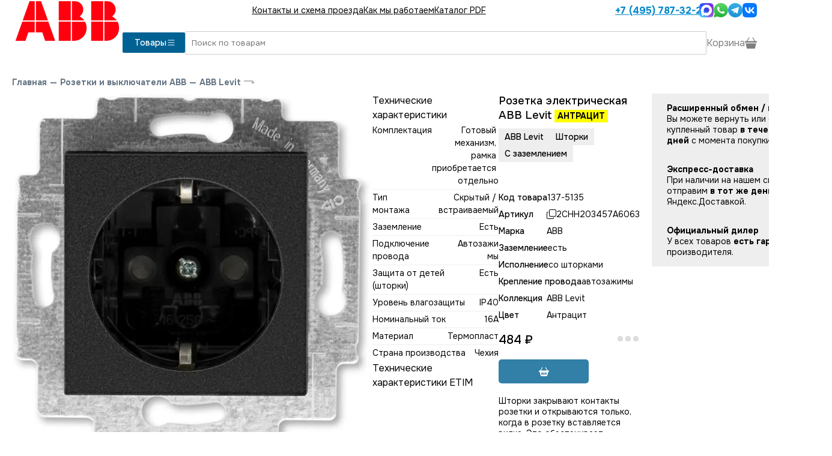

--- FILE ---
content_type: text/html; charset=utf-8
request_url: https://www.sinel-a.ru/shop_2chh203457a6063_abb.html
body_size: 10381
content:
<!DOCTYPE html><html lang="en"><head><meta charSet="utf-8" data-next-head=""/><meta name="viewport" content="width=device-width, initial-scale=1" data-next-head=""/><link rel="icon" href="/p/svg/abb-logo.svg" type="image/svg+xml" sizes="any" data-next-head=""/><link rel="preload" href="/p/svg/abb-logo.svg" as="image" data-next-head=""/><title data-next-head="">2CHH203457A6063 ABB Levit розетка электрическая со шторками с заземлением антрацит купить в Москве, доставка по России.</title><link rel="canonical" href="/shop_2chh203457a6063_abb.html" data-next-head=""/><link rel="preload" href="/_next/static/media/c1f853e4758089a8-s.p.woff2" as="font" type="font/woff2" crossorigin="anonymous" data-next-font="size-adjust"/><link rel="preload" href="/_next/static/media/48e2044251ef3125-s.p.woff2" as="font" type="font/woff2" crossorigin="anonymous" data-next-font="size-adjust"/><link rel="preload" href="/_next/static/css/38345c17767bfe17.css" as="style"/><link rel="preload" href="/_next/static/css/8892ebb25248d9d9.css" as="style"/><link rel="stylesheet" href="/_next/static/css/38345c17767bfe17.css" data-n-g=""/><link rel="stylesheet" href="/_next/static/css/8892ebb25248d9d9.css" data-n-p=""/><noscript data-n-css=""></noscript><script defer="" noModule="" src="/_next/static/chunks/polyfills-42372ed130431b0a.js"></script><script src="/_next/static/chunks/webpack-04cd7ed9164dab2f.js" defer=""></script><script src="/_next/static/chunks/framework-0907bc41f77e1d3c.js" defer=""></script><script src="/_next/static/chunks/main-7831a60543998f81.js" defer=""></script><script src="/_next/static/chunks/pages/_app-6920c1e794014870.js" defer=""></script><script src="/_next/static/chunks/7621-35c60612f4ea8a37.js" defer=""></script><script src="/_next/static/chunks/6326-8344aa9eba1cb65a.js" defer=""></script><script src="/_next/static/chunks/pages/shop/%5B...url%5D-df8b17dba8c69eaa.js" defer=""></script><script src="/_next/static/PLWeI3UBCBrFZRNAWjoA2/_buildManifest.js" defer=""></script><script src="/_next/static/PLWeI3UBCBrFZRNAWjoA2/_ssgManifest.js" defer=""></script><style id="__jsx-3974824573">:root{--main-font:'Onest', 'Onest Fallback'}</style></head><body><script type="text/javascript">
        (function(m,e,t,r,i,k,a){m[i] = m[i] || function () { (m[i].a = m[i].a || []).push(arguments) };
        m[i].l=1*new Date();
        for (var j = 0; j < document.scripts.length; j++) {if (document.scripts[j].src === r) { return; }}
       k=e.createElement(t),a=e.getElementsByTagName(t)[0],k.async=1,k.src=r,a.parentNode.insertBefore(k,a)})
        (window, document, "script", "https://mc.yandex.ru/metrika/tag.js", "ym");
  
        ym(1892800, "init", {
          clickmap:true,
        trackLinks:true,
        accurateTrackBounce:true,
        webvisor:true,
        ecommerce:"dataLayer"
       });
       window.dataLayer = window.dataLayer || [];
       </script><noscript><div><img src="https://mc.yandex.ru/watch/1892800" style="position:absolute;left:-9999px" alt=""/></div></noscript><link rel="preload" as="image" href="/p/svg/abb-logo.svg"/><link rel="preload" as="image" href="/p/svg/list.svg"/><link rel="preload" as="image" href="/p/svg/phone.svg"/><link rel="preload" as="image" href="https://www.sinel-a.ru/p/svg/max.svg"/><link rel="preload" as="image" href="https://www.sinel-a.ru/p/svg/whatsapp3.svg"/><link rel="preload" as="image" href="https://www.sinel-a.ru/p/svg/telegram_colored.svg"/><link rel="preload" as="image" href="https://www.sinel-a.ru/p/svg/vk_colored.svg"/><link rel="preload" as="image" href="/p/svg/enter.svg"/><link rel="preload" as="image" href="https://www.sinel-a.ru/img/fed/8cf/8aa/5e9ba0855c42068d8ca5328/800x800.webp"/><link rel="preload" as="image" href="https://www.sinel-a.ru/img/fed/8cf/8aa/5e9ba0855c42068d8ca5328/40x40.webp"/><link rel="preload" as="image" href="https://www.sinel-a.ru/img/6d8/e36/a99/638e811890faf5cfc38b205/40x40.webp"/><link rel="preload" as="image" href="https://www.sinel-a.ru/img/c89/9d8/707/33acd12251a9d6cb75c1811/40x40.webp"/><link rel="preload" as="image" href="https://www.sinel-a.ru/img/08a/0d6/c20/e91834620ffb0428526fdc5/40x40.webp"/><link rel="preload" as="image" href="https://www.sinel-a.ru/img/46f/9db/6a1/342f29758d591f447682f68/40x40.webp"/><link rel="preload" as="image" href="https://www.sinel-a.ru/img/8d5/380/97a/e3b12595d6e92b91d06439f/40x40.webp"/><link rel="preload" as="image" href="https://www.sinel-a.ru/img/3b5/0dc/0d0/0b0b7145f236a8a422efab2/40x40.webp"/><link rel="preload" as="image" href="https://www.sinel-a.ru/img/72c/ec9/160/c7df6fa137034866e7f4c24/40x40.webp"/><link rel="preload" as="image" href="/p/svg/copy.svg"/><link rel="preload" as="image" href="/p/svg/basket2-fill.svg"/><link rel="preload" as="image" href="/p/svg/caret-down.svg"/><link rel="preload" as="image" href="/p/svg/arrow-left.svg"/><div id="__next"><div class="main"><div class="aw WerkelHeader_mobile__6SQKI"><div class="WerkelHeader_line__HboEM"><a class="Logo_logo__v_L7K undefined" href="/"><img alt="GIRA" width="184" height="70" decoding="async" data-nimg="1" class="Logo_img__bnT81" style="color:transparent" src="/p/svg/abb-logo.svg"/></a><button class="WerkelHeader_menu__sXolQ"><img src="/p/svg/list.svg"/></button></div><div id="header-menu-dropdown" class="WerkelHeader_dropdown__aAQC9" style="height:0"><div class="py-[20px]"><a href="/contacts.html">Контакты и схема проезда</a><a href="/kak_mi_rabotaem.html">Как мы работаем</a><a href="/download.html">Каталог PDF</a><a class="WerkelHeader_phone__F2tqx" href="tel:+74957873221"><img src="/p/svg/phone.svg" class="svg-white"/> <!-- -->+7 (495) 787-32-21</a><div class="Messenges_bigMessengers__eq8ez"><div class="Messenges_hours__pzdX_">пн-пт: 10:00-20:00<br/>сб-вс: 11:00-18:00</div><a href="https://max.ru/u/f9LHodD0cOIa9fHPrsL_imM4V54cYj5l5s1gcURyRtRsEkiVPTlT2hzN8ls" target="_blank"><img src="https://www.sinel-a.ru/p/svg/max.svg" alt="Написать в MAX" height="52"/></a><a href="https://wa.me/74957873221" target="_blank"><img src="https://www.sinel-a.ru/p/svg/whatsapp3.svg" alt="Написать в Whatsapp" height="52"/></a><a href="https://t.me/sinelelectric" target="_blank"><img src="https://www.sinel-a.ru/p/svg/telegram_colored.svg" alt="Написать в Telegram" height="48"/></a><a href="https://vk.me/sinel_electrica" target="_blank"><img src="https://www.sinel-a.ru/p/svg/vk_colored.svg" alt="Написать в VK" height="48"/></a></div></div></div><div class="WerkelHeader_border__d4kzw"></div></div><div class="aw flex flex-row items-center gap-[20px] WerkelHeader_desktop__NNqHV" id="site-header"><a class="Logo_logo__v_L7K undefined" href="/"><img alt="GIRA" width="184" height="70" decoding="async" data-nimg="1" class="Logo_img__bnT81" style="color:transparent" src="/p/svg/abb-logo.svg"/></a><div class="flex-grow"><div class="WerkelHeader_top__mxp7t"><div class="WerkelHeader_menu__sXolQ"><a href="/contacts.html">Контакты и схема проезда</a><a href="/kak_mi_rabotaem.html">Как мы работаем</a><a href="/download.html">Каталог PDF</a></div><div class="WerkelHeader_right__HwTmE"><a class="WerkelHeader_phone__F2tqx" href="tel:+74957873221">+7 (495) 787-32-21</a><div class="Messenges_messengers__DFply"><a href="https://max.ru/u/f9LHodD0cOIa9fHPrsL_imM4V54cYj5l5s1gcURyRtRsEkiVPTlT2hzN8ls" target="_blank"><img src="https://www.sinel-a.ru/p/svg/max.svg" alt="Написать в MAX" width="24" height="24"/></a><a href="https://wa.me/74957873221" target="_blank"><img src="https://www.sinel-a.ru/p/svg/whatsapp3.svg" alt="Написать в Whatsapp" width="24" height="24"/></a><a href="https://t.me/sinelelectric" target="_blank"><img src="https://www.sinel-a.ru/p/svg/telegram_colored.svg" alt="Написать в Telegram" width="24" height="24"/></a><a href="https://vk.me/sinel_electrica" target="_blank"><img src="https://www.sinel-a.ru/p/svg/vk_colored.svg" alt="Написать в VK" width="24" height="24"/></a></div></div></div><div class="WerkelHeader_main__OhFVT"><div class="WerkelHeader_left__MgTuR"><button class="WerkelHeader_catalog__F_RDW">Товары <img src="/p/svg/list.svg" width="16" height="16"/></button></div><div class="WerkelHeader_right__HwTmE"><input autofocus="" class="WerkelHeader_search__oLhII" type="text" placeholder="Поиск по товарам" autoComplete="false" name="search" value=""/><div class="WerkelHeader_basket__Aari7"><div>Корзина <img alt="Каталог" loading="lazy" width="20" height="20" decoding="async" data-nimg="1" src="/p/svg/basket3-fill.svg"/></div></div></div></div></div></div><div class="content"><div class="GoodPage2_main__rzVh9 aw" itemScope="" itemType="http://schema.org/Product"><div class="Path_main___eezl"><a href="/">Главная</a><span>—</span><a href="/shop_rozetki_i_vyklyuchateli_abb.html">Розетки и выключатели ABB</a><span>—</span><a href="/shop_abb_levit.html">ABB Levit</a><img src="/p/svg/enter.svg"/></div><meta itemProp="name" content="Розетка электрическая со шторками с заземлением ABB Levit (Антрацит)"/><div class="GoodPage2_first__38Tua"><div class=" flex flex-col gap-[40px]"><div class="Photos2_main__ONwRj"><div class="Photos2_image__IAKpo" style="cursor:pointer"><img itemProp="image" src="https://www.sinel-a.ru/img/fed/8cf/8aa/5e9ba0855c42068d8ca5328/800x800.webp"/></div><div class="Photos2_thumbs__4LXSx"><div class="Photos2_active__ccVLD"><img src="https://www.sinel-a.ru/img/fed/8cf/8aa/5e9ba0855c42068d8ca5328/40x40.webp"/></div><div><img src="https://www.sinel-a.ru/img/6d8/e36/a99/638e811890faf5cfc38b205/40x40.webp"/></div><div><img src="https://www.sinel-a.ru/img/c89/9d8/707/33acd12251a9d6cb75c1811/40x40.webp"/></div><div><img src="https://www.sinel-a.ru/img/08a/0d6/c20/e91834620ffb0428526fdc5/40x40.webp"/></div><div><img src="https://www.sinel-a.ru/img/46f/9db/6a1/342f29758d591f447682f68/40x40.webp"/></div><div><img src="https://www.sinel-a.ru/img/8d5/380/97a/e3b12595d6e92b91d06439f/40x40.webp"/></div><div><img src="https://www.sinel-a.ru/img/3b5/0dc/0d0/0b0b7145f236a8a422efab2/40x40.webp"/></div><div><img src="https://www.sinel-a.ru/img/72c/ec9/160/c7df6fa137034866e7f4c24/40x40.webp"/></div></div></div><div style="position:relative;width:100%"><div style="max-height:500px;overflow:hidden;position:relative;transition:max-height 0.3s ease;line-height:1.5;white-space:pre-wrap;word-wrap:break-word"><div class="GoodPage2_useNewFormLeft__etw2h border-t border-t-gray-300"><div class="py-[20px]">Технические характеристики</div><div class="Techs2_main__FO4FV"><a name="tech"></a><div class="Techs2_tech__Wmox9"><div><div class="Techs2_line__kths0"><div>Комплектация</div><div>Готовый механизм, рамка приобретается отдельно</div></div><div class="Techs2_line__kths0"><div>Тип монтажа</div><div>Скрытый / встраиваемый</div></div><div class="Techs2_line__kths0"><div>Заземление</div><div>Есть</div></div><div class="Techs2_line__kths0"><div>Подключение провода</div><div>Автозажимы</div></div><div class="Techs2_line__kths0"><div>Защита от детей (шторки)</div><div>Есть</div></div><div class="Techs2_line__kths0"><div>Уровень влагозащиты</div><div>IP40</div></div><div class="Techs2_line__kths0"><div>Номинальный ток</div><div>16A</div></div><div class="Techs2_line__kths0"><div>Материал</div><div>Термопласт</div></div><div class="Techs2_line__kths0"><div>Страна производства</div><div>Чехия</div></div></div></div></div></div><div class="GoodPage2_useNewFormLeft__etw2h border-t border-t-gray-300"><div class="py-[20px] font-medium">Технические характеристики ETIM</div><div class="Techs2_main__FO4FV"><a name="tech"></a><div class="Techs2_tech__Wmox9"><div><div class="Techs2_line__kths0"><div>Номин. ток</div><div>16</div></div><div class="Techs2_line__kths0"><div>Номин. напряжение</div><div>250</div></div><div class="Techs2_line__kths0"><div>Номин. напряжение (до)</div><div>250</div></div><div class="Techs2_line__kths0"><div>Способ монтажа </div><div>Скрытой установки</div></div><div class="Techs2_line__kths0"><div>Цвет</div><div>Белый</div></div><div class="Techs2_line__kths0"><div>Модель/исполнение</div><div>С заземляющим контактом</div></div><div class="Techs2_line__kths0"><div>Не содержит (без) галогенов</div><div>Нет</div></div><div class="Techs2_line__kths0"><div>Количество постов (мест)</div><div>1</div></div><div class="Techs2_line__kths0"><div>Запираемый (-ая)</div><div>Нет</div></div><div class="Techs2_line__kths0"><div>С откидной крышкой</div><div>Нет</div></div><div class="Techs2_line__kths0"><div>Способ подключения</div><div>Безвинтов. зажим/клемма</div></div><div class="Techs2_line__kths0"><div>Защитное покрытие поверхности</div><div>Необработанная</div></div><div class="Techs2_line__kths0"><div>С сигнальной лампой (индикатором)</div><div>Нет</div></div><div class="Techs2_line__kths0"><div>Количество фаз</div><div>1</div></div><div class="Techs2_line__kths0"><div>Со шторками (защита от прикосновения)</div><div>Нет</div></div><div class="Techs2_line__kths0"><div>Частота</div><div>50</div></div><div class="Techs2_line__kths0"><div>Частота (до)</div><div>50</div></div><div class="Techs2_line__kths0"><div>Защитный контакт</div><div>Нет</div></div><div class="Techs2_line__kths0"><div>С полем для надписи</div><div>Нет</div></div><div class="Techs2_line__kths0"><div>С выталкивателем</div><div>Нет</div></div><div class="Techs2_line__kths0"><div>Вид/ марка материала</div><div>Термопласт</div></div><div class="Techs2_line__kths0"><div>Повёрнутая центральная вставка</div><div>Нет</div></div><div class="Techs2_line__kths0"><div>Защита от перенапряжения</div><div>Нет</div></div><div class="Techs2_line__kths0"><div>Дифференциальная защита по току</div><div>Нет</div></div><div class="Techs2_line__kths0"><div>Специальное питание</div><div>Не требует специального питания</div></div><div class="Techs2_line__kths0"><div>Изолированный монтаж</div><div>Нет</div></div><div class="Techs2_line__kths0"><div>Материал</div><div>Пластик</div></div><div class="Techs2_line__kths0"><div>Тип крепления</div><div>В распор (лапками) и винтами</div></div><div class="Techs2_line__kths0"><div>Для тяжелых условий в соотв. с VDE</div><div>Нет</div></div><div class="Techs2_line__kths0"><div>Символы/индикация</div><div>Без надписи/печати</div></div><div class="Techs2_line__kths0"><div>Прозрачный</div><div>Нет</div></div><div class="Techs2_line__kths0"><div>Отделка поверхности</div><div>Глянцевый</div></div><div class="Techs2_line__kths0"><div>С миниатюрным предохранителем</div><div>Нет</div></div><div class="Techs2_line__kths0"><div>С проходными функциями</div><div>Нет</div></div><div class="Techs2_line__kths0"><div>Подходит для степени защиты (IP)</div><div>IP40</div></div><div class="Techs2_line__kths0"><div>Ширина устройства</div><div>71</div></div><div class="Techs2_line__kths0"><div>Высота устройства</div><div>71</div></div><div class="Techs2_line__kths0"><div>Глубина устройства</div><div>45</div></div><div class="Techs2_line__kths0"><div>С подсветкой (индикация напряжения в сети)</div><div>Нет</div></div><div class="Techs2_line__kths0"><div>С ориентационной подсветкой</div><div>Нет</div></div><div class="Techs2_line__kths0"><div>С встроенным зарядным устройством USB</div><div>Нет</div></div><div class="Techs2_line__kths0"><div>Защитный круглый контакт (штырь) заземления</div><div>Нет</div></div><div class="Techs2_line__kths0"><div>Мин. глубина встраивания монтажной коробки</div><div>40</div></div><div class="Techs2_line__kths0"><div>Антибактериальная обработка</div><div>Нет</div></div></div></div></div></div></div></div></div><div class="flex flex-col gap-[20px]"><div class="flex flex-row"><div class="GoodPage2_right__pv6o2"><div class="GoodPage2_smart_title__AP6v_"><h1>Розетка электрическая ABB Levit<!-- --> <span>АНТРАЦИТ</span></h1><div class="SmartParameters_params__czlcZ SmartParameters_normal__pfK1F"><div class="SmartParameters_line__pm_Qs"><div class="SmartParameters_value__7OHH_">ABB Levit</div></div><div class="SmartParameters_value__7OHH_">Шторки</div><div class="SmartParameters_value__7OHH_">С заземлением</div></div></div><div class="GoodPage2_table__1XRtV"><div class="GoodPage2_code__JKWje"><div>Код товара</div><div>137-5135</div></div><div class="GoodPage2_code__JKWje"><div>Артикул</div><div class="GoodPage2_copy__DYIAZ"><img src="/p/svg/copy.svg"/><span itemProp="model">2CHH203457A6063</span></div></div><div class="GoodPage2_code__JKWje"><div>Марка</div><div itemProp="brand">ABB</div></div><div class="GoodPage2_code__JKWje"><div>Заземление</div><div>есть</div></div><div class="GoodPage2_code__JKWje"><div>Исполнение</div><div> со шторками</div></div><div class="GoodPage2_code__JKWje"><div>Крепление провода</div><div> автозажимы</div></div><div class="GoodPage2_code__JKWje"><div>Коллекция</div><div> ABB Levit</div></div><div class="GoodPage2_code__JKWje"><div>Цвет</div><div> Антрацит</div></div></div><div class="GoodPage2_buy__2Ns3S" itemProp="offers" itemScope="" itemType="http://schema.org/Offer"><meta itemProp="price" content="484"/><meta itemProp="priceCurrency" content="RUB"/><div class="Price_main__s8akj GoodPage2_price__xyygA">484<!-- --> ₽</div><div class="OnStock_main___0zXi"><div class="OnStock_time__joJjy"><span style="display:inherit"><span style="background-color:#ddd;width:9px;height:9px;margin:2px;border-radius:100%;display:inline-block;animation:react-spinners-PulseLoader-pulse 0.75s 0.12s infinite cubic-bezier(0.2, 0.68, 0.18, 1.08);animation-fill-mode:both"></span><span style="background-color:#ddd;width:9px;height:9px;margin:2px;border-radius:100%;display:inline-block;animation:react-spinners-PulseLoader-pulse 0.75s 0.24s infinite cubic-bezier(0.2, 0.68, 0.18, 1.08);animation-fill-mode:both"></span><span style="background-color:#ddd;width:9px;height:9px;margin:2px;border-radius:100%;display:inline-block;animation:react-spinners-PulseLoader-pulse 0.75s 0.36s infinite cubic-bezier(0.2, 0.68, 0.18, 1.08);animation-fill-mode:both"></span></span></div></div></div><div class="GoodPage2_button__ukBAn"><button disabled="" class="BuyButton2_button__WK5EU BuyButton2_fw__i0gHD BuyButton2_mw___CbF1"><img src="/p/svg/basket2-fill.svg" alt="В корзину"/></button></div><div itemProp="description" class="GoodPage2_side__f5QpA">Шторки закрывают контакты розетки и открываются только, когда в розетку вставляется вилка. Это обеспечивает дополнительную защиту детей и препятствует попаданию пыли на контакты.<br>Автозажимы облегчают монтаж и обеспечивают более надежное крепление проводов.<br>Декоративную рамку необходимо приобрести отдельно.</div></div><div class="OutBest_main__NF2TA"><div class="OutBest_block__XZAEa undefined"><div class="OutBest_title__vpqWB">Расширенный обмен / возврат</div><div>Вы можете вернуть или обменять купленный товар <b>в течение 60 дней</b> с момента покупки.</div></div><div class="OutBest_block__XZAEa undefined"><div class="OutBest_title__vpqWB">Экспресс-доставка</div><div>При наличии на нашем складе, отправим <b>в тот же день</b> Яндекс.Доставкой.</div></div><div class="OutBest_block__XZAEa undefined"><div class="OutBest_title__vpqWB">Официальный дилер</div><div>У всех товаров <b>есть гарантия</b> производителя.</div></div></div></div></div></div></div><div class="aw"><div class="Linked_main__duRne"><a name="linked"></a></div></div><div class="GoodPage2_tabs__jzUnb aw  GoodPage2_useNewFormOld__MfuHw"><div class="GoodPage2_block__22MgD" style="height:52px"><button class="GoodPage2_caption__ANykL">Технические характеристики<img src="/p/svg/caret-down.svg"/></button><div class="GoodPage2_content__qCqNT"><div class="Techs2_main__FO4FV"><a name="tech"></a><div class="Techs2_tech__Wmox9"><div><div class="Techs2_line__kths0"><div>Комплектация</div><div>Готовый механизм, рамка приобретается отдельно</div></div><div class="Techs2_line__kths0"><div>Тип монтажа</div><div>Скрытый / встраиваемый</div></div><div class="Techs2_line__kths0"><div>Заземление</div><div>Есть</div></div><div class="Techs2_line__kths0"><div>Подключение провода</div><div>Автозажимы</div></div><div class="Techs2_line__kths0"><div>Защита от детей (шторки)</div><div>Есть</div></div><div class="Techs2_line__kths0"><div>Уровень влагозащиты</div><div>IP40</div></div><div class="Techs2_line__kths0"><div>Номинальный ток</div><div>16A</div></div><div class="Techs2_line__kths0"><div>Материал</div><div>Термопласт</div></div><div class="Techs2_line__kths0"><div>Страна производства</div><div>Чехия</div></div></div></div></div></div></div><div class="GoodPage2_block__22MgD" style="height:52px"><button class="GoodPage2_caption__ANykL">Технические характеристики ETIM<img src="/p/svg/caret-down.svg"/></button><div class="GoodPage2_content__qCqNT"><div class="Techs2_main__FO4FV"><a name="tech"></a><div class="Techs2_tech__Wmox9"><div><div class="Techs2_line__kths0"><div>Номин. ток</div><div>16</div></div><div class="Techs2_line__kths0"><div>Номин. напряжение</div><div>250</div></div><div class="Techs2_line__kths0"><div>Номин. напряжение (до)</div><div>250</div></div><div class="Techs2_line__kths0"><div>Способ монтажа </div><div>Скрытой установки</div></div><div class="Techs2_line__kths0"><div>Цвет</div><div>Белый</div></div><div class="Techs2_line__kths0"><div>Модель/исполнение</div><div>С заземляющим контактом</div></div><div class="Techs2_line__kths0"><div>Не содержит (без) галогенов</div><div>Нет</div></div><div class="Techs2_line__kths0"><div>Количество постов (мест)</div><div>1</div></div><div class="Techs2_line__kths0"><div>Запираемый (-ая)</div><div>Нет</div></div><div class="Techs2_line__kths0"><div>С откидной крышкой</div><div>Нет</div></div><div class="Techs2_line__kths0"><div>Способ подключения</div><div>Безвинтов. зажим/клемма</div></div><div class="Techs2_line__kths0"><div>Защитное покрытие поверхности</div><div>Необработанная</div></div><div class="Techs2_line__kths0"><div>С сигнальной лампой (индикатором)</div><div>Нет</div></div><div class="Techs2_line__kths0"><div>Количество фаз</div><div>1</div></div><div class="Techs2_line__kths0"><div>Со шторками (защита от прикосновения)</div><div>Нет</div></div><div class="Techs2_line__kths0"><div>Частота</div><div>50</div></div><div class="Techs2_line__kths0"><div>Частота (до)</div><div>50</div></div><div class="Techs2_line__kths0"><div>Защитный контакт</div><div>Нет</div></div><div class="Techs2_line__kths0"><div>С полем для надписи</div><div>Нет</div></div><div class="Techs2_line__kths0"><div>С выталкивателем</div><div>Нет</div></div><div class="Techs2_line__kths0"><div>Вид/ марка материала</div><div>Термопласт</div></div><div class="Techs2_line__kths0"><div>Повёрнутая центральная вставка</div><div>Нет</div></div><div class="Techs2_line__kths0"><div>Защита от перенапряжения</div><div>Нет</div></div><div class="Techs2_line__kths0"><div>Дифференциальная защита по току</div><div>Нет</div></div><div class="Techs2_line__kths0"><div>Специальное питание</div><div>Не требует специального питания</div></div><div class="Techs2_line__kths0"><div>Изолированный монтаж</div><div>Нет</div></div><div class="Techs2_line__kths0"><div>Материал</div><div>Пластик</div></div><div class="Techs2_line__kths0"><div>Тип крепления</div><div>В распор (лапками) и винтами</div></div><div class="Techs2_line__kths0"><div>Для тяжелых условий в соотв. с VDE</div><div>Нет</div></div><div class="Techs2_line__kths0"><div>Символы/индикация</div><div>Без надписи/печати</div></div><div class="Techs2_line__kths0"><div>Прозрачный</div><div>Нет</div></div><div class="Techs2_line__kths0"><div>Отделка поверхности</div><div>Глянцевый</div></div><div class="Techs2_line__kths0"><div>С миниатюрным предохранителем</div><div>Нет</div></div><div class="Techs2_line__kths0"><div>С проходными функциями</div><div>Нет</div></div><div class="Techs2_line__kths0"><div>Подходит для степени защиты (IP)</div><div>IP40</div></div><div class="Techs2_line__kths0"><div>Ширина устройства</div><div>71</div></div><div class="Techs2_line__kths0"><div>Высота устройства</div><div>71</div></div><div class="Techs2_line__kths0"><div>Глубина устройства</div><div>45</div></div><div class="Techs2_line__kths0"><div>С подсветкой (индикация напряжения в сети)</div><div>Нет</div></div><div class="Techs2_line__kths0"><div>С ориентационной подсветкой</div><div>Нет</div></div><div class="Techs2_line__kths0"><div>С встроенным зарядным устройством USB</div><div>Нет</div></div><div class="Techs2_line__kths0"><div>Защитный круглый контакт (штырь) заземления</div><div>Нет</div></div><div class="Techs2_line__kths0"><div>Мин. глубина встраивания монтажной коробки</div><div>40</div></div><div class="Techs2_line__kths0"><div>Антибактериальная обработка</div><div>Нет</div></div></div></div></div></div></div></div><div class="awf pb-[60px]"><div class="Linked_main__duRne"><a name="linked"></a><div><div class="Linked_header__yTmtj">Другие розетки в этом цвете</div><div class="GoodsList3_list__LySKe"><div class="HoverCard_good__iG_ux hover-card no-select"><div class="HoverCard_vendor__aCbLS"></div><div class="HoverCard_top__ofoHV">арт. <!-- -->2CHH223457C6063<!-- --> <img src="/p/svg/copy.svg"/></div><a class="HoverCard_image__uJcwV" tabindex="-1" href="/shop_2chh223457c6063_abb.html"><img alt="Розетка электрическая ABB со шторками двойная (Антрацит)" loading="lazy" width="850" height="806" decoding="async" data-nimg="1" style="color:transparent;object-fit:contain" srcSet="/_next/image?url=https%3A%2F%2Fwww.sinel-a.ru%2Fimg%2F1e1%2F3ca%2Fd82%2F9a87a24dc7c6769174c99b7%2F300x400.webp&amp;w=1080&amp;q=75 1x, /_next/image?url=https%3A%2F%2Fwww.sinel-a.ru%2Fimg%2F1e1%2F3ca%2Fd82%2F9a87a24dc7c6769174c99b7%2F300x400.webp&amp;w=1920&amp;q=75 2x" src="/_next/image?url=https%3A%2F%2Fwww.sinel-a.ru%2Fimg%2F1e1%2F3ca%2Fd82%2F9a87a24dc7c6769174c99b7%2F300x400.webp&amp;w=1920&amp;q=75"/></a><div class="HoverCard_bottom__1JSwd"><a class="HoverCard_title__RegPE" tabindex="-1" href="/shop_2chh223457c6063_abb.html">Розетка электрическая ABB со шторками двойная (Антрацит)</a><div class="HoverCard_middle___OPrf"><div class="Price_main__s8akj HoverCard_price__LbKFC">1181<!-- --> ₽</div><div class="OnStock_main___0zXi"><div class="OnStock_time__joJjy"><span style="display:inherit"><span style="background-color:#ddd;width:9px;height:9px;margin:2px;border-radius:100%;display:inline-block;animation:react-spinners-PulseLoader-pulse 0.75s 0.12s infinite cubic-bezier(0.2, 0.68, 0.18, 1.08);animation-fill-mode:both"></span><span style="background-color:#ddd;width:9px;height:9px;margin:2px;border-radius:100%;display:inline-block;animation:react-spinners-PulseLoader-pulse 0.75s 0.24s infinite cubic-bezier(0.2, 0.68, 0.18, 1.08);animation-fill-mode:both"></span><span style="background-color:#ddd;width:9px;height:9px;margin:2px;border-radius:100%;display:inline-block;animation:react-spinners-PulseLoader-pulse 0.75s 0.36s infinite cubic-bezier(0.2, 0.68, 0.18, 1.08);animation-fill-mode:both"></span></span></div></div></div><div class="HoverCard_buy__VkErW"><button disabled="" class="BuyButton2_button__WK5EU BuyButton2_fw__i0gHD"><img src="/p/svg/basket2-fill.svg" alt="В корзину"/> В корзину</button></div></div></div></div></div></div></div></div><div class="BottomMenu_bottomMenu__TUqzc"><button disabled=""><img alt="Меню" loading="lazy" width="24" height="24" decoding="async" data-nimg="1" style="color:transparent" src="/p/svg/grid.svg"/></button><button class=""><img alt="Напишите нам" loading="lazy" width="27" height="27" decoding="async" data-nimg="1" style="color:transparent" src="/p/svg/chat-dots.svg"/></button><a href="tel:+74957873221"><img alt="Поиск" loading="lazy" width="27" height="27" decoding="async" data-nimg="1" style="color:transparent" src="/p/svg/telephone.svg"/></a><button><img alt="Поиск" loading="lazy" width="27" height="27" decoding="async" data-nimg="1" style="color:transparent" src="/p/svg/search.svg"/></button><button><div class="BottomMenu_cart__zm6jW"><img alt="Корзина" loading="lazy" width="29" height="25" decoding="async" data-nimg="1" style="color:transparent" src="/p/svg/basketb.svg"/></div></button></div><div class="BottomMenu_searchInput__6eX0W" style="display:none"><button><img src="/p/svg/arrow-left.svg" class="svg-white"/></button><input placeholder="Поиск" style="margin-right:20px" autofocus="" class="SuperInput_input__yedAd" value=""/></div></div></div><script id="__NEXT_DATA__" type="application/json">{"props":{"pageProps":{"section":{"id":774506,"g_url":"abb_levit","title":"ABB Levit","parent_id":47607,"__pid":7579,"url":"abb_levit","filter_class":"filterCelianeNew","filters_show_type":"gen3","filter_1_default":"Механизмы","filter_1_no_sub":"1","filter_1_mainvalues":"Механизмы|Рамки","filter_1_pict":"a:0:{}","filter_2_no_sub":"1","filter_2_useprev":"1","filter_2_useprev_list":" ","filter_2_pict":"a:0:{}","filter_3_useprev":"1","filter_3_useprev_list":" ","filter_3_mainvalues":"Белый;Белый с чёрным;ледяной;Жемчуг;Бежевый;Макиато;Серый;Серебро;Сталь;Антрацит;Жёлтый;Oранжевый;Зелёный;Красный;оранжевый","filter_3_pict":"a:0:{}","filter_4_useprev_list":" ","filter_4_pict":"a:0:{}","filter_5_useprev_list":" ","filter_5_pict":"a:0:{}","filter_6_useprev_list":" ","filter_6_pict":"a:0:{}","filter_7_useprev_list":" ","filter_7_pict":"a:0:{}","filter_8_useprev_list":" ","filter_8_pict":"a:0:{}","use_card":"frames_list","filter_7_not_important":"1","country":"Чехия","montag":1,"section_type":"master"},"pre_linked":[],"linked":[{"title":"Другие розетки в этом цвете","type":"slider","id":"other_devices","go_ids":[1375135,1375189],"list":[{"g_id":742698,"id":1375189,"type":"shop_line","articul":"2CHH223457C6063","photos":[{"md5":"1e13cad829a87a24dc7c6769174c99b7","w":850,"h":806},{"md5":"8d4e1abb1c7b95d3ce1e83a3383a1484","w":3111,"h":4148},{"md5":"bb98a166e8f937b1832e3a5639d88cff","w":3111,"h":4148},{"md5":"b17342a84b8d6ce20b207068a728b311","w":2637,"h":3516},{"md5":"1ac23206178a7727709ae440376f4c51","w":2632,"h":3509},{"md5":"e81dffbd2f341181478365aabe4cfbfc","w":4000,"h":4000},{"md5":"030f6ff96115b1d6c7de3a013ec6447e","w":4000,"h":4000},{"md5":"f2a8070f1903c268d88c4bfe14382a2f","w":4000,"h":4000}],"short_title":"Антрацит","title":"Розетка электрическая ABB со шторками двойная (Антрацит)","np_title":"Розетка электрическая с заземлением со шторками","url":"2chh223457c6063_abb","old_price":1181,"price":1181,"comment":"Шторки - защита от детей и попадания пыли на контакты"}]}],"g_id":742751,"etim":"Номин. ток:16\nНомин. напряжение:250\nНомин. напряжение (до):250\nСпособ монтажа :Скрытой установки\nЦвет:Белый\nМодель/исполнение:С заземляющим контактом\nНе содержит (без) галогенов:true\nКоличество постов (мест):1\nЗапираемый (-ая):false\nС откидной крышкой:false\nСпособ подключения:Безвинтов. зажим/клемма\nЗащитное покрытие поверхности:Необработанная\nС сигнальной лампой (индикатором):false\nКоличество фаз:1\nСо шторками (защита от прикосновения):true\nЧастота:50\nЧастота (до):50\nЗащитный контакт:true\nС полем для надписи:false\nС выталкивателем:false\nВид/ марка материала:Термопласт\nПовёрнутая центральная вставка:false\nЗащита от перенапряжения:false\nДифференциальная защита по току:false\nСпециальное питание:Не требует специального питания\nИзолированный монтаж:false\nМатериал:Пластик\nТип крепления:В распор (лапками) и винтами\nДля тяжелых условий в соотв. с VDE:false\nСимволы/индикация:Без надписи/печати\nПрозрачный:false\nОтделка поверхности:Глянцевый\nС миниатюрным предохранителем:false\nС проходными функциями:true\nПодходит для степени защиты (IP):IP40\nШирина устройства:71\nВысота устройства:71\nГлубина устройства:45\nС подсветкой (индикация напряжения в сети):false\nС ориентационной подсветкой:false\nС встроенным зарядным устройством USB:false\nЗащитный круглый контакт (штырь) заземления:false\nМин. глубина встраивания монтажной коробки:40\nАнтибактериальная обработка:false","path":[{"url":"rozetki_i_vyklyuchateli_abb","type":"shop_section","title":"Розетки и выключатели ABB"},{"url":"abb_levit","type":"shop_section","title":"ABB Levit"}],"qa":[],"good":{"id":1375135,"parent_id":774506,"type":"shop_line","typeid":283529869,"group":"2CHH203457A","title":"Розетка электрическая ABB со шторками (Антрацит)","order_title":"Розетка электрическая со шторками с заземлением ABB Levit (Антрацит)","short_title":"Антрацит","url":"2chh203457a6063_abb","orderby":799865,"stock_empty":1,"manid":23,"vendor":"ABB","articul":"2CHH203457A6063","incurrencyid":"RUB","price1":484,"price2":319,"price3":314,"price4":309,"price5":304,"tarif":484.06,"filter_1":"Механизмы","filter_2":"Розетки электрические","filter_3":"Антрацит","filter_5":"С заземлением","filter_6":"Со шторками","filter_7":"Без крышки","filter_8":"Одинарные","filter_9":"ABB Levit","filter_10":"ABB","filter_1_id":1723824192,"filter_2_id":3559465079,"filter_3_id":919171358,"filter_5_id":757120916,"filter_6_id":2134843351,"filter_7_id":314078498,"filter_8_id":2706520426,"filter_9_id":3343618593,"filter_10_id":1109619028,"sarticul":"2CHH203457A6063","final_price":484,"section_id":774506,"weight":0.05,"side_text":"Шторки закрывают контакты розетки и открываются только, когда в розетку вставляется вилка. Это обеспечивает дополнительную защиту детей и препятствует попаданию пыли на контакты.\u003cbr\u003eАвтозажимы облегчают монтаж и обеспечивают более надежное крепление проводов.\u003cbr\u003eДекоративную рамку необходимо приобрести отдельно.","html_title":"2CHH203457A6063 ABB Levit розетка электрическая со шторками с заземлением антрацит купить в Москве, доставка по России.","post_title":"С заземлением со шторками - 16A","volume":0.000227,"unit":"шт","articul_search":"2CHH203457A6063","changed":"2025-12-22 15:30:44","photos":[{"md5":"fed8cf8aa5e9ba0855c42068d8ca5328","width":669,"height":667,"mime":"image/jpeg","__id":734865,"watermark":1},{"md5":"6d8e36a99638e811890faf5cfc38b205","width":3758,"height":5011,"mime":"image/jpeg","__id":1500137},{"md5":"c899d870733acd12251a9d6cb75c1811","width":3758,"height":5011,"mime":"image/jpeg","__id":1500138},{"md5":"08a0d6c20e91834620ffb0428526fdc5","width":2796,"height":3728,"mime":"image/jpeg","__id":1500653},{"md5":"46f9db6a1342f29758d591f447682f68","width":2796,"height":3728,"mime":"image/jpeg","__id":1500654},{"md5":"8d538097ae3b12595d6e92b91d06439f","width":4000,"height":4000,"mime":"image/png","__id":2482931,"original":true},{"md5":"3b50dc0d00b0b7145f236a8a422efab2","width":4000,"height":4000,"mime":"image/png","__id":2482932,"dupe":-1,"original":true},{"md5":"72cec9160c7df6fa137034866e7f4c24","width":4000,"height":4000,"mime":"image/png","__id":2482933,"dupe":2482932,"original":true}],"g_id":742751,"first_inventory":"2020-02-17 12:28:22","count_photos":8,"group_title":"Розетки электрические с заземлением ABB Levit (Антрацит)","orderby_sub":98,"item_id":18,"ugid":742751,"gv":{"gv_113":"Розетка электрическая","gv_176":"~8592624112259~","gv_463":"2","gv_474":"1","gv_480":"\u003cp\u003eКрепление проводов \u0026mdash; на автозажимах более надежное.\u003c/p\u003e\n\u003cp\u003eМаксимальный ток \u0026mdash; 16A\u003c/p\u003e\n\u003cp\u003eК этой розетке необходимо дополнительно приобрести декоративную рамку.\u003c/p\u003e\n\u003cp\u003eРозетка с защитными шторками. Шторки препятствуют попаданию пыли в механизм, а так же обеспечивают дополнительную защиту от детей.\u003c/p\u003e\n\u003cp\u003eСинэл-Электрика - официальный дилер ABB. Только официальная продукция с гарантией производителя. Мы поставили электотехническую продукцию на тысячи объектов по всей России.\u003c/p\u003e\n","gv_610":"Комплектация:Готовый механизм, рамка приобретается отдельно\nТип монтажа:Скрытый / встраиваемый\nЗаземление:Есть\nПодключение провода:Автозажимы\nЗащита от детей (шторки):Есть\nУровень влагозащиты:IP40\nНоминальный ток:16A\nМатериал:Термопласт\nСтрана производства:Чехия","gv_829":"Заземление:есть\nИсполнение: со шторками\nКрепление провода: автозажимы\nКоллекция: ABB Levit\nЦвет: Антрацит"},"np_title":"Розетка электрическая с заземлением со шторками","np_title2":"Шторки - защита от детей и попадания пыли на контакты","smart_title":{"if":"Розетка электрическая ABB Levit","is":"Розетка электрическая ABB Levit","i":"Розетка электрическая","s":"АНТРАЦИТ","p":[{"value":"ABB Levit","type":"vendor"},"Шторки","С заземлением"]},"pricelist_short_title":"Розетка электрическая, со шторками","mobile_tab_1_title":"Технические характеристики","tab_1_title":"Технические характеристики","mobile_tab_1":"\u003ctable class=\"table table-striped tech-chars\"\u003e\u003ctbody\u003e\n\u003ctr\u003e\u003ctd \u003eКомплектация\u003c/td\u003e\u003cth\u003eГотовый механизм, рамка приобретается отдельно\u003c/th\u003e\u003c/tr\u003e\n\u003ctr\u003e\u003ctd \u003eТип монтажа\u003c/td\u003e\u003cth\u003eСкрытый / встраиваемый\u003c/th\u003e\u003c/tr\u003e\n\u003ctr\u003e\u003ctd \u003eЗаземление\u003c/td\u003e\u003cth\u003eЕсть\u003c/th\u003e\u003c/tr\u003e\n\u003ctr\u003e\u003ctd \u003eПодключение провода\u003c/td\u003e\u003cth\u003eАвтозажимы\u003c/th\u003e\u003c/tr\u003e\n\u003ctr\u003e\u003ctd \u003eЗащита от детей (шторки)\u003c/td\u003e\u003cth\u003eЕсть\u003c/th\u003e\u003c/tr\u003e\n\u003ctr\u003e\u003ctd \u003eУровень влагозащиты\u003c/td\u003e\u003cth\u003eIP40\u003c/th\u003e\u003c/tr\u003e\n\u003ctr\u003e\u003ctd \u003eНоминальный ток\u003c/td\u003e\u003cth\u003e16A\u003c/th\u003e\u003c/tr\u003e\n\u003ctr\u003e\u003ctd \u003eМатериал\u003c/td\u003e\u003cth\u003eТермопласт\u003c/th\u003e\u003c/tr\u003e\n\u003ctr\u003e\u003ctd \u003eСтрана производства\u003c/td\u003e\u003cth\u003eЧехия\u003c/th\u003e\u003c/tr\u003e\n\u003c/tbody\u003e\u003c/table\u003e","tab_1":"\u003ctable class=\"table table-striped tech-chars\"\u003e\u003ctbody\u003e\n\u003ctr\u003e\u003ctd \u003eКомплектация\u003c/td\u003e\u003cth\u003eГотовый механизм, рамка приобретается отдельно\u003c/th\u003e\u003c/tr\u003e\n\u003ctr\u003e\u003ctd \u003eТип монтажа\u003c/td\u003e\u003cth\u003eСкрытый / встраиваемый\u003c/th\u003e\u003c/tr\u003e\n\u003ctr\u003e\u003ctd \u003eЗаземление\u003c/td\u003e\u003cth\u003eЕсть\u003c/th\u003e\u003c/tr\u003e\n\u003ctr\u003e\u003ctd \u003eПодключение провода\u003c/td\u003e\u003cth\u003eАвтозажимы\u003c/th\u003e\u003c/tr\u003e\n\u003ctr\u003e\u003ctd \u003eЗащита от детей (шторки)\u003c/td\u003e\u003cth\u003eЕсть\u003c/th\u003e\u003c/tr\u003e\n\u003ctr\u003e\u003ctd \u003eУровень влагозащиты\u003c/td\u003e\u003cth\u003eIP40\u003c/th\u003e\u003c/tr\u003e\n\u003ctr\u003e\u003ctd \u003eНоминальный ток\u003c/td\u003e\u003cth\u003e16A\u003c/th\u003e\u003c/tr\u003e\n\u003ctr\u003e\u003ctd \u003eМатериал\u003c/td\u003e\u003cth\u003eТермопласт\u003c/th\u003e\u003c/tr\u003e\n\u003ctr\u003e\u003ctd \u003eСтрана производства\u003c/td\u003e\u003cth\u003eЧехия\u003c/th\u003e\u003c/tr\u003e\n\u003c/tbody\u003e\u003c/table\u003e","linked_json":{"4":{"title":"Другие розетки в этом цвете","type":"slider","id":"other_devices","go_ids":[1375135,1375189]}},"old_price":484,"price":484,"__group_sql":"SELECT id, url, photos, smart_title, short_title title, type FROM s_abb.g WHERE (section_id!=0 AND section_id='774506' AND `group`='2CHH203457A' AND type IN ('shop_line','shop_sub_line','shop_link','shop_complex'))  ORDER BY  orderby DESC, orderby_sub DESC ","__group":[{"id":1375109,"url":"2chh203457a6003_abb","smart_title":{"if":"Розетка электрическая ABB Levit","is":"Розетка электрическая ABB Levit","i":"Розетка электрическая","s":"БЕЛАЯ","p":[{"value":"ABB Levit","type":"vendor"},"Шторки","С заземлением"]},"title":"Белый","type":"shop_line","photo":"ab9e843f1b7289a656f3346959bcba20"},{"id":1375130,"url":"2chh203457a6062_abb","smart_title":{"if":"Розетка электрическая ABB Levit","is":"Розетка электрическая ABB Levit","i":"Розетка электрическая","s":"БЕЛАЯ","p":[{"value":"ABB Levit","type":"vendor"},"Шторки","С заземлением"]},"title":"Белый с чёрным","type":"shop_line","photo":"fbe95cb0a6c20d0d8be362528d858a91"},{"id":1375108,"url":"2chh203457a6001_abb","smart_title":{"if":"Розетка электрическая ABB Levit","is":"Розетка электрическая ABB Levit","i":"Розетка электрическая","s":"ЛЕДЯНОЙ","p":[{"value":"ABB Levit","type":"vendor"},"Шторки","С заземлением"]},"title":"Ледяной","type":"shop_line","photo":"d61e73bdf744c5421c6fa23659bac596"},{"id":1375159,"url":"2chh203457a6068_abb","smart_title":{"if":"Розетка электрическая ABB Levit","is":"Розетка электрическая ABB Levit","i":"Розетка электрическая","s":"ЖЕМЧУГ","p":[{"value":"ABB Levit","type":"vendor"},"Шторки","С заземлением"]},"title":"Жемчуг","type":"shop_line","photo":"315ea64488db713b77232a31ddc362db"},{"id":1375128,"url":"2chh203457a6017_abb","smart_title":{"if":"Розетка электрическая ABB Levit","is":"Розетка электрическая ABB Levit","i":"Розетка электрическая","s":"БЕЖЕВЫЙ","p":[{"value":"ABB Levit","type":"vendor"},"Шторки","С заземлением"]},"title":"Бежевый","type":"shop_line","photo":"ddc3ca5cadbc1cf3d76543a3ce0f4944"},{"id":1375117,"url":"2chh203457a6018_abb","title":"Макиато","type":"shop_line","photo":"6ac72c6a70bbd21057bdd56c8372761d"},{"id":1375116,"url":"2chh203457a6016_abb","title":"Серый","type":"shop_line","photo":"e95954db244add8374ddb15b1cad2df4"},{"id":1375174,"url":"2chh203457a6070_abb","smart_title":{"if":"Розетка электрическая ABB Levit","is":"Розетка электрическая ABB Levit","i":"Розетка электрическая","s":"СЕРЕБРО","p":[{"value":"ABB Levit","type":"vendor"},"Шторки","С заземлением"]},"title":"Серебро","type":"shop_line","photo":"523d96b1bd8004bae6e6a1547938bcf8"},{"id":1375153,"url":"2chh203457a6069_abb","smart_title":{"if":"Розетка электрическая ABB Levit","is":"Розетка электрическая ABB Levit","i":"Розетка электрическая","s":"СТАЛЬ","p":[{"value":"ABB Levit","type":"vendor"},"Шторки","С заземлением"]},"title":"Сталь","type":"shop_line","photo":"132ec65f9b69e46e5c68c416c6082962"},{"id":1375135,"url":"2chh203457a6063_abb","smart_title":{"if":"Розетка электрическая ABB Levit","is":"Розетка электрическая ABB Levit","i":"Розетка электрическая","s":"АНТРАЦИТ","p":[{"value":"ABB Levit","type":"vendor"},"Шторки","С заземлением"]},"title":"Антрацит","type":"shop_line","selected":1,"photo":"fed8cf8aa5e9ba0855c42068d8ca5328"},{"id":1375142,"url":"2chh203457a6064_abb","smart_title":{"if":"Розетка электрическая ABB Levit","is":"Розетка электрическая ABB Levit","i":"Розетка электрическая","s":"ЖЁЛТАЯ","p":[{"value":"ABB Levit","type":"vendor"},"Шторки","С заземлением"]},"title":"Жёлтый","type":"shop_line","photo":"31119fb5aa8d2450667f6034cc9c8d39"},{"id":1375157,"url":"2chh203457a6067_abb","smart_title":{"if":"Розетка электрическая ABB Levit","is":"Розетка электрическая ABB Levit","i":"Розетка электрическая","s":"ЗЕЛЁНАЯ","p":[{"value":"ABB Levit","type":"vendor"},"Шторки","С заземлением"]},"title":"Зелёный","type":"shop_line","photo":"05c52f990b47a2b7381c541a30eab832"},{"id":1375146,"url":"2chh203457a6065_abb","smart_title":{"if":"Розетка электрическая ABB Levit","is":"Розетка электрическая ABB Levit","i":"Розетка электрическая","s":"КРАСНАЯ","p":[{"value":"ABB Levit","type":"vendor"},"Шторки","С заземлением"]},"title":"Красный","type":"shop_line","photo":"9b221b12138bfa2f58011ddc669d01e7"},{"id":1375155,"url":"2chh203457a6066_abb","title":"Оранжевый","type":"shop_line","photo":"1f1dc1920c039f38e77919a48cb1b382"}]},"url":"2chh203457a6063_abb","params":[],"id":774506,"setup":{},"section_type":"master","page":0},"__N_SSP":true},"page":"/shop/[...url]","query":{"url":["2chh203457a6063_abb"]},"buildId":"PLWeI3UBCBrFZRNAWjoA2","isFallback":false,"isExperimentalCompile":false,"gssp":true,"scriptLoader":[]}</script></body></html>

--- FILE ---
content_type: text/css; charset=UTF-8
request_url: https://www.sinel-a.ru/_next/static/css/38345c17767bfe17.css
body_size: 14608
content:
/*! tailwindcss v4.1.12 | MIT License | https://tailwindcss.com */@layer properties{@supports (((-webkit-hyphens:none)) and (not (margin-trim:inline))) or ((-moz-orient:inline) and (not (color:rgb(from red r g b)))){*,::backdrop,:after,:before{--tw-rotate-x:initial;--tw-rotate-y:initial;--tw-rotate-z:initial;--tw-skew-x:initial;--tw-skew-y:initial;--tw-border-style:solid;--tw-font-weight:initial;--tw-outline-style:solid;--tw-blur:initial;--tw-brightness:initial;--tw-contrast:initial;--tw-grayscale:initial;--tw-hue-rotate:initial;--tw-invert:initial;--tw-opacity:initial;--tw-saturate:initial;--tw-sepia:initial;--tw-drop-shadow:initial;--tw-drop-shadow-color:initial;--tw-drop-shadow-alpha:100%;--tw-drop-shadow-size:initial}}}@layer theme{:host,:root{--font-sans:ui-sans-serif,system-ui,sans-serif,"Apple Color Emoji","Segoe UI Emoji","Segoe UI Symbol","Noto Color Emoji";--font-mono:ui-monospace,SFMono-Regular,Menlo,Monaco,Consolas,"Liberation Mono","Courier New",monospace;--color-green-500:oklch(72.3% .219 149.579);--color-blue-100:oklch(93.2% .032 255.585);--color-blue-500:oklch(62.3% .214 259.815);--color-slate-100:oklch(96.8% .007 247.896);--color-gray-300:oklch(87.2% .01 258.338);--color-black:#000;--color-white:#fff;--spacing:.25rem;--text-sm:.875rem;--text-sm--line-height:calc(1.25/.875);--text-lg:1.125rem;--text-lg--line-height:calc(1.75/1.125);--text-xl:1.25rem;--text-xl--line-height:calc(1.75/1.25);--text-2xl:1.5rem;--text-2xl--line-height:calc(2/1.5);--font-weight-medium:500;--font-weight-bold:700;--radius-xl:.75rem;--default-transition-duration:.15s;--default-transition-timing-function:cubic-bezier(.4,0,.2,1);--default-font-family:var(--font-sans);--default-mono-font-family:var(--font-mono)}}@layer base{*,::backdrop,:after,:before{box-sizing:border-box;border:0 solid;margin:0;padding:0}::file-selector-button{box-sizing:border-box;border:0 solid;margin:0;padding:0}:host,html{-webkit-text-size-adjust:100%;tab-size:4;line-height:1.5;font-family:var(--default-font-family,ui-sans-serif,system-ui,sans-serif,"Apple Color Emoji","Segoe UI Emoji","Segoe UI Symbol","Noto Color Emoji");font-feature-settings:var(--default-font-feature-settings,normal);font-variation-settings:var(--default-font-variation-settings,normal);-webkit-tap-highlight-color:transparent}hr{height:0;color:inherit;border-top-width:1px}abbr:where([title]){-webkit-text-decoration:underline dotted;text-decoration:underline dotted}h1,h2,h3,h4,h5,h6{font-size:inherit;font-weight:inherit}a{color:inherit;-webkit-text-decoration:inherit;text-decoration:inherit}b,strong{font-weight:bolder}code,kbd,pre,samp{font-family:var(--default-mono-font-family,ui-monospace,SFMono-Regular,Menlo,Monaco,Consolas,"Liberation Mono","Courier New",monospace);font-feature-settings:var(--default-mono-font-feature-settings,normal);font-variation-settings:var(--default-mono-font-variation-settings,normal);font-size:1em}small{font-size:80%}sub,sup{vertical-align:baseline;font-size:75%;line-height:0;position:relative}sub{bottom:-.25em}sup{top:-.5em}table{text-indent:0;border-color:inherit;border-collapse:collapse}:-moz-focusring{outline:auto}progress{vertical-align:baseline}summary{display:list-item}menu,ol,ul{list-style:none}audio,canvas,embed,iframe,img,object,svg,video{vertical-align:middle;display:block}img,video{max-width:100%;height:auto}button,input,optgroup,select,textarea{font:inherit;font-feature-settings:inherit;font-variation-settings:inherit;letter-spacing:inherit;color:inherit;opacity:1;background-color:#0000;border-radius:0}::file-selector-button{font:inherit;font-feature-settings:inherit;font-variation-settings:inherit;letter-spacing:inherit;color:inherit;opacity:1;background-color:#0000;border-radius:0}:where(select:is([multiple],[size])) optgroup{font-weight:bolder}:where(select:is([multiple],[size])) optgroup option{padding-inline-start:20px}::file-selector-button{margin-inline-end:4px}::placeholder{opacity:1}@supports (not ((-webkit-appearance:-apple-pay-button))) or (contain-intrinsic-size:1px){::placeholder{color:currentColor}@supports (color:color-mix(in lab,red,red)){::placeholder{color:color-mix(in oklab,currentcolor 50%,transparent)}}}textarea{resize:vertical}::-webkit-search-decoration{-webkit-appearance:none}::-webkit-date-and-time-value{min-height:1lh;text-align:inherit}::-webkit-datetime-edit{display:inline-flex}::-webkit-datetime-edit-fields-wrapper{padding:0}::-webkit-datetime-edit,::-webkit-datetime-edit-year-field{padding-block:0}::-webkit-datetime-edit-day-field,::-webkit-datetime-edit-month-field{padding-block:0}::-webkit-datetime-edit-hour-field,::-webkit-datetime-edit-minute-field{padding-block:0}::-webkit-datetime-edit-millisecond-field,::-webkit-datetime-edit-second-field{padding-block:0}::-webkit-datetime-edit-meridiem-field{padding-block:0}::-webkit-calendar-picker-indicator{line-height:1}:-moz-ui-invalid{box-shadow:none}button,input:where([type=button],[type=reset],[type=submit]){appearance:button}::file-selector-button{appearance:button}::-webkit-inner-spin-button,::-webkit-outer-spin-button{height:auto}[hidden]:where(:not([hidden=until-found])){display:none!important}}@layer components;@layer utilities{.invisible{visibility:hidden}.visible{visibility:visible}.absolute{position:absolute}.fixed{position:fixed}.relative{position:relative}.sticky{position:sticky}.top-\[45px\]{top:45px}.z-50{z-index:50}.container{width:100%}@media (min-width:40rem){.container{max-width:40rem}}@media (min-width:48rem){.container{max-width:48rem}}@media (min-width:64rem){.container{max-width:64rem}}@media (min-width:80rem){.container{max-width:80rem}}@media (min-width:96rem){.container{max-width:96rem}}.\!m-0{margin:calc(var(--spacing)*0)!important}.mx-\[15px\]{margin-inline:15px}.mx-\[20px\]{margin-inline:20px}.my-\[10px\]{margin-block:10px}.my-\[20px\]{margin-block:20px}.mt-\[5px\]{margin-top:5px}.mt-\[20px\]{margin-top:20px}.mt-\[40px\]{margin-top:40px}.mt-\[42px\]{margin-top:42px}.mb-5{margin-bottom:calc(var(--spacing)*5)}.mb-\[5px\]{margin-bottom:5px}.mb-\[10px\]{margin-bottom:10px}.mb-\[20px\]{margin-bottom:20px}.mb-\[40px\]{margin-bottom:40px}.mb-\[60px\]{margin-bottom:60px}.mb-\[80px\]{margin-bottom:80px}.mb-\[160px\]{margin-bottom:160px}.ml-\[-10px\]{margin-left:-10px}.block{display:block}.flex{display:flex}.grid{display:grid}.hidden{display:none}.inline{display:inline}.inline-block{display:inline-block}.h-\[15px\]{height:15px}.h-\[20px\]{height:20px}.h-\[60px\]{height:60px}.h-\[300px\]{height:300px}.max-h-\[30px\]{max-height:30px}.max-h-\[100\%\]{max-height:100%}.max-h-\[450px\]{max-height:450px}.min-h-\[40px\]{min-height:40px}.min-h-\[60px\]{min-height:60px}.min-h-\[100px\]{min-height:100px}.min-h-\[100vh\]{min-height:100vh}.min-h-\[180px\]{min-height:180px}.min-h-\[450px\]{min-height:450px}.min-h-screen{min-height:100vh}.w-\[60px\]{width:60px}.w-\[100\%\]{width:100%}.max-w-\[70px\]{max-width:70px}.min-w-\[90px\]{min-width:90px}.min-w-\[100px\]{min-width:100px}.min-w-\[320px\]{min-width:320px}.min-w-screen{min-width:100vw}.flex-grow{flex-grow:1}.transform{transform:var(--tw-rotate-x,)var(--tw-rotate-y,)var(--tw-rotate-z,)var(--tw-skew-x,)var(--tw-skew-y,)}.cursor-pointer{cursor:pointer}.resize{resize:both}.grid-cols-2{grid-template-columns:repeat(2,minmax(0,1fr))}.flex-col{flex-direction:column}.flex-row{flex-direction:row}.flex-wrap{flex-wrap:wrap}.content-center{align-content:center}.content-end{align-content:flex-end}.items-center{align-items:center}.items-start{align-items:flex-start}.justify-between{justify-content:space-between}.justify-center{justify-content:center}.justify-end{justify-content:flex-end}.justify-start{justify-content:flex-start}.gap-2{gap:calc(var(--spacing)*2)}.gap-20{gap:calc(var(--spacing)*20)}.gap-\[3px\]{gap:3px}.gap-\[10px\]{gap:10px}.gap-\[20px\]{gap:20px}.gap-\[40px\]{gap:40px}.overflow-x-hidden{overflow-x:hidden}.overflow-y-auto{overflow-y:auto}.rounded{border-radius:.25rem}.rounded-xl{border-radius:var(--radius-xl)}.border{border-style:var(--tw-border-style);border-width:1px}.border-t{border-top-style:var(--tw-border-style);border-top-width:1px}.border-b-2{border-bottom-style:var(--tw-border-style);border-bottom-width:2px}.border-dotted{--tw-border-style:dotted;border-style:dotted}.border-t-gray-300{border-top-color:var(--color-gray-300)}.bg-black{background-color:var(--color-black)}.bg-slate-100{background-color:var(--color-slate-100)}.bg-white{background-color:var(--color-white)}.p-\[10px\]{padding:10px}.px-\[10px\]{padding-inline:10px}.px-\[20px\]{padding-inline:20px}.py-\[5px\]{padding-block:5px}.py-\[6px\]{padding-block:6px}.py-\[10px\]{padding-block:10px}.py-\[20px\]{padding-block:20px}.pt-\[20px\]{padding-top:20px}.pt-\[40px\]{padding-top:40px}.pr-\[20px\]{padding-right:20px}.pb-\[40px\]{padding-bottom:40px}.pb-\[60px\]{padding-bottom:60px}.text-center{text-align:center}.text-right{text-align:right}.text-2xl{font-size:var(--text-2xl);line-height:var(--tw-leading,var(--text-2xl--line-height))}.text-lg{font-size:var(--text-lg);line-height:var(--tw-leading,var(--text-lg--line-height))}.text-sm{font-size:var(--text-sm);line-height:var(--tw-leading,var(--text-sm--line-height))}.text-xl{font-size:var(--text-xl);line-height:var(--tw-leading,var(--text-xl--line-height))}.font-bold{--tw-font-weight:var(--font-weight-bold);font-weight:var(--font-weight-bold)}.font-medium{--tw-font-weight:var(--font-weight-medium);font-weight:var(--font-weight-medium)}.\!text-blue-500{color:var(--color-blue-500)!important}.text-green-500{color:var(--color-green-500)}.text-white{color:var(--color-white)}.underline{text-decoration-line:underline}.underline-offset-8{text-underline-offset:8px}.outline{outline-style:var(--tw-outline-style);outline-width:1px}.filter{filter:var(--tw-blur,)var(--tw-brightness,)var(--tw-contrast,)var(--tw-grayscale,)var(--tw-hue-rotate,)var(--tw-invert,)var(--tw-saturate,)var(--tw-sepia,)var(--tw-drop-shadow,)}.transition{transition-property:color,background-color,border-color,outline-color,text-decoration-color,fill,stroke,--tw-gradient-from,--tw-gradient-via,--tw-gradient-to,opacity,box-shadow,transform,translate,scale,rotate,filter,-webkit-backdrop-filter,backdrop-filter,display,visibility,content-visibility,overlay,pointer-events;transition-timing-function:var(--tw-ease,var(--default-transition-timing-function));transition-duration:var(--tw-duration,var(--default-transition-duration))}.select-none{-webkit-user-select:none;user-select:none}@media (hover:hover){.hover\:bg-blue-100:hover{background-color:var(--color-blue-100)}}}html{scroll-behavior:smooth}*{font-family:var(--main-font)}body{background-color:#fff;margin:0}.main{flex-direction:column;align-items:stretch;min-height:100vh;display:flex}@media (min-width:1920px){.main.chat-open{margin-left:calc(100vw - 1600px)}}@media (min-width:2020px){.main.chat-open{margin-left:400px}}.content{flex-direction:column;flex-grow:1;width:100%;display:flex}h1{font-size:24px;font-family:var(--main-font);margin:0 0 10px;font-weight:700}@media (max-width:1024px){h1{font-size:24px}}.h1{margin:60px 0 40px}.h1 h1{font-size:42px;font-weight:400}@media (max-width:1280px){.h1 h1{font-size:36px}}@media (max-width:1024px){.h1 h1{font-size:30px}}h2{margin:0 0 20px;font-size:30px;font-weight:400}@media screen and (max-width:500px){h2{text-align:center}}h3{font-size:24px;font-weight:400}p{line-height:150%}.aw,.awf{width:100%;max-width:1600px;margin-left:auto;margin-right:auto}.aw{box-sizing:border-box;padding:0 20px}@media (max-width:1024px){.aw{padding:0 10px}}.aws{width:100%}.flex{display:flex}.flex.-row{flex-direction:row}.flex.-col{flex-direction:column}.flex.-space-between{justify-content:space-between}.flex.-wrap{flex-wrap:wrap}a{color:#000}.mr40{margin-right:40px}.mt20{margin-top:20px}input[type=text],textarea{font-family:var(--font-montserrat);border:1px solid #888;border-radius:5px;outline:none;padding:10px}label{padding-bottom:5px}.blacker{background-color:#00000080;position:fixed;inset:0}.flex-centered{justify-content:center;align-items:center;display:flex}table th{padding-right:20px;font-weight:500}table tr.centered>td{text-align:center}.no-select,button{cursor:pointer;-webkit-touch-callout:none;-webkit-user-select:none;user-select:none;-khtml-user-select:none}.no-select:disabled,button:disabled{cursor:not-allowed}.no-drag,a,img{-webkit-user-drag:none;-webkit-user-select:none;user-select:none}.btn-group button{font-size:16px;font-family:var(--font-montserrat);cursor:pointer;background-color:#fff;border:1px solid #ccc;border-left-width:0;outline:none;padding:7px 20px}.btn-group button:hover{background-color:#f0f0f0}.btn-group button[disabled]{color:#888;cursor:not-allowed;background-color:#f0f0f0}.btn-group button:first-of-type{border-left-width:1px;border-top-left-radius:4px;border-bottom-left-radius:4px}.btn-group button:last-of-type{border-right-width:1px;border-top-right-radius:4px;border-bottom-right-radius:4px}.btn{color:#000;font-size:16px;font-family:var(--font-montserrat);cursor:pointer;background-color:#fff;border:1px solid #ccc;border-radius:4px;outline:none;flex-direction:row;justify-content:center;align-items:center;gap:10px;padding:7px 20px;display:flex}.btn:hover,.btn[disabled]{background-color:#f0f0f0}.btn[disabled]{color:#888;cursor:not-allowed}.btn .icon{height:18px}.btn.btn-sm{padding:5px 10px;font-size:14px!important}.btn.dropdown{flex-direction:row;padding-right:10px;display:flex}.btn.dropdown img{margin-left:10px}.btn.btn-xl{border-radius:6px;padding:20px 40px;font-size:18px}.btn.btn-inverse{color:#fff;background:#464646}.btn.btn-inverse:hover{color:#fff;background:#646464}button.btn.btn-inverse:disabled{color:#888;cursor:not-allowed;background-color:#aaa}.btn.btn-success{color:#fff;background:#4a4}.btn.btn-success:hover{background:#54c454}button.btn.btn-success:disabled{opacity:.5;cursor:not-allowed}.btn.btn-danger{color:#fff;background:red}.btn.btn-danger:hover{background:#ff5d5d}button{color:#000}.flex-row{flex-direction:row;display:flex}.flex-center{justify-content:center;align-items:center;display:flex}.gap-10{gap:10px}.gap-20{gap:20px}.flex-grow{flex-grow:1}.content-end{justify-content:flex-end}@media screen and (hover:hover){.cool-scrollbar::-webkit-scrollbar{width:16px;height:16px}.cool-scrollbar::-webkit-scrollbar-track{background-color:#0000;border-radius:10px}.cool-scrollbar::-webkit-scrollbar-track:active,.cool-scrollbar::-webkit-scrollbar-track:hover{background-color:#0000}.cool-scrollbar::-webkit-scrollbar-thumb{background-color:#a5a5a5;border:4px solid #fff;border-radius:10px}}.row-fluid{flex-direction:row;gap:20px;display:flex}.row-fluid .span4{flex:1}.row-fluid .thumbnail{border:1px solid #eee;border-radius:10px;padding:10px}.row-fluid .thumbnail .caption{text-align:center;flex-direction:column;justify-content:center;align-items:center;gap:10px;display:flex}.row-fluid .thumbnail .caption h4{font-weight:700}.aws-btn img,.svg-white{filter:brightness(0)saturate()invert()sepia(0)saturate(7471%)hue-rotate(61deg)brightness(110%)contrast(106%)}.aws-btn{--button-plain-color:#fff;--button-plain-color-dark:#1360a4;--button-plain-color-light:#1e88e5;--button-plain-color-hover:#f2f2f2;--button-plain-color-active:#e6e6e6;--button-plain-border:2px solid #1e88e5}.aws-btn--plain .aws-btn__wrapper:before{background:var(--button-plain-color-dark)}.aws-btn--plain .aws-btn__content{background:var(--button-plain-color);color:var(--button-plain-color-light);border:var(--button-plain-border)}.aws-btn--plain .aws-btn__content path{fill:var(--button-plain-color-light)}.aws-btn--plain .aws-btn__wrapper:hover .aws-btn__content{background:var(--button-plain-color-hover)}.aws-btn--plain.aws-btn--active .aws-btn__wrapper .aws-btn__content{background:var(--button-plain-color-active)}.section-description{border-bottom:1px solid #ddd;flex-direction:row;align-items:center;gap:20px;padding-bottom:10px;display:flex}.section-description img{min-width:250px}.react-toggle{touch-action:pan-x;cursor:pointer;-webkit-touch-callout:none;-webkit-user-select:none;user-select:none;-khtml-user-select:none;-webkit-tap-highlight-color:#0000;background-color:#0000;border:0;padding:0;display:inline-block;position:relative}.react-toggle-screenreader-only{clip:rect(0 0 0 0);border:0;width:1px;height:1px;margin:-1px;padding:0;position:absolute;overflow:hidden}.react-toggle--disabled{cursor:not-allowed;opacity:.5;transition:opacity .25s}.react-toggle-track{background-color:#4d4d4d;border-radius:30px;width:50px;height:24px;padding:0;transition:all .2s}.react-toggle:hover:not(.react-toggle--disabled) .react-toggle-track{background-color:#000}.react-toggle--checked .react-toggle-track{background-color:#19ab27}.react-toggle--checked:hover:not(.react-toggle--disabled) .react-toggle-track{background-color:#128d15}.react-toggle-track-check{opacity:0;width:14px;height:10px;margin-top:auto;margin-bottom:auto;line-height:0;transition:opacity .25s;position:absolute;top:0;bottom:0;left:8px}.react-toggle--checked .react-toggle-track-check,.react-toggle-track-x{opacity:1;transition:opacity .25s}.react-toggle-track-x{width:10px;height:10px;margin-top:auto;margin-bottom:auto;line-height:0;position:absolute;top:0;bottom:0;right:10px}.react-toggle--checked .react-toggle-track-x{opacity:0}.react-toggle-thumb{box-sizing:border-box;background-color:#fafafa;border:1px solid #4d4d4d;border-radius:50%;width:22px;height:22px;transition:all .25s;position:absolute;top:1px;left:1px}.react-toggle--checked .react-toggle-thumb{border-color:#19ab27;left:27px}.react-toggle--focus .react-toggle-thumb{-webkit-box-shadow:0 0 3px 2px #0099e0;-moz-box-shadow:0 0 3px 2px #0099e0;box-shadow:0 0 2px 3px #0099e0}.react-toggle:active:not(.react-toggle--disabled) .react-toggle-thumb{box-shadow:0 0 5px 5px #0099e0}.fullscreen-message{background-color:#eee;min-width:100vw;min-height:100vh}.fullscreen-message,.image-gallery-thumbnails .image-gallery-thumbnails-container{justify-content:center;align-items:center;display:flex}.lucky-green-bg{background-color:#19ab27}.lucky-green{color:#19ab27}@property --tw-rotate-x{syntax:"*";inherits:false}@property --tw-rotate-y{syntax:"*";inherits:false}@property --tw-rotate-z{syntax:"*";inherits:false}@property --tw-skew-x{syntax:"*";inherits:false}@property --tw-skew-y{syntax:"*";inherits:false}@property --tw-border-style{syntax:"*";inherits:false;initial-value:solid}@property --tw-font-weight{syntax:"*";inherits:false}@property --tw-outline-style{syntax:"*";inherits:false;initial-value:solid}@property --tw-blur{syntax:"*";inherits:false}@property --tw-brightness{syntax:"*";inherits:false}@property --tw-contrast{syntax:"*";inherits:false}@property --tw-grayscale{syntax:"*";inherits:false}@property --tw-hue-rotate{syntax:"*";inherits:false}@property --tw-invert{syntax:"*";inherits:false}@property --tw-opacity{syntax:"*";inherits:false}@property --tw-saturate{syntax:"*";inherits:false}@property --tw-sepia{syntax:"*";inherits:false}@property --tw-drop-shadow{syntax:"*";inherits:false}@property --tw-drop-shadow-color{syntax:"*";inherits:false}@property --tw-drop-shadow-alpha{syntax:"<percentage>";inherits:false;initial-value:100%}@property --tw-drop-shadow-size{syntax:"*";inherits:false}@font-face{font-family:Onest;font-style:normal;font-weight:100 900;font-display:swap;src:url(/_next/static/media/7bb4ad34d7ebf0d7-s.woff2) format("woff2");unicode-range:u+0460-052f,u+1c80-1c8a,u+20b4,u+2de0-2dff,u+a640-a69f,u+fe2e-fe2f}@font-face{font-family:Onest;font-style:normal;font-weight:100 900;font-display:swap;src:url(/_next/static/media/c1f853e4758089a8-s.p.woff2) format("woff2");unicode-range:u+0301,u+0400-045f,u+0490-0491,u+04b0-04b1,u+2116}@font-face{font-family:Onest;font-style:normal;font-weight:100 900;font-display:swap;src:url(/_next/static/media/4c4943bfceab8361-s.woff2) format("woff2");unicode-range:u+0100-02ba,u+02bd-02c5,u+02c7-02cc,u+02ce-02d7,u+02dd-02ff,u+0304,u+0308,u+0329,u+1d00-1dbf,u+1e00-1e9f,u+1ef2-1eff,u+2020,u+20a0-20ab,u+20ad-20c0,u+2113,u+2c60-2c7f,u+a720-a7ff}@font-face{font-family:Onest;font-style:normal;font-weight:100 900;font-display:swap;src:url(/_next/static/media/6e50af2f4c313e23-s.woff2) format("woff2");unicode-range:u+00??,u+0131,u+0152-0153,u+02bb-02bc,u+02c6,u+02da,u+02dc,u+0304,u+0308,u+0329,u+2000-206f,u+20ac,u+2122,u+2191,u+2193,u+2212,u+2215,u+feff,u+fffd}@font-face{font-family:Onest Fallback;src:local("Arial");ascent-override:92.20%;descent-override:28.99%;line-gap-override:0.00%;size-adjust:105.20%}.__className_5cdf91{font-family:Onest,Onest Fallback;font-style:normal}.TextAreaAutoSize_main__oML3L{width:100%;padding:6px 10px;border:1px solid #e5e7eb;border-radius:.25rem;font-size:1rem;outline:none;resize:none}.CatalogGrid6_sections__WMouE{display:grid;grid-template-columns:repeat(6,minmax(0,1fr));flex-direction:row;flex-wrap:wrap;gap:30px;margin-bottom:60px}.CatalogGrid6_sections__WMouE>div{flex:1;display:flex;flex-direction:column;justify-content:center;align-items:center}.CatalogGrid6_sections__WMouE>div .CatalogGrid6_image__Sh1XF{flex-grow:1;display:flex;justify-content:center;align-items:center}.CatalogGrid6_sections__WMouE>div .CatalogGrid6_image__Sh1XF img{max-width:100%;max-height:100%}.CatalogGrid6_sections__WMouE>div>a{text-align:center;padding-top:20px;font-weight:600;font-size:20px;text-decoration:none}.CatalogGrid6_sections__WMouE>div>a:hover{text-decoration:underline;text-underline-offset:5px}.CatalogGrid6_sections__WMouE>div>a:hover img{opacity:.7}.CatalogGrid6_sections__WMouE>div>div{padding-top:5px;text-align:center}@media screen and (max-width:1200px){.CatalogGrid6_sections__WMouE{grid-template-columns:repeat(5,minmax(0,1fr))}}@media screen and (max-width:1024px){.CatalogGrid6_sections__WMouE{grid-template-columns:repeat(4,minmax(0,1fr))}}@media screen and (max-width:768px){.CatalogGrid6_sections__WMouE{grid-template-columns:repeat(3,minmax(0,1fr))}}@media screen and (max-width:550px){.CatalogGrid6_sections__WMouE{grid-template-columns:repeat(2,minmax(0,1fr))}}.CatalogGrid_no_pics__yj9ZC{gap:40px;margin-bottom:40px}.CatalogGrid_no_pics__yj9ZC>a{flex:1;display:flex;flex-direction:column;align-items:center;position:relative;gap:10px;border:1px solid #ddd;padding:10px;border-radius:5px}.CatalogGrid_no_pics__yj9ZC>a:hover{background-color:#eee}.CatalogGrid_no_pics__yj9ZC>a .CatalogGrid_title__855Ta{font-size:16px;font-weight:500;text-align:center}.CatalogGrid_no_pics__yj9ZC>a .CatalogGrid_title__855Ta span{white-space:nowrap}.CatalogGrid_no_pics__yj9ZC>a .CatalogGrid_announce__nVJOh{overflow:hidden;display:-webkit-box;-webkit-line-clamp:5;line-clamp:5;-webkit-box-orient:vertical;font-size:12px}.CatalogGrid_catalog_grid__A3pDf{gap:20px;margin-bottom:40px}.CatalogGrid_catalog_grid__A3pDf>a{border:1px solid #ddd;padding:20px;border-radius:10px;flex:1;display:flex;gap:20px;flex-direction:column;align-items:center;position:relative;height:322px;max-width:375px}.CatalogGrid_catalog_grid__A3pDf>a img{object-fit:contain;max-width:100%;max-height:302px}.CatalogGrid_catalog_grid__A3pDf>a>a{text-decoration:none}.CatalogGrid_catalog_grid__A3pDf>a .CatalogGrid_image__WxCCv{flex-grow:1;display:flex;justify-content:center;align-items:center;padding:0 10px}.CatalogGrid_catalog_grid__A3pDf>a .CatalogGrid_text__yMGIZ{position:absolute;bottom:0;left:10px;right:10px;background-color:hsla(0,0%,100%,.8);padding:10px}.CatalogGrid_catalog_grid__A3pDf>a .CatalogGrid_text__yMGIZ .CatalogGrid_title__855Ta{font-size:16px;font-weight:500}.CatalogGrid_catalog_grid__A3pDf>a .CatalogGrid_text__yMGIZ .CatalogGrid_title__855Ta span{white-space:nowrap}.CatalogGrid_catalog_grid__A3pDf>a .CatalogGrid_text__yMGIZ .CatalogGrid_announce__nVJOh{overflow:hidden;display:-webkit-box;-webkit-line-clamp:3;line-clamp:3;-webkit-box-orient:vertical;font-size:12px}.CatalogGrid_catalog_grid__A3pDf>a.CatalogGrid_mh244__AnFvS{max-height:244px!important}.CatalogGrid_catalog_grid__A3pDf>a.CatalogGrid_mh244__AnFvS img{max-height:165px}.CatalogGrid_catalog_grid__A3pDf>a.CatalogGrid_mh244__AnFvS .CatalogGrid_text__yMGIZ{min-height:58px}.CatalogGrid_catalog_grid__A3pDf>a.CatalogGrid_mh244__AnFvS .CatalogGrid_text__yMGIZ .CatalogGrid_title__855Ta{font-weight:700}.CatalogGrid_catalog_grid__A3pDf>a:hover{-webkit-box-shadow:0 0 42px -17px rgba(0,0,0,.75);-moz-box-shadow:0 0 42px -17px rgba(0,0,0,.75);box-shadow:0 0 42px -17px rgba(0,0,0,.75)}.CatalogGrid_catalog_grid__A3pDf>a:hover .CatalogGrid_text__yMGIZ .CatalogGrid_announce__nVJOh{-webkit-line-clamp:10;line-clamp:10;-webkit-box-orient:vertical}.CatalogGrid_catalog_grid__A3pDf.CatalogGrid_titleOnly__PkFsY .CatalogGrid_announce__nVJOh{display:none!important}.CatalogGrid_catalog_grid__A3pDf.CatalogGrid_plain___bYuM>a{height:unset;display:flex}.CatalogGrid_catalog_grid__A3pDf.CatalogGrid_plain___bYuM .CatalogGrid_text__yMGIZ{position:unset;padding:unset}.CatalogGrid_catalog_grid__A3pDf.CatalogGrid_centered___VtM2 .CatalogGrid_title__855Ta{text-align:center}.layout_main__3t8ri{display:grid;justify-content:space-between;gap:20px}.layout_grid4__22BPt{display:grid;grid-template-columns:repeat(4,1fr)}@media screen and (max-width:1023px){.layout_grid4__22BPt{grid-template-columns:repeat(2,1fr)}}@media screen and (max-width:600px){.layout_grid4__22BPt>a{height:190px}.layout_grid4__22BPt>a .layout_title__wXTTs{padding-top:10px;font-size:16px}}.layout_grid3__u75ZV{display:grid;grid-template-columns:repeat(3,1fr)}@media screen and (max-width:800px){.layout_grid3__u75ZV{grid-template-columns:1fr 1fr;gap:10px}}@media screen and (max-width:500px){.layout_grid3__u75ZV{grid-template-columns:1fr}}.layout_grid3v1h__KG8Tc{display:grid;grid-template-columns:repeat(3,1fr)}@media screen and (max-width:800px){.layout_grid3v1h__KG8Tc{display:flex;flex-direction:column;gap:40px}}@media screen and (max-width:500px){.layout_grid3v1h__KG8Tc{grid-template-columns:1fr}}.layout_grid2__gtgWs{display:grid;grid-template-columns:repeat(2,1fr)}@media screen and (max-width:600px){.layout_grid2__gtgWs{grid-template-columns:1fr}.layout_grid2__gtgWs>div .layout_title__wXTTs{padding-top:10px;font-size:26px}}.layout_sections__eHPlL{display:grid;grid-template-columns:repeat(4,1fr);flex-direction:row;flex-wrap:wrap;gap:30px;margin-bottom:60px}@media screen and (max-width:1200px){.layout_sections__eHPlL{grid-template-columns:1fr 1fr 1fr}}@media screen and (max-width:800px){.layout_sections__eHPlL{grid-template-columns:1fr 1fr;gap:10px}}@media screen and (max-width:500px){.layout_sections__eHPlL{grid-template-columns:1fr}}.CatalogGrid_sections__LqUI7{display:grid;grid-template-columns:repeat(4,1fr);flex-direction:row;flex-wrap:wrap;gap:30px;margin-bottom:60px}.CatalogGrid_sections__LqUI7>div{flex:1;display:flex;flex-direction:column;justify-content:center;align-items:center}.CatalogGrid_sections__LqUI7>div .CatalogGrid_image__H4dqL{flex-grow:1;display:flex;justify-content:center;align-items:center}.CatalogGrid_sections__LqUI7>div .CatalogGrid_image__H4dqL img{max-width:100%;max-height:100%}.CatalogGrid_sections__LqUI7>div>a{text-align:center;padding-top:20px;font-weight:600;font-size:20px;text-decoration:none}.CatalogGrid_sections__LqUI7>div>a:hover{text-decoration:underline;text-underline-offset:5px}.CatalogGrid_sections__LqUI7>div>a:hover img{opacity:.7}.CatalogGrid_sections__LqUI7>div>div{padding-top:5px;text-align:center}@media screen and (max-width:1200px){.CatalogGrid_sections__LqUI7{grid-template-columns:1fr 1fr 1fr}}@media screen and (max-width:800px){.CatalogGrid_sections__LqUI7{grid-template-columns:1fr 1fr}}@media screen and (max-width:500px){.CatalogGrid_sections__LqUI7{grid-template-columns:1fr}}.CheckBox_check__DX9eF{background-color:rgba(0,0,0,0);border:none;outline:none;cursor:pointer;display:flex;flex-direction:row;gap:10px;font-size:16px;align-items:center}@media screen and (max-width:1024px){.CheckBox_check__DX9eF{font-size:14px!important}}.Loading_main__O651h{flex-grow:1;display:flex;flex-direction:column;justify-content:center;align-items:center;gap:20px;min-height:150px}.Loading_main__O651h.Loading_full___Rz6d{min-width:100vw;min-height:100vh}.Confirm_main__0IRyo{position:fixed;top:0;right:0;left:0;bottom:0;display:flex;flex-direction:row;justify-content:center;align-items:center;backdrop-filter:blur(5px);z-index:1000}.Confirm_main__0IRyo .Confirm_window__XXLJg{background-color:#fff;padding:30px;border-radius:10px;border:5px solid #eee;-webkit-box-shadow:4px 4px 8px 0 rgba(34,60,80,.2);-moz-box-shadow:4px 4px 8px 0 rgba(34,60,80,.2);box-shadow:4px 4px 8px 0 rgba(34,60,80,.2)}.Confirm_main__0IRyo .Confirm_window__XXLJg .Confirm_question__ksKeR{margin-bottom:20px}.Confirm_main__0IRyo .Confirm_window__XXLJg .Confirm_buttons__ypKZE{display:flex;flex-direction:row;justify-content:space-evenly;gap:20px}.Confirm_main__0IRyo .Confirm_window__XXLJg .Confirm_buttons__ypKZE button{flex:1}.DeliverySelector_blacker__ZOszM{position:fixed;top:0;bottom:0;left:0;right:0;padding:20px;background:rgba(0,0,0,.3);backdrop-filter:blur(10px);z-index:999;display:flex;flex-direction:row;justify-content:center;align-items:center}.DeliverySelector_close__frl0m{position:absolute;left:91vw;top:10vh;font-size:14px;z-index:1200;padding:10px;background-color:#ccc;border-radius:100%;color:#fff;outline:none;cursor:pointer}.DeliverySelector_close__frl0m img{width:30px;height:30px}.DeliverySelector_main__YcpPq{width:80vw;height:80vh;z-index:1000;border-radius:40px;overflow:hidden;display:flex;flex-direction:row}.DeliverySelector_main__YcpPq .DeliverySelector_left__l2FPS{background-color:#fff;min-width:450px;max-width:450px;padding:20px;display:flex;flex-direction:column;align-items:flex-start;max-height:100%;overflow:hidden}.DeliverySelector_main__YcpPq .DeliverySelector_left__l2FPS .DeliverySelector_title__8RZ0B{font-size:24px;font-weight:700;margin-bottom:20px}.DeliverySelector_main__YcpPq .DeliverySelector_left__l2FPS .DeliverySelector_comment__FCciW{font-size:14px;color:#888;margin-bottom:10px}.DeliverySelector_main__YcpPq .DeliverySelector_left__l2FPS textarea{width:100%;resize:none;margin-bottom:10px;min-height:46px}.DeliverySelector_main__YcpPq .DeliverySelector_left__l2FPS .DeliverySelector_where__bsKZW{font-size:20px;font-weight:500}.DeliverySelector_main__YcpPq .DeliverySelector_left__l2FPS .DeliverySelector_location__AvPaL{display:flex;flex-direction:row;align-items:center;gap:10px;margin-top:10px;margin-bottom:20px}.DeliverySelector_main__YcpPq .DeliverySelector_left__l2FPS .DeliverySelector_point__8wGVk{max-height:100%;overflow-y:auto;display:flex;flex-direction:column;align-items:center;margin-bottom:10px;border:4px solid #aaa;padding:10px;border-radius:5px}.DeliverySelector_main__YcpPq .DeliverySelector_left__l2FPS .DeliverySelector_point__8wGVk h3{font-size:20px}.DeliverySelector_main__YcpPq .DeliverySelector_left__l2FPS .DeliverySelector_point__8wGVk .DeliverySelector_info__zglys{flex:2}.DeliverySelector_main__YcpPq .DeliverySelector_left__l2FPS .DeliverySelector_point__8wGVk .DeliverySelector_info__zglys h3{margin-top:0;margin-bottom:15px}.DeliverySelector_main__YcpPq .DeliverySelector_left__l2FPS .DeliverySelector_point__8wGVk .DeliverySelector_info__zglys button{margin-top:10px;padding:5px 30px}.DeliverySelector_main__YcpPq .DeliverySelector_left__l2FPS .DeliverySelector_point__8wGVk .DeliverySelector_map__QEDMa{flex:1;background:no-repeat 50%/cover;display:flex;justify-content:center;width:100%;align-items:center;min-height:150px}.DeliverySelector_main__YcpPq .DeliverySelector_left__l2FPS .DeliverySelector_point__8wGVk .DeliverySelector_map__QEDMa img{height:40px;margin-bottom:40px}.DeliverySelector_main__YcpPq .DeliverySelector_left__l2FPS .DeliverySelector_point__8wGVk .DeliverySelector_point_name__KYb_E{font-weight:500;margin-bottom:5px}.DeliverySelector_main__YcpPq .DeliverySelector_left__l2FPS .DeliverySelector_point__8wGVk .DeliverySelector_point_info__z8lfo{line-height:150%}.DeliverySelector_main__YcpPq .DeliverySelector_left__l2FPS .DeliverySelector_point__8wGVk .DeliverySelector_delivery__3eyEX{margin-top:5px;font-weight:500}.DeliverySelector_main__YcpPq .DeliverySelector_left__l2FPS .DeliverySelector_point__8wGVk .DeliverySelector_delivery__3eyEX span{font-weight:700}.DeliverySelector_main__YcpPq .DeliverySelector_left__l2FPS .DeliverySelector_save__T4E3_{margin-bottom:10px}.DeliverySelector_main__YcpPq .DeliverySelector_left__l2FPS .DeliverySelector_save__T4E3_ button{padding:10px 20px;border:none;border-radius:5px;background-color:#328ad2;color:#fff;font-size:16px;cursor:pointer}.DeliverySelector_main__YcpPq .DeliverySelector_left__l2FPS .DeliverySelector_dlv_met__Bm3iE{display:flex;flex-direction:row;gap:10px;margin-bottom:20px}.DeliverySelector_main__YcpPq .DeliverySelector_left__l2FPS .DeliverySelector_dlv_met__Bm3iE button{padding:5px 10px;border:1px solid #ccc;border-radius:5px}.DeliverySelector_main__YcpPq .DeliverySelector_left__l2FPS .DeliverySelector_dlv_met__Bm3iE button.DeliverySelector_active__5Flbc{padding:2px 7px;border:4px solid #ccc}.DeliverySelector_main__YcpPq .DeliverySelector_left__l2FPS .DeliverySelector_list__YSKgh{display:flex;flex-direction:column;gap:5px;width:100%}.DeliverySelector_main__YcpPq .DeliverySelector_left__l2FPS .DeliverySelector_list__YSKgh>div{font-size:14px;color:#888}.DeliverySelector_main__YcpPq .DeliverySelector_left__l2FPS .DeliverySelector_list__YSKgh>button{padding:10px;border:1px solid #ccc;border-radius:5px}.DeliverySelector_main__YcpPq .DeliverySelector_left__l2FPS .DeliverySelector_list__YSKgh>button.DeliverySelector_active__5Flbc,.DeliverySelector_main__YcpPq .DeliverySelector_left__l2FPS .DeliverySelector_list__YSKgh>button:hover{padding:7px;border:4px solid #ccc}.DeliverySelector_main__YcpPq .DeliverySelector_right__cXwvB{flex-grow:1;background-color:#888}.DeliverySelector_main__YcpPq .DeliverySelector_address__51Xt8{bottom:10px;position:absolute;left:0;right:0;margin:0 auto;z-index:1200;display:flex;flex-direction:column;gap:10px;justify-content:center;align-items:center}.DeliverySelector_main__YcpPq .DeliverySelector_address__51Xt8 button{font-size:16px;border-radius:5px;padding:10px 20px;outline:none;background-color:green;color:#fff;font-weight:500;border:1px solid #ccc;cursor:pointer}.DeliverySelector_main__YcpPq .DeliverySelector_address__51Xt8 button:hover{background-color:#006400}.DeliverySelector_main__YcpPq .DeliverySelector_address__51Xt8>div{padding:10px 20px;background-color:#fff}.List_list__72J9f{display:flex;flex-direction:row;flex-wrap:wrap;gap:30px;row-gap:60px;width:100%;margin-bottom:40px}.List_list__72J9f>div{min-width:calc(20% - 30px);width:calc(20% - 30px);height:388px}@media(max-width:1400px){.List_list__72J9f>div{min-width:calc(25% - 30px);width:calc(25% - 30px)}}@media(max-width:1200px){.List_list__72J9f>div{min-width:calc(33.3333333333% - 30px);width:calc(33.3333333333% - 30px)}}@media(max-width:800px){.List_list__72J9f>div{gap:20px;min-width:calc(50% - 30px);width:calc(5% - 30px)}}.List_grid__2yWyG{background-color:#eee;display:grid;padding:10px;gap:10px;grid-template-columns:repeat(7,1fr);margin-bottom:20px}.List_grid__2yWyG.List_noMarginBottom__cxkoF{margin-bottom:0}@media screen and (max-width:1574px){.List_grid__2yWyG{grid-template-columns:repeat(6,1fr)}}@media screen and (max-width:1399px){.List_grid__2yWyG{grid-template-columns:repeat(5,1fr)}}@media screen and (max-width:1110px){.List_grid__2yWyG{grid-template-columns:repeat(4,1fr)}}@media screen and (max-width:1023px){.List_grid__2yWyG{grid-template-columns:repeat(3,1fr)}}@media screen and (max-width:940px){.List_grid__2yWyG{grid-template-columns:repeat(4,1fr)}}@media screen and (max-width:767px){.List_grid__2yWyG{grid-template-columns:repeat(3,1fr)}}@media screen and (max-width:554px){.List_grid__2yWyG{grid-template-columns:repeat(2,1fr)}}.OnStock2_main__LueYL{display:flex;flex-direction:column;align-items:center;justify-content:center;font-size:14px}@media(max-width:1280px){.OnStock2_main__LueYL{font-size:14px}}@media screen and (max-width:450px){.OnStock2_main__LueYL{font-size:12px}}.OnStock2_main__LueYL .OnStock2_title__Kw45k{font-weight:700;color:green;white-space:nowrap}.OnStock2_main__LueYL .OnStock2_order__v4O6L{font-weight:700;color:#bd7b02;white-space:nowrap}.OnStock2_main__LueYL .OnStock2_time__F4SsH{color:#444;font-size:12px;white-space:nowrap;min-height:18px}@media(max-width:1280px){.OnStock2_main__LueYL .OnStock2_time__F4SsH{font-size:12px}}.OnStock2_stocks___AJN6{font-size:12px;margin-bottom:10px;display:grid;column-gap:10px;grid-template-columns:auto auto auto;min-width:214px;max-width:300px;max-height:100px;overflow-y:auto;overflow-x:hidden}.OnStock2_stocks___AJN6>div{border-bottom:1px solid #eee;display:flex;justify-content:center;align-items:center;text-align:center}.OnStock2_stocks___AJN6>div:nth-last-child(-n+3){border-bottom:none}.OnStock2_stocks___AJN6>div:nth-child(3n+3){white-space:nowrap}.hover-popover_popover-container__xxKbK{position:relative;display:inline-block}.hover-popover_popover-trigger__OFfPP{cursor:pointer}.hover-popover_custom-popover___3xIt{position:absolute;background:white;border:1px solid #e0e0e0;border-radius:8px;box-shadow:0 4px 20px rgba(0,0,0,.15);padding:0;z-index:1000;font-size:14px;min-width:200px;max-width:300px;opacity:0;transform:translateY(-10px);transition:all .2s ease;animation:hover-popover_popover-appear__FU_H9 .2s ease forwards}@keyframes hover-popover_popover-appear__FU_H9{to{opacity:1;transform:translateY(0)}}.hover-popover_popover-content__jvhyE{padding:5px 10px}.hover-popover_popover-arrow__arsQI{position:absolute;width:12px;height:12px;background:white;border-right:1px solid #e0e0e0;border-bottom:1px solid #e0e0e0}.hover-popover_custom-popover___3xIt.hover-popover_bottom__bc8Ni .hover-popover_popover-arrow__arsQI{top:-6px;left:50%;transform:translateX(-50%) rotate(-135deg)}.hover-popover_custom-popover___3xIt.hover-popover_top__MvuUN .hover-popover_popover-arrow__arsQI{bottom:-6px;left:50%;transform:translateX(-50%) rotate(45deg)}.SmartParameters_params__czlcZ{font-weight:500;display:flex;flex-direction:row;flex-wrap:wrap;align-items:center}.SmartParameters_params__czlcZ img{max-height:20px}.SmartParameters_params__czlcZ div.SmartParameters_line__pm_Qs{display:flex;flex-direction:row;align-items:center;gap:3px}.SmartParameters_params__czlcZ div.SmartParameters_entity__0YBnK{background-color:#fff!important;font-size:22px;margin:-7px 0}.SmartParameters_params__czlcZ.SmartParameters_small__RllVj{gap:5px;row-gap:3px;justify-content:center}.SmartParameters_params__czlcZ.SmartParameters_small__RllVj div.SmartParameters_value__7OHH_{background-color:#888;color:#fff;padding:1px 3px;border-radius:3px;font-size:12px}.SmartParameters_params__czlcZ.SmartParameters_line__pm_Qs{gap:3px;font-size:16px}.SmartParameters_params__czlcZ.SmartParameters_line__pm_Qs div.SmartParameters_value__7OHH_{background-color:#eee;padding:5px 10px;font-size:14px}.SmartParameters_params__czlcZ.SmartParameters_normal__pfK1F{gap:3px;font-size:16px;margin-top:10px;margin-bottom:40px}.SmartParameters_params__czlcZ.SmartParameters_normal__pfK1F div.SmartParameters_value__7OHH_{background-color:#eee;padding:5px 10px;font-size:14px}.BuyButton2_button__WK5EU{border-radius:5px;min-width:40px;min-height:40px;flex-wrap:nowrap;white-space:nowrap;font-weight:500;display:flex;flex-direction:row;justify-content:center;align-items:center;gap:10px;background:#006192;border:none;outline:none;font-size:14px;color:#fff;cursor:pointer;opacity:1;transition:opacity .1s ease-in-out}.BuyButton2_button__WK5EU:hover{opacity:.8}.BuyButton2_button__WK5EU img{filter:brightness(0) saturate(100%) invert(100%) sepia(0) saturate(7471%) hue-rotate(61deg) brightness(110%) contrast(106%);height:17px}.BuyButton2_button__WK5EU.BuyButton2_mw___CbF1{min-width:150px}.BuyButton2_button__WK5EU.BuyButton2_fw__i0gHD{width:100%}.BuyButton2_button__WK5EU:disabled{opacity:.8;color:#ddd;cursor:wait}.BuyButton2_qty__NisRH{display:flex;flex-direction:row}.BuyButton2_qty__NisRH input{background-color:#fff;border-radius:0;text-align:center;width:100%;font-size:14px;border:1px solid #006192;border-right:none;border-left:none;padding:0 5px}.BuyButton2_managerButton__lb9aw{display:flex;flex-direction:row;gap:5px}.BuyButton2_managerButton__lb9aw input{max-width:70px;border:1px solid #eee;border-radius:5px;flex-grow:1;padding:5px 10px;background-color:#fff}.BuyButton2_managerButton__lb9aw button{padding:5px 20px}@font-face{font-family:Montserrat;font-style:normal;font-weight:100 900;font-display:swap;src:url(/_next/static/media/b1f344208eb4edfe-s.woff2) format("woff2");unicode-range:u+0460-052f,u+1c80-1c8a,u+20b4,u+2de0-2dff,u+a640-a69f,u+fe2e-fe2f}@font-face{font-family:Montserrat;font-style:normal;font-weight:100 900;font-display:swap;src:url(/_next/static/media/48e2044251ef3125-s.p.woff2) format("woff2");unicode-range:u+0301,u+0400-045f,u+0490-0491,u+04b0-04b1,u+2116}@font-face{font-family:Montserrat;font-style:normal;font-weight:100 900;font-display:swap;src:url(/_next/static/media/bf24a9759715e608-s.woff2) format("woff2");unicode-range:u+0102-0103,u+0110-0111,u+0128-0129,u+0168-0169,u+01a0-01a1,u+01af-01b0,u+0300-0301,u+0303-0304,u+0308-0309,u+0323,u+0329,u+1ea0-1ef9,u+20ab}@font-face{font-family:Montserrat;font-style:normal;font-weight:100 900;font-display:swap;src:url(/_next/static/media/1f173e5e25f3efee-s.woff2) format("woff2");unicode-range:u+0100-02ba,u+02bd-02c5,u+02c7-02cc,u+02ce-02d7,u+02dd-02ff,u+0304,u+0308,u+0329,u+1d00-1dbf,u+1e00-1e9f,u+1ef2-1eff,u+2020,u+20a0-20ab,u+20ad-20c0,u+2113,u+2c60-2c7f,u+a720-a7ff}@font-face{font-family:Montserrat;font-style:normal;font-weight:100 900;font-display:swap;src:url(/_next/static/media/904be59b21bd51cb-s.woff2) format("woff2");unicode-range:u+00??,u+0131,u+0152-0153,u+02bb-02bc,u+02c6,u+02da,u+02dc,u+0304,u+0308,u+0329,u+2000-206f,u+20ac,u+2122,u+2191,u+2193,u+2212,u+2215,u+feff,u+fffd}@font-face{font-family:Montserrat Fallback;src:local("Arial");ascent-override:85.79%;descent-override:22.25%;line-gap-override:0.00%;size-adjust:112.83%}.__className_bce3bc{font-family:Montserrat,Montserrat Fallback;font-style:normal}.Price_main__s8akj{white-space:nowrap;position:relative}.Price_main__s8akj .Price_old_price__jdRfq{text-decoration:line-through;color:#888;font-size:16px}.Price_main__s8akj.Price_red__Dz76V{color:green}.Price_main__s8akj.Price_action__aJ1dC{color:green;font-size:20px!important}.Price_main__s8akj .Price_usual_price__LnL7p{color:#888;font-size:16px}.Price_main__s8akj .Price_action_title__qo0d5{max-width:100%;overflow:hidden;white-space:nowrap;color:#000;font-size:12px;font-weight:400;max-width:80px;text-overflow:ellipsis}.HoverCard2_good__8KFqo{display:flex;flex-direction:column;position:relative;height:325px;background-color:#fff}.HoverCard2_good__8KFqo .HoverCard2_image__CWIxk{display:flex;justify-content:center;align-items:center;box-sizing:border-box;overflow:hidden;min-width:165px;max-width:100%;min-height:165px;max-height:165px;position:relative}.HoverCard2_good__8KFqo .HoverCard2_image__CWIxk .HoverCard2_buttons__PC1Nk{opacity:0;transition:opacity .1s ease-in-out;display:flex;gap:5px;position:absolute;bottom:5px;z-index:1}.HoverCard2_good__8KFqo .HoverCard2_image__CWIxk .HoverCard2_buttons__PC1Nk button{background-color:rgba(0,0,0,.2);color:#fff;flex:1;width:10px;height:5px}.HoverCard2_good__8KFqo .HoverCard2_image__CWIxk .HoverCard2_buttons__PC1Nk button.HoverCard2_active__c_p_i{background-color:rgba(0,0,0,.4)}.HoverCard2_good__8KFqo .HoverCard2_image__CWIxk:hover .HoverCard2_buttons__PC1Nk{opacity:1}.HoverCard2_good__8KFqo .HoverCard2_image__CWIxk img{max-width:144px;max-height:144px}.HoverCard2_good__8KFqo .HoverCard2_image__CWIxk img.HoverCard2_noimage__YDQg5{width:50%;max-width:50%;max-height:50%;opacity:.1}.HoverCard2_good__8KFqo .HoverCard2_top__7Tmbi{position:absolute;left:0;right:0;top:0;background-color:hsla(0,0%,100%,.8);display:flex;flex-direction:row;justify-content:center;align-items:center;z-index:1;font-size:14px;padding:5px;cursor:pointer;gap:5px}.HoverCard2_good__8KFqo .HoverCard2_top__7Tmbi img{width:16px;height:16px;opacity:.5}.HoverCard2_good__8KFqo .HoverCard2_stockFull__874Ua{max-width:100%;min-width:unset;margin-bottom:0}.HoverCard2_good__8KFqo .HoverCard2_bottom__QNw15{display:flex;flex-direction:column;align-items:center;justify-content:flex-end;flex-grow:1;padding-bottom:10px}.HoverCard2_good__8KFqo .HoverCard2_bottom__QNw15 .HoverCard2_uTitle__KgQjN{min-height:46px;position:relative;width:100%}.HoverCard2_good__8KFqo .HoverCard2_bottom__QNw15 .HoverCard2_title__XNPYZ{position:absolute;bottom:0;left:0;right:0;z-index:100;background-color:hsla(0,0%,100%,.9);width:100%;padding:0 10px;font-size:14px;color:#000;text-decoration:none;overflow:hidden;display:flex;flex-direction:column;justify-content:flex-start;text-align:center}@media screen and (max-width:500px){.HoverCard2_good__8KFqo .HoverCard2_bottom__QNw15 .HoverCard2_title__XNPYZ{font-size:12px;min-height:40px;overflow:hidden}}.HoverCard2_good__8KFqo .HoverCard2_bottom__QNw15 .HoverCard2_title__XNPYZ.HoverCard2_rows1__GqWkI{min-height:12px}.HoverCard2_good__8KFqo .HoverCard2_bottom__QNw15 .HoverCard2_smart_title__KVG2L{position:absolute;bottom:0;left:0;right:0;z-index:100;background-color:hsla(0,0%,100%,.9);width:100%;padding:0 10px;font-size:14px;min-height:40px;color:#000;text-decoration:none;overflow:hidden;display:flex;flex-direction:column;justify-content:flex-end;text-align:center;gap:5px}.HoverCard2_good__8KFqo .HoverCard2_bottom__QNw15 .HoverCard2_smart_title__KVG2L .HoverCard2_is__1at4q{align-content:center}@media screen and (max-width:500px){.HoverCard2_good__8KFqo .HoverCard2_bottom__QNw15 .HoverCard2_smart_title__KVG2L{font-size:12px}}.HoverCard2_good__8KFqo .HoverCard2_bottom__QNw15 .HoverCard2_smart_title__KVG2L .HoverCard2_model__kDx8Q{font-weight:700}.HoverCard2_good__8KFqo .HoverCard2_bottom__QNw15 .HoverCard2_smart_title__KVG2L .HoverCard2_params__O0nTu{font-weight:700;justify-content:center;display:flex;flex-direction:row;flex-wrap:wrap;gap:3px}.HoverCard2_good__8KFqo .HoverCard2_bottom__QNw15 .HoverCard2_smart_title__KVG2L .HoverCard2_params__O0nTu>div{background-color:#527cd8;color:#fff;padding:3px 5px;border-radius:3px}.HoverCard2_good__8KFqo .HoverCard2_bottom__QNw15 .HoverCard2_middle__dU_b9{margin-bottom:10px;display:flex;flex-direction:row;justify-content:space-evenly;flex-wrap:wrap;gap:20px;row-gap:0}.HoverCard2_good__8KFqo .HoverCard2_bottom__QNw15 .HoverCard2_middle__dU_b9 .HoverCard2_price__KWfp9{font-weight:500;font-size:20px}@media screen and (min-width:341px)and (max-width:520px){.HoverCard2_good__8KFqo .HoverCard2_bottom__QNw15 .HoverCard2_middle__dU_b9{align-items:center}.HoverCard2_good__8KFqo .HoverCard2_bottom__QNw15 .HoverCard2_middle__dU_b9 .HoverCard2_price__KWfp9{font-weight:500;font-size:20px}}.HoverCard2_good__8KFqo .HoverCard2_bottom__QNw15 .HoverCard2_buy__8NFoR{display:flex;flex-direction:row;justify-content:center;align-items:center;width:100%}.HoverCard2_good__8KFqo .HoverCard2_articul__M6FCE{margin-bottom:5px;padding:5px;font-size:14px}.Search_presearch__Y431X{background-color:#eee;position:absolute;z-index:1000;max-height:70vh;left:0;right:0;border-top:4px solid #ccc;border-bottom:4px solid #ccc;overflow-y:hidden;display:flex;flex-direction:column}.Search_presearch__Y431X .Search_list__xYZ9w{overflow-y:auto;max-height:100%}.Search_presearch__Y431X .Search_list__xYZ9w.Search_loading__IsVca{opacity:.5}.Search_presearch__Y431X .Search_pager__0nHLo{background-color:#fff}.Search_presearch__Y431X .Search_pager__0nHLo>div{display:flex;flex-direction:row;align-items:center;gap:20px;padding:10px}.Search_presearch__Y431X .Search_pager__0nHLo>div .Search_notfound__AKgVV{flex-grow:1}.Path_main___eezl{color:rgba(0,26,52,.6);display:flex;flex-direction:row;align-items:center;flex-wrap:wrap;margin-top:10px;margin-bottom:10px;font-size:14px;font-weight:700;max-width:100%}@media screen and (max-width:1024px){.Path_main___eezl{margin-top:0;font-size:14px}}.Path_main___eezl a{color:rgba(0,26,52,.6);text-decoration:none}.Path_main___eezl span{margin-right:5px;margin-left:5px}.Path_main___eezl a:hover{text-decoration:underline}.Path_main___eezl .Path_current__nYZT6,.Path_main___eezl img{margin-left:5px}.Path_h1c__GWVdI{display:flex;flex-direction:row;gap:10px;justify-content:space-between;align-items:flex-end;margin-bottom:10px}@media screen and (max-width:640px){.Path_h1c__GWVdI{flex-direction:column;justify-content:center;align-items:center}.Path_h1c__GWVdI .Path_right__YTl9P{display:flex;flex-direction:row;width:100%;justify-content:flex-end}}.Path_h1__9CmGW{align-items:baseline;text-wrap:balance;flex-grow:1;margin:0 0 20px}.Path_comment__vsV0j{margin-left:10px;white-space:nowrap;font-size:14px;font-weight:400}.Pager_main__K7ekz{flex-grow:1;display:flex;flex-direction:row;align-items:center;gap:10px}.Pager_main__K7ekz a,.Pager_main__K7ekz div.Pager_active__tLNsq{text-decoration:none;font-size:16px;background-color:#fff;border:1px solid #ccc;padding:7px 20px;border-radius:4px;font-family:var(--font-montserrat);cursor:pointer;text-align:center}.Pager_main__K7ekz a:hover,.Pager_main__K7ekz div.Pager_active__tLNsq:hover{background-color:#f0f0f0}.Pager_main__K7ekz a[disabled],.Pager_main__K7ekz div.Pager_active__tLNsq[disabled]{background-color:#f0f0f0;color:#888;cursor:not-allowed}.Pager_main__K7ekz .Pager_right__VXFbD{flex-grow:1;display:flex;flex-direction:row;justify-content:flex-end;align-items:center;gap:10px}.Pager_main__K7ekz .Pager_right__VXFbD .Pager_all__X_Qoj.Pager_active__tLNsq{background-color:#444;color:#fff;-webkit-box-shadow:inset 0 0 5px #111;-moz-box-shadow:inset 0 0 5px #111;box-shadow:inset 0 0 5px #111}@media screen and (min-width:666px){.Pager_main__K7ekz .Pager_current__MdTCW{display:none}}@media screen and (max-width:665px){.Pager_main__K7ekz .Pager_prevnext__MlGWC{flex-grow:1;padding:7px}.Pager_main__K7ekz .Pager_page__kfHe5{display:none}}.Pager_main__K7ekz.Pager_mb__eDrN4{margin-bottom:40px}.Pager_main__K7ekz.Pager_bottom__H4NB7{margin-top:20px}.Header_header__JWSvH{background-color:#f8f8f8}@media(max-width:850px){.Header_header__JWSvH{display:none}}.Header_top__Ik0_3{background-color:#333}.Header_top__Ik0_3 a{color:#fff;text-decoration:none}.Header_top__Ik0_3 a:hover{text-decoration:underline;text-underline-offset:3px}.Header_top__Ik0_3 .Header_menu__0xMLF{display:flex;height:40px;justify-content:flex-end;gap:30px;align-items:center}.Header_top__Ik0_3 .Header_menu__0xMLF a{display:flex;flex-direction:row;align-items:center;gap:10px}.Header_top__Ik0_3 .Header_menu__0xMLF a img{filter:invert(100%) sepia(100%) saturate(0) hue-rotate(40deg) brightness(105%) contrast(104%)}.Header_white__dYEwO{display:flex;flex-direction:row;justify-content:space-between;gap:25px;align-items:center;height:110px;font-size:16px}.Header_white__dYEwO a{text-decoration:none;white-space:nowrap}.Header_white__dYEwO a:hover{text-decoration:underline;color:#444}.Header_catalog__d06Q9{outline:none;border:none;cursor:pointer;display:flex;flex-direction:row;align-items:center;padding:10px 20px;gap:10px;background-color:#328ad2;color:#fff;border-radius:4px;font-weight:500;font-size:16px}.Header_catalog__d06Q9:hover{background-color:#4ea4eb}.Header_catalog__d06Q9 img{filter:invert(100%) sepia(100%) saturate(0) hue-rotate(40deg) brightness(105%) contrast(104%)}.Header_contactsAndSearch__Eh3KI{flex-grow:1;display:flex;flex-direction:column;gap:10px}.Header_contactsAndSearch__Eh3KI .Header_contacts__Mlmx_{display:flex;flex-direction:row;align-items:center;gap:10px;min-width:581px}@media screen and (max-width:1240px){.Header_contactsAndSearch__Eh3KI .Header_contacts__Mlmx_{min-width:auto}}.Header_contactsAndSearch__Eh3KI .Header_contacts__Mlmx_ img{max-height:24px}.Header_contactsAndSearch__Eh3KI .Header_contacts__Mlmx_ .Header_phone__aqyst{font-size:20px;font-weight:500;margin-right:10px}.Header_contactsAndSearch__Eh3KI .Header_contacts__Mlmx_ .Header_address__9J50S{font-size:14px;white-space:nowrap}.Header_contactsAndSearch__Eh3KI .Header_contacts__Mlmx_ .Header_address__9J50S a{color:#08c;text-underline-offset:3px}@media screen and (max-width:1240px){.Header_contactsAndSearch__Eh3KI .Header_contacts__Mlmx_ .Header_address__9J50S{display:none}}.Header_contactsAndSearch__Eh3KI .Header_search__ynBew input{font-size:16px;width:100%;box-sizing:border-box}.Header_cart__iYwjo{display:flex;flex-direction:row;align-items:center;gap:10px;cursor:pointer}.Header_cart__iYwjo:hover{color:#444}.Header_cart__iYwjo .Header_image__MomDW{position:relative}.Header_cart__iYwjo .Header_image__MomDW img{min-width:50px;width:auto;height:auto;flex-shrink:0}.Header_cart__iYwjo .Header_image__MomDW .Header_lines__M0bJW{position:absolute;font-size:12px;top:5px;right:0;background-color:green;color:#fff;border-radius:25px;min-width:20px;min-height:20px;display:flex;justify-content:center;align-items:center}.Header_cart__iYwjo .Header_text__Vwbxo{font-size:18px;font-weight:500;white-space:nowrap;max-width:170px;overflow-x:hidden;text-overflow:ellipsis;background-color:green;color:#fff;border-radius:5px;padding:5px 10px}.Header_cart__iYwjo .Header_empty__2Qm2N{max-width:75px}.Header_location__VXu_b{display:flex;flex-direction:row;align-items:center;flex-basis:250px;margin-right:10px}.Header_cart__iYwjo.Header_empty__2Qm2N{opacity:.5;cursor:not-allowed}.Header_hmenu__ebQdH{background-color:#444;color:#fff}@media(max-width:850px){.Header_hmenu__ebQdH{display:none}}.Header_hmenu__ebQdH>div{display:flex;flex-direction:row;width:100%;box-sizing:border-box}.Header_hmenu__ebQdH>div a{flex:1;text-align:center;color:#fff;font-size:24px;text-decoration:none;font-weight:300;padding:15px 0}.Header_hmenu__ebQdH>div a:hover{background-color:#666}.MobileHeader_main__OMBlZ{display:none;min-width:320px}@media(max-width:850px){.MobileHeader_main__OMBlZ{display:inline}}.MobileHeader_main__OMBlZ .MobileHeader_cart__dxWmL{position:relative;padding:0 10px}.MobileHeader_main__OMBlZ .MobileHeader_cart__dxWmL .MobileHeader_lines__O_sCL{position:absolute;font-size:12px;top:5px;right:0;background-color:red;color:#fff;border-radius:25px;min-width:20px;min-height:20px;display:flex;justify-content:center;align-items:center}.MobileHeader_main__OMBlZ .MobileHeader_white__utLfJ{display:flex;flex-direction:row;justify-content:space-between;align-items:center;font-size:16px;padding:10px 40px;min-width:320px;box-sizing:border-box}@media screen and (max-width:640px){.MobileHeader_main__OMBlZ .MobileHeader_white__utLfJ{padding:10px 20px}}@media(max-width:476px){.MobileHeader_main__OMBlZ .MobileHeader_white__utLfJ{justify-content:center}.MobileHeader_main__OMBlZ .MobileHeader_white__utLfJ .MobileHeader_phone__2bLJb{display:none}}.MobileHeader_main__OMBlZ .MobileHeader_white__utLfJ a{color:#000;text-decoration:none;white-space:nowrap}.MobileHeader_main__OMBlZ .MobileHeader_white__utLfJ a:hover{text-decoration:underline}.MobileHeader_main__OMBlZ .MobileHeader_search___SUam{height:60px;background-color:#ededed;margin-bottom:40px;display:flex;flex-direction:row;align-items:center;padding:0 20px}.MobileHeader_main__OMBlZ .MobileHeader_search___SUam input{flex-grow:1;margin:0 20px}.MobileHeader_main__OMBlZ .MobileHeader_gray__G5FSJ{height:60px;background-color:#ededed;display:flex;flex-direction:row;justify-content:space-between;align-items:stretch;min-width:320px;box-sizing:border-box;padding:0 40px}@media screen and (max-width:640px){.MobileHeader_main__OMBlZ .MobileHeader_gray__G5FSJ{padding:0 20px}}.MobileHeader_main__OMBlZ .MobileHeader_gray__G5FSJ img{flex-shrink:0}.MobileHeader_main__OMBlZ .MobileHeader_gray__G5FSJ button{display:flex;border:none;outline:none;background-color:rgba(0,0,0,0);padding:0;justify-content:center;align-items:center}.Logo_logo__v_L7K{.Logo_img__bnT81{max-height:70px}}.AboutSinel_main__ye_Ze{background-color:#f5f5f5;position:relative;padding-top:40px;padding-bottom:40px;font-size:18px}@media screen and (max-width:1024px){.AboutSinel_main__ye_Ze{font-size:16px}}.AboutSinel_main__ye_Ze>div{display:flex;flex-direction:row;align-items:center;gap:40px}@media screen and (max-width:768px){.AboutSinel_main__ye_Ze>div{flex-direction:column}}.AboutSinel_main__ye_Ze>div .AboutSinel_image__d3Px9{flex:1;padding:0 20px}.AboutSinel_main__ye_Ze>div .AboutSinel_image__d3Px9 img{object-fit:contain;max-width:100%}.AboutSinel_main__ye_Ze>div .AboutSinel_list__EYNDu{flex:2;display:flex;flex-direction:column;row-gap:10px}.AboutSinel_main__ye_Ze>div .AboutSinel_list__EYNDu>div{display:flex;flex-direction:row;gap:10px;align-items:center}.AboutBrand_main__kgEet{background-color:#f5f5f5;position:relative;padding-top:40px;padding-bottom:40px;font-size:18px}@media screen and (max-width:1024px){.AboutBrand_main__kgEet{font-size:16px}}.AboutBrand_main__kgEet>div{display:flex;flex-direction:row;align-items:center;gap:40px}@media screen and (max-width:768px){.AboutBrand_main__kgEet>div{flex-direction:column}}.AboutBrand_main__kgEet>div .AboutBrand_image__wzPgC{flex:1;text-align:center;padding:0 20px;display:flex;justify-content:center;align-items:center}.AboutBrand_main__kgEet>div .AboutBrand_image__wzPgC img{object-fit:contain;max-width:100%}.AboutBrand_main__kgEet>div .AboutBrand_content__vq9h6{flex:2}.Footer_bg__PqAXG{background-color:#f5f7fa;padding-top:64px;padding-bottom:64px;box-sizing:border-box}.Footer_bg__PqAXG .Footer_main__DUtK3{display:flex;flex-direction:row;gap:30px;flex-wrap:wrap}.Footer_bg__PqAXG .Footer_main__DUtK3 .Footer_left__lhGl8{flex-grow:1;display:flex;flex-direction:row;gap:30px;flex-wrap:wrap}.Footer_bg__PqAXG .Footer_main__DUtK3 .Footer_vmenu__ZWcF2{display:flex;flex-direction:column}.Footer_bg__PqAXG .Footer_main__DUtK3 .Footer_vmenu__ZWcF2 a{color:#000;font-size:16px;text-decoration:none;margin-bottom:20px}.Footer_bg__PqAXG .Footer_main__DUtK3 .Footer_vmenu__ZWcF2 a.Footer_logo__VQx_p>img{max-width:240px}.Footer_bg__PqAXG .Footer_main__DUtK3 .Footer_vmenu__ZWcF2 a:hover{text-decoration:underline}.Footer_bg__PqAXG .Footer_main__DUtK3 .Footer_vmenu__ZWcF2 .Footer_addr__Hif4x{margin-bottom:20px}.Footer_bg__PqAXG .Footer_main__DUtK3 .Footer_vmenu__ZWcF2 .Footer_times__Nuba6{color:#727272;font-style:normal;font-weight:400;font-size:12px;margin-bottom:10px}.Footer_address__lIUNA{font-size:14px}.Footer_lb__ESo14{padding:10px 0;max-width:240px;display:flex;flex-direction:row;justify-content:flex-start;gap:20px;font-size:16px!important}.Footer_lb__ESo14 img{width:16px}.SlideCatalog_main__V0j_q{position:fixed;top:0;right:0;bottom:0;left:0;background-color:rgba(0,0,0,.5);z-index:100;transition:opacity .5s ease-in-out;opacity:0;max-height:100%}.SlideCatalog_main__V0j_q .SlideCatalog_slider__36Rkr{position:fixed;left:0;top:0;bottom:0;background-color:#fff;transition:all .2s ease-in-out;transform:translateX(-100%)}.SlideCatalog_main__V0j_q.SlideCatalog_hidden___T29X{display:none}.SlideCatalog_main__V0j_q.SlideCatalog_open__CoBaz{opacity:1}.SlideCatalog_main__V0j_q.SlideCatalog_open__CoBaz .SlideCatalog_slider__36Rkr{transform:translateX(0)}.SlideCatalog_main__V0j_q.SlideCatalog_mobile__YWUke .SlideCatalog_slider__36Rkr{right:0;display:flex;background-color:#fff;justify-content:center;flex-direction:row}.SlideCatalog_main__V0j_q .SlideCatalog_content__dxMcv{min-width:320px;max-width:100vw;min-height:100svh;max-height:100svh;display:flex;flex-direction:column}@media screen and (hover:hover)and (min-width:851px){.SlideCatalog_main__V0j_q .SlideCatalog_content__dxMcv .SlideCatalog_mobile__YWUke{display:none}}.SlideCatalog_main__V0j_q .SlideCatalog_content__dxMcv .SlideCatalog_logo__7yjgY{display:flex;flex-direction:row;justify-content:center;align-items:center;padding:20px}.SlideCatalog_main__V0j_q .SlideCatalog_content__dxMcv .SlideCatalog_menu__5L9sa{flex-grow:1;display:flex;flex-direction:column;padding-bottom:40px;overflow-y:auto;max-height:100%}.SlideCatalog_main__V0j_q .SlideCatalog_content__dxMcv .SlideCatalog_menu__5L9sa .SlideCatalog_section__7x7UE{padding:10px 20px;font-weight:600;margin-top:20px}.SlideCatalog_main__V0j_q .SlideCatalog_content__dxMcv .SlideCatalog_menu__5L9sa .SlideCatalog_section__7x7UE:first-of-type{margin-top:0}.SlideCatalog_main__V0j_q .SlideCatalog_content__dxMcv .SlideCatalog_menu__5L9sa .SlideCatalog_separator__L4gje{min-height:20px;max-height:20px}.SlideCatalog_main__V0j_q .SlideCatalog_content__dxMcv .SlideCatalog_menu__5L9sa a{padding:10px 20px;text-decoration:none}@media screen and (hover:hover){.SlideCatalog_main__V0j_q .SlideCatalog_content__dxMcv .SlideCatalog_menu__5L9sa a:hover{background-color:#f8f8f8}}.CloseButton_main__mM_vq{position:absolute;right:0;top:0;outline:none;border:none;background-color:rgba(0,0,0,0);padding:20px;cursor:pointer}.Messenges_messengers__DFply{display:flex;flex-direction:row;gap:10px;align-items:center}.Messenges_messengers__DFply>*{flex:1}.Messenges_messengers__DFply>a{display:flex;flex-direction:row;justify-content:center;align-items:center}.Messenges_messengers__DFply img{width:24px;max-height:24px}.Messenges_messengers__DFply.Messenges_big__mDfgN{gap:30px;height:60px}.Messenges_messengers__DFply.Messenges_big__mDfgN img{width:36px;max-height:36px}.Messenges_messengers__DFply.Messenges_big__mDfgN a{height:100%}.Messenges_bigMessengers__eq8ez{display:flex;flex-direction:row;align-items:center;gap:10px;height:60px}.Messenges_bigMessengers__eq8ez.Messenges_fullWidth__tMsoa a{flex:1}.Messenges_bigMessengers__eq8ez .Messenges_hours__pzdX_{font-size:14px;padding-right:10px}.Messenges_bigMessengers__eq8ez img{width:36px;max-height:36px}.Messenges_bigMessengers__eq8ez a{height:100%;min-width:60px;display:flex;justify-content:center;align-items:center}.ManagerToolbar_main__KhZeH{position:fixed;bottom:0;right:0;z-index:1000;font-size:14px;background-color:#444;padding:5px 20px;display:flex;flex-direction:row;align-items:center;gap:20px;border-top-left-radius:10px}.ManagerToolbar_main__KhZeH a{color:#fff}.ManagerToolbar_main__KhZeH button.ManagerToolbar_btn__LOROd{color:#fff;display:flex;flex-direction:row;gap:7px;justify-content:center;align-items:center;padding:5px 10px;cursor:pointer}@media(hover:none)or (max-width:500px){.ManagerToolbar_main__KhZeH{display:none}}.ManagerToolbar_main__KhZeH .ManagerToolbar_iframe__x5i6k{z-index:3001;width:1024px;position:fixed;top:0;right:0;bottom:0;max-width:640px;overflow-y:hidden;display:flex;flex-direction:column;background-color:#fff;min-width:320px;border-left:4px solid gray}.ManagerToolbar_main__KhZeH .ManagerToolbar_iframe__x5i6k,.ManagerToolbar_main__KhZeH .ManagerToolbar_iframe__x5i6k iframe{min-height:calc(100vh - 41px);max-height:calc(100vh - 41px)}.LoadingControl_main__T207p{position:fixed;right:20px;bottom:20px}.Orange_main__L8B3j{background-color:#ffc266;transition:all .3s ease-in-out;display:none}.Orange_main__L8B3j.Orange_open__f38Bg{display:block}.Orange_main__L8B3j>div{width:100%;text-align:center;vertical-align:middle;color:#000;line-height:23px;padding:15px 40px 15px 30px;font-size:16px;font-weight:700}.Orange_main__L8B3j button{position:absolute;right:0;top:0;padding:10px}.DropdownCatalog_main__iU_Wj{position:absolute;top:55px;z-index:3000;display:flex;background-color:#fff;flex-direction:row;font-size:16px;border:1px solid #ccc;border-radius:12px;padding:10px 0;box-shadow:0 0 10px 0 rgba(0,0,0,.3);max-height:calc(100vh - 115px)}.DropdownCatalog_main__iU_Wj h3{font-size:16px;font-weight:700;margin:0 20px 10px}.DropdownCatalog_main__iU_Wj .DropdownCatalog_c1__2G0jU{display:flex;flex-direction:column;overflow-y:auto;max-height:100%;min-width:320px}.DropdownCatalog_main__iU_Wj .DropdownCatalog_c1__2G0jU div{padding:0 20px;margin-bottom:10px;color:#888}.DropdownCatalog_main__iU_Wj .DropdownCatalog_c1__2G0jU .DropdownCatalog_mt__XIV4F{margin-top:10px;padding-top:10px;border-top:1px solid #eee}.DropdownCatalog_main__iU_Wj .DropdownCatalog_c1__2G0jU a{padding:5px 20px;display:flex;flex-direction:row;gap:10px;align-items:center;justify-content:flex-start}.DropdownCatalog_main__iU_Wj .DropdownCatalog_c1__2G0jU a:hover{background-color:#eee}.DropdownCatalog_main__iU_Wj .DropdownCatalog_c2__I4L6Q{display:flex;flex-direction:column;overflow-y:auto;max-height:100%;min-width:640px;border-left:1px solid #ccc}.DropdownCatalog_main__iU_Wj .DropdownCatalog_c2__I4L6Q a{padding:5px 20px;display:flex;flex-direction:row;gap:10px;align-items:center;justify-content:flex-start}.DropdownCatalog_main__iU_Wj .DropdownCatalog_c2__I4L6Q a:hover{background-color:#eee}@media screen and (max-width:899px){.WerkelHeader_desktop__NNqHV{display:none}}.WerkelHeader_mobile__6SQKI{padding:10px 0 0}@media screen and (min-width:899px){.WerkelHeader_mobile__6SQKI{display:none}}.WerkelHeader_mobile__6SQKI .WerkelHeader_line__HboEM{display:flex;flex-direction:row;justify-content:space-between;gap:20px;padding-left:20px}.WerkelHeader_mobile__6SQKI .WerkelHeader_menu__sXolQ{outline:none;padding:20px 30px}.WerkelHeader_mobile__6SQKI .WerkelHeader_menu__sXolQ img{width:24px;transition:transform .1s ease-in-out}.WerkelHeader_mobile__6SQKI .WerkelHeader_menu__sXolQ.WerkelHeader_active__2kPss img{transform:rotate(90deg)}.WerkelHeader_mobile__6SQKI .WerkelHeader_dropdown__aAQC9{overflow:hidden;overflow-y:hidden;transition:height .1s ease-in-out}.WerkelHeader_mobile__6SQKI .WerkelHeader_dropdown__aAQC9>div{display:flex;flex-direction:column;gap:5px;justify-content:flex-start;align-items:flex-end}.WerkelHeader_mobile__6SQKI .WerkelHeader_dropdown__aAQC9 a{padding:5px 10px}.WerkelHeader_mobile__6SQKI .WerkelHeader_dropdown__aAQC9 a.WerkelHeader_phone__F2tqx{background-color:#006192;color:#fff;padding:0 30px;min-height:50px;border-radius:5px;margin:10px 10px 10px 0;font-size:20px;display:flex;flex-direction:row;gap:10px;align-items:center}.WerkelHeader_mobile__6SQKI .WerkelHeader_dropdown__aAQC9 a.WerkelHeader_phone__F2tqx img{height:30px}.WerkelHeader_mobile__6SQKI .WerkelHeader_border__d4kzw{margin-top:20px;width:100%;height:10px;-webkit-box-shadow:0 -5px 8px -3px rgba(34,60,80,.2);-moz-box-shadow:0 -5px 8px -3px rgba(34,60,80,.2);box-shadow:0 -5px 8px -3px rgba(34,60,80,.2)}.WerkelHeader_top__mxp7t{height:34px;font-size:14px;white-space:nowrap}.WerkelHeader_top__mxp7t,.WerkelHeader_top__mxp7t .WerkelHeader_left__MgTuR{display:flex;flex-direction:row;align-items:center;gap:10px}.WerkelHeader_top__mxp7t .WerkelHeader_left__MgTuR img{max-height:12px;opacity:.7}.WerkelHeader_top__mxp7t .WerkelHeader_left__MgTuR .WerkelHeader_city__jAZyA{font-weight:500;text-decoration:underline;text-underline-offset:3px;white-space:nowrap;max-width:100%;overflow:hidden;text-overflow:ellipsis}.WerkelHeader_top__mxp7t .WerkelHeader_left__MgTuR .WerkelHeader_location__DkTKB{display:flex;align-items:center;flex-direction:row;font-size:14px;white-space:no-wrap;gap:10px;padding:2px 10px 2px 2px}.WerkelHeader_top__mxp7t .WerkelHeader_left__MgTuR .WerkelHeader_location__DkTKB:hover{background-color:#eee;border-radius:12px}.WerkelHeader_top__mxp7t .WerkelHeader_left__MgTuR .WerkelHeader_location__DkTKB .WerkelHeader_address__3z5vm{max-width:120px;overflow:hidden;text-overflow:ellipsis;font-size:12px;line-height:14px;white-space:normal}.WerkelHeader_top__mxp7t .WerkelHeader_left__MgTuR .WerkelHeader_location__DkTKB img{margin-left:10px;min-height:14px}.WerkelHeader_top__mxp7t .WerkelHeader_menu__sXolQ{align-items:center;display:flex;flex-direction:row;justify-content:center;gap:20px;flex-grow:1;text-decoration:underline;text-underline-offset:3px}.WerkelHeader_top__mxp7t .WerkelHeader_right__HwTmE{align-items:center;display:flex;flex-direction:row;gap:10px}.WerkelHeader_top__mxp7t .WerkelHeader_right__HwTmE .WerkelHeader_phone__F2tqx{max-width:140px;min-width:140px;color:#08c;font-size:16px;font-weight:700}.WerkelHeader_top__mxp7t .WerkelHeader_confirm__SLHD5{padding:5px 10px;text-decoration:underline}.WerkelHeader_main__OhFVT{display:flex;flex-direction:row;gap:20px;min-height:74px;max-height:74px;align-items:center;padding-bottom:10px}.WerkelHeader_main__OhFVT .WerkelHeader_left__MgTuR{display:flex;flex-direction:row;gap:30px;position:relative}.WerkelHeader_main__OhFVT .WerkelHeader_left__MgTuR .WerkelHeader_logo__RuXkF{height:56px;align-content:center;border-radius:12px}.WerkelHeader_main__OhFVT .WerkelHeader_left__MgTuR .WerkelHeader_logo__RuXkF img{height:42px}.WerkelHeader_main__OhFVT .WerkelHeader_left__MgTuR .WerkelHeader_catalog__F_RDW{outline:none;border:none;cursor:pointer;display:flex;flex-direction:row;align-items:center;padding:8px 15px 8px 20px;gap:10px;background-color:#006192;color:#fff;border-radius:2px;font-weight:500;font-size:14px}.WerkelHeader_main__OhFVT .WerkelHeader_left__MgTuR .WerkelHeader_catalog__F_RDW:hover{background-color:6da5d3}.WerkelHeader_main__OhFVT .WerkelHeader_left__MgTuR .WerkelHeader_catalog__F_RDW img{filter:invert(100%) sepia(100%) saturate(0) hue-rotate(40deg) brightness(105%) contrast(104%)}.WerkelHeader_main__OhFVT>div{display:flex;flex-direction:row;align-items:center;gap:20px}.WerkelHeader_main__OhFVT img{max-height:50px}.WerkelHeader_main__OhFVT .WerkelHeader_right__HwTmE{flex-grow:1;justify-content:flex-end;gap:10px}.WerkelHeader_main__OhFVT .WerkelHeader_right__HwTmE .WerkelHeader_search__oLhII{flex-grow:1;border-radius:2px;border-color:#ccc}.WerkelHeader_main__OhFVT .WerkelHeader_right__HwTmE .WerkelHeader_lk__atg0T{min-height:46px;max-height:46px;border-radius:3px;padding:5px 15px 2px;display:flex;flex-direction:column;align-items:center;justify-content:center;gap:2px;cursor:pointer;border:1px solid #ccc;font-size:12px}.WerkelHeader_main__OhFVT .WerkelHeader_right__HwTmE .WerkelHeader_lk__atg0T:hover{background-color:#eee}.WerkelHeader_main__OhFVT .WerkelHeader_right__HwTmE .WerkelHeader_lk__atg0T img{flex-grow:1;max-height:16px;opacity:.5}.WerkelHeader_main__OhFVT .WerkelHeader_right__HwTmE .WerkelHeader_basket__Aari7{display:flex;flex-direction:column;align-items:center;justify-content:center;min-height:46px;max-height:46px;font-size:16px;opacity:.5;cursor:not-allowed}.WerkelHeader_main__OhFVT .WerkelHeader_right__HwTmE .WerkelHeader_basket__Aari7>div:first-of-type{display:flex;flex-direction:row;gap:5px}.WerkelHeader_main__OhFVT .WerkelHeader_right__HwTmE .WerkelHeader_basket__Aari7>div.WerkelHeader_total__xOb60{font-weight:700;color:#fff;text-align:center;font-size:12px;overflow:hidden;white-space:nowrap;text-overflow:ellipsis}.WerkelHeader_main__OhFVT .WerkelHeader_right__HwTmE .WerkelHeader_basket__Aari7.WerkelHeader_active__2kPss{cursor:pointer;opacity:1;justify-content:space-between;color:#fff;padding:2px 20px;border-radius:2px;background-color:#4a4;transition:all .2s ease-in-out}.WerkelHeader_main__OhFVT .WerkelHeader_right__HwTmE .WerkelHeader_basket__Aari7.WerkelHeader_active__2kPss:hover{background-color:#3a803a}.WerkelHeader_main__OhFVT .WerkelHeader_right__HwTmE .WerkelHeader_basket__Aari7.WerkelHeader_active__2kPss img{filter:brightness(0) saturate(100%) invert(100%) sepia(0) saturate(7471%) hue-rotate(61deg) brightness(110%) contrast(106%)}.WerkelHeader_pixel-button__PDkjg{display:inline-block;padding:15px 30px;font-size:16px;font-weight:700;text-transform:uppercase;color:#fff;background:none;border:2px solid #009688;border-radius:5px;cursor:pointer;background:linear-gradient(45deg,#ff5722,#e74c3c);text-shadow:1px 1px 0 #000,-1px -1px 0 #000,1px -1px 0 #000,-1px 1px 0 #000;transition:all .3s ease}.WerkelHeader_pixel-button__PDkjg:hover{background-color:#009688;transform:translateY(-2px);box-shadow:0 5px 15px rgba(0,0,0,.2)}.WerkelHeader_pixel-button__PDkjg:active{transform:translateY(0);box-shadow:none}.WerkelHeader_glow-on-hover__8Qka7{display:flex;justify-content:center;align-items:center;width:220px;height:46px;font-size:14px;border:none;outline:none;color:#fff;background:#111;cursor:pointer;position:relative;z-index:0;border-radius:10px;text-align:center;line-height:1.2;transition:all .3s ease}.WerkelHeader_glow-on-hover__8Qka7:before{content:"";background:linear-gradient(45deg,#ff0000,#ff7300,#fffb00,#48ff00,#00ffd5,#002bff,#7a00ff,#ff00c8,#ff0000);position:absolute;top:-2px;left:-2px;background-size:400%;z-index:-1;filter:blur(5px);width:calc(100% + 4px);height:calc(100% + 4px);animation:WerkelHeader_glowing__zWXyN 20s linear infinite;opacity:1;transition:opacity .3s ease-in-out;border-radius:10px}.WerkelHeader_glow-on-hover__8Qka7:active{color:#000}.WerkelHeader_glow-on-hover__8Qka7:active:after{background:rgba(0,0,0,0)}.WerkelHeader_glow-on-hover__8Qka7:hover{transform:translateY(-2px)}.WerkelHeader_glow-on-hover__8Qka7:after{z-index:-1;content:"";position:absolute;width:100%;height:100%;background:#111;left:0;top:0;border-radius:10px}@keyframes WerkelHeader_glowing__zWXyN{0%{background-position:0 0}50%{background-position:400% 0}to{background-position:0 0}}.LocationButton_location__hA_28{display:flex;align-items:center;flex-direction:row;font-size:14px;white-space:no-wrap;gap:10px;padding:2px 10px 2px 2px}.LocationButton_location__hA_28:hover{background-color:#eee;border-radius:12px}.LocationButton_location__hA_28 .LocationButton_address__18WX6{max-width:120px;overflow:hidden;text-overflow:ellipsis;font-size:12px;line-height:13px;white-space:normal}.LocationButton_location__hA_28 img{margin-left:10px;min-height:14px}.BottomMenu_bottomMenu__TUqzc{-webkit-box-shadow:0 2px 13px -4px rgba(0,0,0,.75);-moz-box-shadow:0 2px 13px -4px rgba(0,0,0,.75);box-shadow:0 2px 13px -4px rgba(0,0,0,.75);background-color:#f8f8f8;position:fixed;bottom:0;left:0;right:0;overflow:hidden;min-height:60px;max-height:60px;display:flex;flex-direction:row;z-index:1000;justify-content:stretch}@media screen and (min-width:900px){.BottomMenu_bottomMenu__TUqzc{display:none}}.BottomMenu_bottomMenu__TUqzc button:disabled{opacity:.3}.BottomMenu_bottomMenu__TUqzc a,.BottomMenu_bottomMenu__TUqzc button{transition:background-color .1s ease-in-out;display:flex;flex-basis:20vw;justify-content:center;align-items:center}.BottomMenu_bottomMenu__TUqzc a.BottomMenu_active__iXegG,.BottomMenu_bottomMenu__TUqzc button.BottomMenu_active__iXegG{background-color:#eee}.BottomMenu_bottomMenu__TUqzc a .BottomMenu_cart__zm6jW .BottomMenu_lines__fPI9P,.BottomMenu_bottomMenu__TUqzc button .BottomMenu_cart__zm6jW .BottomMenu_lines__fPI9P{top:-10px}.BottomMenu_bottomMessengersBlur__xUJIc{position:fixed;top:0;bottom:0;left:0;right:0;z-index:1099;backdrop-filter:blur(5px);transition:all .2s ease-in-out}.BottomMenu_searchInput__6eX0W{background-color:#888;position:fixed;bottom:0;left:0;right:0;overflow:hidden;min-height:60px;max-height:60px;display:flex;flex-direction:row;z-index:1001;align-items:center}.BottomMenu_searchInput__6eX0W input{background-color:#fff}.BottomMenu_searchInput__6eX0W button{width:60px;max-width:60px;min-width:60px;display:flex;justify-content:center;align-items:center}.BottomMenu_searchInput__6eX0W button img{width:30px}.BottomMenu_bottomMessengers__p1kqM{-webkit-box-shadow:0 2px 13px -4px rgba(0,0,0,.75);-moz-box-shadow:0 2px 13px -4px rgba(0,0,0,.75);box-shadow:0 2px 13px -4px rgba(0,0,0,.75);background-color:#fff;position:fixed;top:calc(100dvh - 60px);left:0;right:0;z-index:999;display:flex;flex-direction:row;justify-content:center;gap:20px;min-height:60px;transition:top .1s ease-in-out;padding-bottom:5px}@media screen and (min-width:900px){.BottomMenu_bottomMessengers__p1kqM{display:none}}.BottomMenu_bottomMessengers__p1kqM.BottomMenu_active__iXegG{top:calc(100dvh - 125px)}.BottomMenu_cart__zm6jW{position:relative;padding:0 10px}.BottomMenu_cart__zm6jW .BottomMenu_lines__fPI9P{position:absolute;font-size:12px;top:5px;right:0;background-color:red;color:#fff;border-radius:25px;min-width:20px;min-height:20px;display:flex;justify-content:center;align-items:center}.BottomMenu_catalog__xUPOG{position:fixed;top:100vh;left:0;right:0;bottom:0;z-index:1001;background-color:#fff;display:flex;justify-content:flex-start;align-items:flex-start;flex-direction:column;overflow-y:auto;transition:all .2s ease-in-out}.BottomMenu_catalog__xUPOG button.BottomMenu_close__i0nw9{position:fixed;top:100vh;right:0;padding:15px;transition:all .2s ease-in-out}.BottomMenu_catalog__xUPOG.BottomMenu_active__iXegG,.BottomMenu_catalog__xUPOG.BottomMenu_active__iXegG button.BottomMenu_close__i0nw9{top:0}.BottomMenu_catalog__xUPOG .BottomMenu_title__z5jZH{padding:10px;font-weight:700}.BottomMenu_catalog__xUPOG .BottomMenu_header__RwMnF{width:100%;font-size:16px;font-weight:500;text-align:center;padding:10px}.BottomMenu_catalog__xUPOG a{padding:10px;display:flex;gap:10px;flex-direction:row;align-items:center}.SuperInput_input__yedAd{width:100%;padding:6px 10px;border:1px solid #e5e7eb;border-radius:.25rem;font-size:1rem;outline:none}.SuperInput_input__yedAd:focus{border-color:#cacdd3}.SuperInput_main__58Q_E{width:100%;position:relative}.SuperInput_main__58Q_E .SuperInput_title__ocRsy{position:absolute;top:-12px;left:5px;background-color:#fff;color:#666;font-size:.875rem;line-height:1.25rem;padding:2px 6px;opacity:0;transition:opacity .1s ease-in-out}.SuperInput_main__58Q_E .SuperInput_title__ocRsy.SuperInput_active__4kr1F{opacity:1}.SuperInput_main__58Q_E .SuperInput_input__yedAd{transition:padding .1s ease-in-out}.SuperInput_main__58Q_E .SuperInput_input__yedAd.SuperInput_active__4kr1F{padding-top:9px;padding-bottom:3px}.SuperInput_main__58Q_E.SuperInput_invalid__KL4g7 .SuperInput_title__ocRsy{color:red}.SuperInput_main__58Q_E.SuperInput_invalid__KL4g7 input{border-color:#ff1605;color:red}

--- FILE ---
content_type: image/svg+xml
request_url: https://www.sinel-a.ru/p/svg/caret-down.svg
body_size: 172
content:
<svg xmlns="http://www.w3.org/2000/svg" width="16" height="16" fill="currentColor" class="bi bi-caret-down" viewBox="0 0 16 16">
  <path d="M3.204 5h9.592L8 10.481 3.204 5zm-.753.659 4.796 5.48a1 1 0 0 0 1.506 0l4.796-5.48c.566-.647.106-1.659-.753-1.659H3.204a1 1 0 0 0-.753 1.659z"/>
</svg>

--- FILE ---
content_type: application/javascript; charset=UTF-8
request_url: https://www.sinel-a.ru/_next/static/chunks/pages/shop/%5B...url%5D-df8b17dba8c69eaa.js
body_size: 32600
content:
(self.webpackChunk_N_E=self.webpackChunk_N_E||[]).push([[2080],{231:e=>{e.exports={main:"EuiTopMobileFilters_main__ef7pt",filters:"EuiTopMobileFilters_filters__TQpqx",slide:"EuiTopMobileFilters_slide__ymxBg",header:"EuiTopMobileFilters_header__iU0g2",body:"EuiTopMobileFilters_body__VHMt8",section:"EuiTopMobileFilters_section__wITg_",buttons:"EuiTopMobileFilters_buttons__jxkGB",active:"EuiTopMobileFilters_active__54D3J",footer:"EuiTopMobileFilters_footer__pZUxT"}},4842:e=>{e.exports={blacker:"EuiPost_blacker__6_W_2",price:"EuiPost_price__vECF3",selector:"EuiPost_selector__DleHx",type:"EuiPost_type__Ea8ow",selected:"EuiPost_selected__hZ6NV",close:"EuiPost_close__9svNk",title:"EuiPost_title__vP3aS",addons:"EuiPost_addons__380J3",addon:"EuiPost_addon__J9kdS"}},6024:(e,t,s)=>{"use strict";s.r(t),s.d(t,{__N_SSP:()=>t$,default:()=>t0});var l=s(37876),i=s(53781),r=s(14232),n=s(58843),o=s.n(n);s(65418),s(29072),s(27055);var a=s(94526),c=s(48163);let d=e=>{let{photo:t,w:s,h:i,main:r,microData:n}=e,o=(0,c.Ay)(t.md5,s,i);"image/gif"==t.mime&&(o=(0,c.Ay)(t.md5,s,i,"gif"));let a={};return(r||n)&&(a.itemProp="image"),(0,l.jsx)("img",{...a,src:o})};function h(e){var t,s;let[i,n]=(0,r.useState)(!1),[h,u]=(0,r.useState)(0),_=[];if(!e.photos&&!Array.isArray(e.photos))return null;if(e.photos.length>0&&i){let s=[];if(e.photos.length>0)for(let l in e.photos)e.photos[l].md5&&(null!=(t=e.photos[l].params)&&t.wb||s.push({original:(0,c.Ay)(e.photos[l].md5,1200,1200),thumbnail:(0,c.Ay)(e.photos[l].md5,80,120),originalClass:o().slide,thumbnailClass:o().thumb}));return(0,l.jsxs)("div",{className:o().fullScreen,children:[(0,l.jsx)("button",{className:o().close,onClick:()=>n(!1),children:(0,l.jsx)("img",{src:"/p/svg/x-lg.svg"})}),e.photos.length>0&&(0,l.jsx)(a.A,{items:s,showPlayButton:!1,showFullscreenButton:!1,showThumbnails:!0})]})}if(e.video&&_.push((0,l.jsxs)("div",{className:o().video+" "+(-1==h?o().active:o().normal),onClick:()=>u(-1),children:[(0,l.jsx)("img",{className:o().svg,src:"/p/svg/play-fill.svg"}),(0,l.jsx)("img",{src:(0,c.Ay)(e.video,40,40,"gif")})]},_.length)),e.photos.length>0){for(let t in e.photos)e.photos[t].md5&&(null!=(s=e.photos[t].params)&&s.wb||_.push((0,l.jsx)("div",{className:h==t?o().active:o().normal,onClick:()=>u(t),children:(0,l.jsx)(d,{photo:e.photos[t],w:40,h:40})},_.length)));_=(0,l.jsx)("div",{className:o().thumbs,children:_})}return(0,l.jsxs)("div",{className:o().main,children:[(0,l.jsxs)("div",{className:o().image,onClick:()=>n(!0),style:{cursor:e.photos.length?"pointer":"none"},children:[e.video&&-1==h?(0,l.jsx)("div",{className:o().video,children:(0,l.jsx)("video",{src:(0,c.JD)(e.video),width:"800",height:"800",controls:!0,autoPlay:!0,muted:!0,poster:"thumbnail.jpg",preload:"auto",children:"Your browser does not support the video tag."})}):null,h>=0&&e.photos&&e.photos[h]?(0,l.jsx)(d,{microData:!0,photo:e.photos[h],w:800,h:800}):null]}),e.photos.length>1&&_]})}var u=s(48230),_=s.n(u),m=s(44772),p=s(92884),f=s(59610),g=s(21050),x=s(9570),v=s.n(x);function j(e){let t=[];try{t=JSON.parse(e.data),Array.isArray(t)||(t=[])}catch(e){}let s=[];for(let e of t)e.hash&&e.title&&e.size&&s.push((0,l.jsxs)("div",{className:v().line,children:[(0,l.jsxs)(_(),{href:"/download/"+e.hash,children:[e.title," (",e.size,") ",(0,l.jsx)("img",{src:"/p/svg/download.svg"})]}),e.description?(0,l.jsx)("div",{children:e.description}):null]},s.length));return s.length?(0,l.jsxs)("div",{className:v().main,children:[(0,l.jsx)("a",{name:"files"}),(0,l.jsx)("div",{className:v().lines,children:s})]}):null}var b=s(10563),y=s.n(b),N=s(90655),w=s.n(N),F=s(54587),k=s.n(F),S=s(23032),C=s(31777),A=s(74807),L=s.n(A);function E(e){(0,C.d4)(e=>e.cart);let[t,s]=(0,r.useState)(!1),[i,n]=(0,r.useState)(!0),[o,a]=(0,r.useState)(!1);e.div_qty,(0,r.useEffect)(()=>{n(!window.matchMedia("(hover: none)").matches)},[]);let d=m.le?(0,m.le)(e.url,e):m.g0+e.url,h=(0,l.jsx)(_(),{href:d,className:L().title+(1==e.titleRows?" "+L().rows1:""),dangerouslySetInnerHTML:{__html:e.title||e.order_title},tabIndex:-1});if(e.smart_title){let t=e.smart_title;t.i&&t.p&&(h=(0,l.jsxs)(_(),{href:d,className:L().smart_title,tabIndex:-1,children:[t.i?(0,l.jsx)("div",{children:t.i}):"",t.s?(0,l.jsx)("div",{className:L().model,children:t.s}):"",t.cap?(0,l.jsx)("div",{className:L().model,children:t.cap}):"",t.t?(0,l.jsx)("div",{className:L().model,dangerouslySetInnerHTML:{__html:t.t}}):null,t.p&&t.p.length?(0,l.jsx)(S.U,{p:t.p,variant:"small"}):null]}))}let u="";12==e.g_discount_id&&(e.old_price,u=(0,l.jsxs)(l.Fragment,{children:["* при покупке ",(0,l.jsx)("a",{href:"/list_thermoregs.html?f11=2582445186",children:"любого терморегулятора Systeme Electric"})]})),13==e.g_discount_id&&(u=(0,l.jsxs)(l.Fragment,{children:["при покупке этого терморегулятора",(0,l.jsx)("br",{}),(0,l.jsx)("span",{className:"font-bold",children:"-15%"})," на ",(0,l.jsx)("a",{href:"/list_teplye_maty.html?f10=2582445186",children:"нагревательные маты Systeme Electric"})]}));let x=(0,l.jsxs)(l.Fragment,{children:[(0,l.jsx)("div",{className:L().vendor,children:e.vendor}),"shop_complex"!=e.type&&!e.noart&&e.articul?(0,l.jsx)("div",{onClick:()=>{window.navigator.clipboard.writeText(e.articul),a(!0),setTimeout(()=>a(!1),1e3)},className:L().top,children:o?"Скопировано":(0,l.jsxs)(l.Fragment,{children:["арт. ",e.articul," ",(0,l.jsx)("img",{src:"/p/svg/copy.svg"})]})}):null,(0,l.jsx)(_(),{href:d,className:L().image,tabIndex:-1,children:(0,l.jsx)(t=>{let{photos:s}=t,i=!!e.photos&&!!e.photos[0]&&(0,c.Ay)(e.photos[0].md5,400,300);return(e.photo&&(i=(0,c.Ay)(e.photo,400,300)),i)?e.photos[0].w&&e.photos[0].h?(0,l.jsx)(k(),{priority:e.instant,loading:e.instant?"eager":"lazy",style:{objectFit:"contain"},src:i,width:+e.photos[0].w,height:+e.photos[0].h,alt:e.title||e.articul||"Код товара "+e.id}):(0,l.jsx)("img",{src:i,alt:e.title||e.articul||"Код товара "+e.id}):(0,l.jsx)("img",{src:"/p/svg/camera-fill.svg",className:L().noimage})},{phoro:e.photos})}),(0,l.jsxs)("div",{className:L().bottom,children:[null,h,e.div_qty>1&&(0,l.jsxs)("div",{children:[e.div_qty," ",e.unit||"шт"," - ",e.price," ₽ / ",e.unit||"шт"]}),(0,l.jsxs)("div",{className:L().middle,children:[(0,l.jsx)(g.A,{className:L().price,...e}),e.articul?(0,l.jsx)(f.A,{ship_time:e.ship_time,stocks:e.stocks,hide:!0}):null]}),(0,l.jsx)(f.c,{stocks:e.stocks,unit:e.unit}),""!=u&&(0,l.jsx)("div",{className:L().action_title,children:u}),e.articul?(0,l.jsx)("div",{className:L().buy,children:(0,l.jsx)(p.A,{id:e.id,autoFocus:e.autoFocus||!1,div:e.div_qty,unit:e.unit})}):null]})]}),v={};return i&&(v.onMouseEnter=()=>s(!0),v.onMouseLeave=()=>s(!1)),(0,l.jsx)("div",{...v,className:L().good+" hover-card no-select",children:x})}function M(e){return m.ShopCard?(0,l.jsx)(m.ShopCard,{...e}):(0,l.jsx)(E,{...e})}function O(e){return e.list&&Array.isArray(e.list)?(0,l.jsx)("div",{className:w().list,children:e.list.map((e,t)=>(0,l.jsx)(M,{...e},t))}):null}var P=s(92158),T=s.n(P);let H=e=>{let{v:t}=e;if("slider"!=t.type)return;let s=t.title;return"@components"==s&&(s="Этот товар состоит из следующих компонентов"),(0,l.jsxs)("div",{children:[(0,l.jsx)("div",{className:T().header,children:s}),m.Slider?(0,l.jsx)(m.Slider,{list:t.list}):(0,l.jsx)(O,{list:t.list})]})};function R(e){return(0,l.jsxs)("div",{className:T().main,children:[(0,l.jsx)("a",{name:"linked"}),e.linked.map((e,t)=>(0,l.jsx)(H,{v:e},t))]})}var I=s(25386),G=s.n(I);let B=e=>{let t=e.data;"@"==t.substring(0,1)&&(t=t.substring(1));let s=[],i=!1,r=[];for(let e of t=t.split(/[\n\r]/))if(1==(e=e.split(":")).length&&(i&&s.push((0,l.jsx)("div",{className:G().block,children:r},s.length)),(r=[]).push((0,l.jsx)("div",{className:G().title,children:e[0]},r.length)),i=e[0]),2==e.length){e[1]=e[1].replace("мм2","мм<sup>2</sup>"),"false"==e[1]&&(e[1]="Нет"),"true"==e[1]&&(e[1]="Нет");let t=t=>(0,l.jsxs)("div",{className:G().line,children:[(0,l.jsx)("div",{children:e[0]}),(0,l.jsx)("div",{dangerouslySetInnerHTML:{__html:e[1]}})]},t);!1===i?s.push((0,l.jsx)(t,{},s.length)):r.push((0,l.jsx)(t,{},r.length))}return(0,l.jsxs)("div",{className:G().main,children:[(0,l.jsx)("a",{name:"tech"}),(0,l.jsx)("div",{className:G().tech,children:(0,l.jsx)("div",{className:G().block,children:s},s.length)})]})};function D(e){let t=e.data;"@"==t.substring(0,1)&&(t=t.substring(1));let s=[],i=!1,r=[];for(let e in t=t.split(/[\n\r]/)){let n=t[e].split(":");if(1==n.length?(i&&s.push((0,l.jsx)("div",{className:G().block,children:r},s.length)),(r=[]).push((0,l.jsx)("div",{className:G().title,children:n[0]},r.length)),i=n[0]):0==e&&(i=!0),2==n.length){n[1]=n[1].replace("мм2","мм<sup>2</sup>");let e=e=>(0,l.jsxs)("div",{className:G().line,children:[(0,l.jsx)("div",{children:n[0]}),(0,l.jsx)("div",{dangerouslySetInnerHTML:{__html:n[1]}})]},e);!1===i?s.push((0,l.jsx)(e,{},s.length)):r.push((0,l.jsx)(e,{},r.length))}}return r.length>0&&s.push((0,l.jsx)("div",{className:G().block,children:r},s.length)),(0,l.jsxs)("div",{className:G().main,children:[(0,l.jsx)("a",{name:"tech"}),(0,l.jsx)("div",{className:G().tech,children:s})]})}var V=s(75738),q=s(37748),U=s(7567),W=s(77328),z=s.n(W);function Q(e){let{g:t}=e,s=t.html_title||"";return s||(s="",t.articul&&(s+=t.articul+" "),t.vendor&&(s+=t.vendor+" "),s+=(t.order_title||t.title)+" купить в магазине в Москве или с доставкой по России"),(0,l.jsxs)(z(),{children:[(0,l.jsx)("title",{children:s}),t.html_keywords?(0,l.jsx)("meta",{name:"keywords",content:t.html_keywords}):null,t.html_description?(0,l.jsx)("meta",{name:"description",content:(t.html_description||"").replace(/^@/gm,"")}):null,(0,l.jsx)("link",{rel:"canonical",href:(0,m.le)(t.url)})]})}var Y=s(89099);s(47299),s(17968);var X=s(48947),J=s.n(X),K=s(84719),Z=s(97617),$=s.n(Z),ee=s(65188),et=s.n(ee);let es=e=>{let{open:t,setOpen:s}=e,i=e=>{e.stopPropagation(),e.preventDefault(),s(!t)};return t?(0,l.jsxs)("div",{onClick:i,className:et().openFilters+" "+et().danger,children:[(0,l.jsx)("img",{src:"/p/svg/x-lg.svg",className:"svg-white"}),"Закрыть"]}):(0,l.jsxs)("div",{onClick:i,className:et().openFilters,children:[(0,l.jsx)("img",{src:"/p/svg/sliders.svg",className:"svg-white"}),"Фильтры"]})};var el=s(29150),ei=s.n(el),er=s(26208),en=s.n(er),eo=s(38248),ea=s(47001),ec=s.n(ea);let ed=e=>{let{cookiePrefix:t,className:s,view:i,setView:r}=e,n=(t?t+"-":"")+"ViewSelectorView",o=e=>{r(e),(0,eo.setCookie)(n,e)};return(0,l.jsxs)("div",{className:ec().main+(s?" "+s:""),children:[(0,l.jsx)(V.d,{className:0==i?ec().active:"",onClick:()=>o(0),children:(0,l.jsx)("img",{src:"/p/svg/grid-3x2-gap.svg",width:24})}),(0,l.jsx)(V.d,{className:1==i?ec().active:"",onClick:()=>o(1),children:(0,l.jsx)("img",{src:"/p/svg/list-task.svg",width:24})})]})},eh=e=>{let{frames:t,montag:s,onClose:i,serie:n,color:o,frame:a,view:c,setView:d,...h}=e,u=e=>e.stopPropagation();(0,r.useEffect)(()=>(document.addEventListener("click",u),()=>{document.removeEventListener("click",u)}),[]);let _=[];return t&&_.push((0,l.jsxs)("div",{className:en().line,onClick:()=>h.onChange("ramki"!=h.selected&&"ramki"),children:[(0,l.jsx)("input",{type:"checkbox",checked:"ramki"==h.selected,readOnly:!0})," Декоративные рамки"]},_.length)),s&&_.push((0,l.jsxs)("div",{className:en().line,onClick:()=>h.onChange("montag"!=h.selected&&"montag"),children:[(0,l.jsx)("input",{type:"checkbox",checked:"montag"==h.selected,readOnly:!0})," Для монтажа"]},_.length)),h.list.map((e,t)=>{_.push((0,l.jsx)("div",{className:en().section,children:e.title},_.length)),Array.isArray(e.ms)&&e.ms.map((e,t)=>_.push((0,l.jsxs)("div",{className:en().line,onClick:()=>h.onChange(h.selected!=e&&e),children:[(0,l.jsx)("input",{type:"checkbox",checked:h.selected==e,readOnly:!0})," ",h.values[e]]},_.length)))}),(0,l.jsx)("div",{className:en().left+" cool-scrollbar"+(h.filterOpen?" "+en().open:""),id:"boundary",children:(0,l.jsx)(ei(),{boundaryElement:"#boundary",hideOnBoundaryHit:!1,children:(0,l.jsxs)("div",{className:en().filters+" "+en().sticky,children:[(0,l.jsx)(ed,{view:c,setView:d,className:"mb-[20px]"}),_]})})})};function eu(e){let t=(0,Y.useRouter)(),[s,i]=(0,r.useState)(+t.query.f2||""),[n,o]=(0,r.useState)(!1);(0,r.useEffect)(()=>{(s||+t.query.f2)&&s!==+t.query.f2&&(s||!t.query.f2?t.query.f2=s:delete t.query.f2,t.replace({query:t.query},void 0,{scroll:!1,shallow:!0}))},[s]);let a=[];e.frames&&!e.noFrames&&e.frames.map((e,t)=>a.push((0,l.jsx)(K.A,{...e},t)));let c=[],d=!1;return e.setup.addon&&(d=e.setup.addon),e.mechs&&e.mechs.map((e,t)=>{var i;s&&(null==(i=e.type_id)?void 0:i.indexOf(s))==-1||c.push((0,l.jsx)(K.A,{addon:d,shopURL:m.g0,...e},t))}),(0,l.jsxs)("div",{className:"aw",children:[a.length>0&&(0,l.jsxs)("div",{className:J().list,children:[(0,l.jsx)("div",{className:J().filters,children:(0,l.jsxs)("button",{onClick:e.onOpenSelector,className:$().className+" "+J().toColors,children:["Выбрать другой цвет ",(0,l.jsx)("img",{src:"/p/svg/caret-up.svg",width:"16",height:"8"})]})}),(0,l.jsxs)("div",{children:[(0,l.jsx)("h2",{children:"Рамки"}),(0,l.jsx)("div",{children:a})]})]}),(0,l.jsxs)("div",{className:J().list,children:[(0,l.jsx)(es,{open:n,setOpen:o}),(0,l.jsx)("div",{children:(0,l.jsx)(eh,{selected:s,onChange:i,list:e.setup.mfg,values:e.setup.mf})}),(0,l.jsxs)("div",{children:[(0,l.jsx)("h2",{children:"Механизмы"}),(0,l.jsx)("div",{children:c})]})]})]})}var e_=s(98590),em=s.n(e_),ep=s(62742);function ef(e){var t;let{color_icon_width:s,setup:i,section_id:n,...o}=e,[a,d]=(0,r.useState)(o.color_id||0),[h,u]=(0,r.useState)(o.list),[_,m]=(0,r.useState)(!1),[p,f]=(0,r.useState)(!1),g=async()=>{m(!0);let e=await (0,ep.Ay)("elshop/master_goods",{section_id:n||o.good.section_id,color:i.colors[a].url});m(!1),u(e)};if((0,r.useEffect)(()=>{p&&g()},[a]),(0,r.useEffect)(()=>{d(o.color_id||0)},[o.color_id]),(0,r.useEffect)(()=>{f(!0)},[]),!(null==i?void 0:i.colors)||!Array.isArray(i.colors))return null;let x={};return s&&(x.minWidth=s),(0,l.jsxs)(l.Fragment,{children:[(0,l.jsx)("div",{className:"aw",children:(0,l.jsxs)("div",{className:em().colors,children:[(0,l.jsx)("h2",{className:"mt-[40px]",children:"Механизмы, которые можно установить в эту рамку"}),(0,l.jsx)("h4",{className:"text-xl mb-[20px]",children:"Выберите цвет механизма"}),(0,l.jsx)("div",{className:em().colorsGrid+" cool-scrollbar",children:null==(t=i.colors)?void 0:t.map((e,t)=>e.hide?null:(0,l.jsxs)("div",{className:em().color+" "+em().icon,onClick:e=>d(t),style:x,children:[(0,l.jsx)("div",{children:(0,l.jsx)("img",{src:(0,c.Ay)(e.md5,80,400),alt:e.title})}),(0,l.jsx)("div",{className:em().title+(t==(a||0)?" "+em().active:""),children:e.title})]},t))})]})}),(0,l.jsx)(eu,{noFrames:!0,...h,setup:i})]})}var eg=s(29919),ex=s(83525),ev=s.n(ex),ej=s(68015);e=>{let{i:t,setHover:s,active:i,setRating:r}=e;return(0,l.jsx)("div",{onClick:()=>r(t),onMouseEnter:()=>s(t),onMouseLeave:()=>s(!1),children:(0,l.jsx)("img",{src:i?"/p/svg/star-fill.svg":"/p/svg/star.svg",width:"24",height:"24"})})};s(50066),s(4842);var eb=s(53200),ey=s.n(eb);let eN=()=>(0,l.jsxs)("div",{className:ey().main,children:[(0,l.jsxs)("div",{className:ey().block+" "+ey().lightblue,children:[(0,l.jsx)("div",{className:ey().title,children:"Расширенный обмен / возврат"}),(0,l.jsxs)("div",{className:ey().text,children:["Вы можете вернуть или обменять купленный товар ",(0,l.jsx)("b",{children:"в течение 60 дней"})," с момента покупки."]})]}),(0,l.jsxs)("div",{className:ey().block+" "+ey().yellow,children:[(0,l.jsx)("div",{className:ey().title,children:"Экспресс-доставка"}),(0,l.jsxs)("div",{className:ey().text,children:["При наличии на нашем складе, отправим ",(0,l.jsx)("b",{children:"в тот же день"})," Яндекс.Доставкой."]})]}),(0,l.jsxs)("div",{className:ey().block+" "+ey().green,children:[(0,l.jsx)("div",{className:ey().title,children:"Официальный дилер"}),(0,l.jsxs)("div",{className:ey().text,children:["У всех товаров ",(0,l.jsx)("b",{children:"есть гарантия"})," производителя."]})]})]}),ew=e=>{let{children:t,maxHeight:s=500,showAllText:i="Показать целиком",showLessText:n="Скрыть",className:o,gradientColor:a="#ffffff",onToggle:c}=e,[d,h]=(0,r.useState)(!1),[u,_]=(0,r.useState)(!1),m=(0,r.useRef)(null);(0,r.useEffect)(()=>{m.current&&_(m.current.scrollHeight>s)},[t,s]);let p={position:"absolute",bottom:0,left:0,right:0,height:"40px",background:(()=>{let e=a;return a.startsWith("#")&&(e=a+"FF"),"linear-gradient(to bottom, transparent 0%, ".concat(e.replace(/[^,]+(?=\))/,"0.95")," 60%, ").concat(e," 100%)")})()};return(0,l.jsxs)("div",{className:o,style:{position:"relative",width:"100%"},children:[(0,l.jsxs)("div",{ref:m,style:{maxHeight:d?"none":"".concat(s,"px"),overflow:"hidden",position:"relative",transition:"max-height 0.3s ease",lineHeight:"1.5",whiteSpace:"pre-wrap",wordWrap:"break-word"},children:[t,u&&(0,l.jsx)("div",{style:{position:"absolute",bottom:0,left:0,right:0,height:"60px",pointerEvents:"none",opacity:u&&!d?1:0,transition:"opacity 0.2s ease"},children:(0,l.jsx)("div",{style:p})})]}),u&&(0,l.jsx)("button",{onClick:()=>{let e=!d;h(e),c&&c(e)},style:{marginTop:"8px",padding:"6px 12px",background:"transparent",border:"1px solid #ddd",borderRadius:"4px",color:"#666",fontSize:"14px",cursor:"pointer",transition:"all 0.2s ease",display:u?"block":"none"},onMouseEnter:e=>{e.target.style.backgroundColor="#f5f5f5",e.target.style.borderColor="#ccc"},onMouseLeave:e=>{e.target.style.backgroundColor="transparent",e.target.style.borderColor="#ddd"},"aria-expanded":d,children:d?n:i})]})},eF=e=>{let{title:t,children:s}=e,[i,n]=(0,r.useState)(!1),o=(0,r.useRef)();return(0,l.jsxs)("div",{className:y().block+(i?" "+y().open:""),style:{height:i||52},children:[(0,l.jsxs)(V.d,{onClick:()=>{i?n(!1):n(o.current.getBoundingClientRect().height+75)},className:y().caption,children:[t,(0,l.jsx)("img",{src:"/p/svg/caret-down.svg"})]}),(0,l.jsx)("div",{ref:o,className:y().content,children:s})]})},ek=e=>{let[t,s]=(0,r.useState)(!1);return(0,l.jsx)("div",{className:y().copy,onClick:()=>{window.navigator.clipboard.writeText(e.articul2show||e.articul),s(!0),setTimeout(()=>s(!1),1e3)},children:t?"Скопировано":(0,l.jsxs)(l.Fragment,{children:[(0,l.jsx)("img",{src:"/p/svg/copy.svg"}),(0,l.jsx)("span",{itemProp:"model",children:e.articul2show||e.articul})]})})},eS=e=>{if(12==e.g_discount_id){let t=Math.ceil(.85*e.old_price);if(t<e.price)return(0,l.jsxs)("div",{className:"mb-5",children:[(0,l.jsxs)("div",{className:"text-green-500 text-2xl font-bold",children:[t," ₽ *"]}),(0,l.jsxs)("div",{className:"text-sm",children:["* при покупке ",(0,l.jsx)(_(),{href:"/list_thermoregs.html?f11=2582445186",className:"!text-blue-500 underline",children:"любого терморегулятора Systeme Electric"})]})]})}if(13==e.g_discount_id)return(0,l.jsx)("div",{className:y()["glow-on-hover"]+" mb-5",children:(0,l.jsxs)("div",{className:"bg-white px-[20px] py-[10px] flex flex-col gap-[10px]",children:[(0,l.jsx)("div",{children:"При покупке этого терморегулятора"}),(0,l.jsx)("div",{className:"font-bold",children:"Скидка 15%"}),(0,l.jsxs)("div",{children:["на ",(0,l.jsx)("a",{href:"/list_teplye_maty.html?f10=2582445186",className:"!text-blue-500 underline",children:"нагревательные маты Systeme Electric"})]})]})});if(e.g_discount_id>=100&&e.g_discount_id<200&&e.stocks){let t=!1;for(let s of e.stocks)if("Сейчас"==s.text){t=s.qty;break}return(0,l.jsxs)("div",{className:y()["goh-discount"]+" "+y()["glow-on-hover"],children:["Супер-цена / Распродажа остатков",t?(0,l.jsxs)("div",{children:["Осталось ",t," шт."]}):(0,l.jsx)("div",{children:"Количество товаров ограничено"})]})}};function eC(e){var t,s,n,o,a,c,d,u,x,v;let b=(0,Y.useRouter)();(0,r.useEffect)(()=>{(0,q.fC)({detail:{products:[{id:e.good.articul,name:e.good.order_title,price:e.good.final_price,brand:e.good.vendor}]}})},[e.id]);let N={...e.good};N.code=""+N.id,N.code.length>3&&(N.code.length,N.code=N.code.substring(0,3)+"-"+N.code.substring(3));let w=[];if(e.path)w=e.path;else{let t=[];(null==(x=e.section)?void 0:x.url)&&(null==(v=e.section)?void 0:v.title)&&t.push({url:m.le?(0,m.le)(e.section.url):m.g0+e.section.url,title:e.section.title}),e.parent&&t.push({url:e.parent.url,title:e.parent.path_title||e.parent.title})}let F=e=>{b.push((0,m.le)(e))},k=[];if((null==N||null==(t=N.gv)?void 0:t.gv_844)&&Array.isArray(N.gv.gv_844))for(let e of N.gv.gv_844)e.title&&e.list&&k.push((0,l.jsxs)("div",{children:[(0,l.jsx)("div",{children:e.title}),(0,l.jsx)("div",{children:(0,l.jsx)(U.A,{onChange:F,list:e.list,caption:"title",id:"url",defaultTitle:e.selected})})]},k.length));let C=[];if(null==N||null==(s=N.gv)?void 0:s.gv_829){let e=N.gv.gv_829+"";for(let t of("@"==e.substring(0,1)&&(e=e.substring(1)),e=(e+"").split("\n")))2==(t=t.split(":")).length&&C.push((0,l.jsxs)("div",{className:y().code,children:[(0,l.jsx)("div",{children:t[0]}),(0,l.jsx)("div",{dangerouslySetInnerHTML:{__html:t[1]}})]},C.length))}let A=[];if(e.sub_lines)for(let t of e.sub_lines)A.push((0,l.jsx)(K.A,{useTitle:"pricelist_short_title",...t},A.length));let L=!1;(null==N||null==(n=N.gv)?void 0:n.gv_843)?L=N.gv.gv_843:(null==N||null==(o=N.gv)?void 0:o.gv_610)&&(L=N.gv.gv_610);let E=Math.max(1,N.div_qty||1),M=[];N.body_text,L&&M.push((0,l.jsx)("a",{href:"#tech",children:"Характеристики"},M.length)),(null==N||null==(a=N.gv)?void 0:a.gv_551)&&M.push((0,l.jsx)("a",{href:"#files",children:"Загружаемые файлы"},M.length));let O=N.smart_title&&N.smart_title.is?(0,l.jsxs)("div",{className:y().smart_title,children:[(0,l.jsxs)("h1",{children:[N.smart_title.is," ",""!=N.smart_title.s&&(0,l.jsx)("span",{className:y().color,children:N.smart_title.s})]}),N.smart_title.p&&N.smart_title.p.length?(0,l.jsx)(S.U,{p:N.smart_title.p}):null]}):(0,l.jsx)("h1",{dangerouslySetInnerHTML:{__html:N.h1_title||N.title||N.order_title}});return(0,l.jsxs)(l.Fragment,{children:[(0,l.jsx)(Q,{g:N}),(0,l.jsxs)("div",{className:y().main+" aw",itemScope:!0,itemType:"http://schema.org/Product",children:[(0,l.jsx)(i.A,{path:w}),(0,l.jsx)("meta",{itemProp:"name",content:N.order_title}),(0,l.jsxs)("div",{className:y().first,children:[(0,l.jsxs)("div",{className:" flex flex-col gap-[40px]",children:[(0,l.jsx)(h,{photos:N.photos||[],video:null==(c=N.gv)?void 0:c.gv_913}),(0,l.jsxs)(ew,{maxHeight:500,children:[!N.articul&&N.side_text?(0,l.jsx)("div",{className:y().side,dangerouslySetInnerHTML:{__html:N.side_text}}):null,L?(0,l.jsxs)("div",{className:y().useNewFormLeft+" border-t border-t-gray-300",children:[(0,l.jsx)("div",{className:"py-[20px]",children:"Технические характеристики"}),(0,l.jsx)(D,{data:L})]}):null,e.etim?(0,l.jsxs)("div",{className:y().useNewFormLeft+" border-t border-t-gray-300",children:[(0,l.jsx)("div",{className:"py-[20px] font-medium",children:"Технические характеристики ETIM"}),(0,l.jsx)(B,{data:e.etim})]}):null]})]}),(0,l.jsxs)("div",{className:"flex flex-col gap-[20px]",children:[N.articul?(0,l.jsxs)("div",{className:"flex flex-row",children:[(0,l.jsxs)("div",{className:y().right,children:[O,N.articul?(0,l.jsxs)("div",{className:y().table,children:[(0,l.jsxs)("div",{className:y().code,children:[(0,l.jsx)("div",{children:"Код товара"}),(0,l.jsx)("div",{children:N.code})]}),(0,l.jsxs)("div",{className:y().code,children:[(0,l.jsx)("div",{children:"Артикул"}),(0,l.jsx)(ek,{...N})]}),N.vendor?(0,l.jsxs)("div",{className:y().code,children:[(0,l.jsx)("div",{children:"Марка"}),(0,l.jsx)("div",{itemProp:"brand",dangerouslySetInnerHTML:{__html:N.vendor}})]}):null,C]}):null,(0,l.jsx)(eS,{...N}),(0,l.jsxs)("div",{className:y().buy,itemProp:"offers",itemScope:!0,itemType:"http://schema.org/Offer",children:[(0,l.jsx)("meta",{itemProp:e.price<0?"lowPrice":"price",content:Math.abs(N.price)}),(0,l.jsx)("meta",{itemProp:"priceCurrency",content:"RUB"}),(0,l.jsx)(g.A,{...N,className:y().price,main:!0,noActions:!0}),(0,l.jsx)(f.A,{microData:!0,id:N.id,ship_time:N.ship_time,stocks:N.stocks,hide:!0})]}),(0,l.jsx)("div",{className:y().button,children:(0,l.jsx)(p.A,{mw:!0,id:N.id,div:N.div_qty,variant:"short"})}),(0,l.jsx)(f.c,{stocks:N.stocks,unit:N.unit}),E>1&&(0,l.jsxs)("div",{className:"mb-[20px]",children:["Цена за ",E," ",N.unit]}),E>1&&(0,l.jsxs)("div",{children:["Цена за 1 ",N.unit," - ",N.price," ₽"]}),!!(!k.length&&N.group&&Array.isArray(N.group))&&N.group.length>1&&(0,l.jsx)("div",{className:y().group,children:N.group.map((e,t)=>(0,l.jsxs)(_(),{className:e.selected?y().selected:"",href:(0,m.le)(e.url,{type:"shop_line"}),children:[(0,l.jsx)("div",{className:"flex-center min-h-[60px]",children:(0,l.jsx)("img",{style:{maxWidth:60,maxHeight:60},src:"/p/x60/"+e.photo+".jpg"})}),(0,l.jsx)("div",{children:""!=e.title&&(0,l.jsx)("div",{dangerouslySetInnerHTML:{__html:e.title}})})]},t))}),!1,!1,N.side_text?(0,l.jsx)("div",{itemProp:"description",className:y().side,dangerouslySetInnerHTML:{__html:N.side_text}}):null]}),!("eui/frame"==e.type&&!N.articul)&&(0,l.jsx)(eN,{})]}):(0,l.jsxs)(l.Fragment,{children:[O,(0,l.jsx)("div",{children:A})]}),N.body_text?(0,l.jsx)("div",{itemProp:N.side_text?"":"description",className:y().useNewFormLeft+" "+y().body,dangerouslySetInnerHTML:{__html:N.body_text}}):null,(null==N||null==(d=N.gv)?void 0:d.gv_551)?(0,l.jsxs)("div",{className:y().useNewFormLeft+" border-t border-t-gray-300",children:[(0,l.jsx)("div",{className:"py-[20px] font-medium",children:"Файлы для скачивания"}),(0,l.jsx)(j,{data:N.gv.gv_551})]}):null]})]}),"eui/frame"==e.type&&!N.articul&&(0,l.jsx)(ef,{...e.master,good:N})]}),(0,l.jsxs)("div",{className:"aw",children:[null,e.pre_linked?(0,l.jsx)(R,{linked:e.pre_linked}):null]}),(0,l.jsxs)("div",{className:y().tabs+" aw  "+y().useNewFormOld,children:[N.body_text?(0,l.jsx)(l.Fragment,{children:(0,l.jsx)(eF,{title:"Описание",children:(0,l.jsx)(l.Fragment,{children:N.body_text?(0,l.jsx)("div",{itemProp:N.side_text?"":"description",className:y().body,dangerouslySetInnerHTML:{__html:N.body_text}}):null})})}):null,!1,L?(0,l.jsx)(eF,{title:"Технические характеристики",children:(0,l.jsx)(D,{data:L})}):null,e.etim?(0,l.jsx)(eF,{title:"Технические характеристики ETIM",children:(0,l.jsx)(B,{data:e.etim})}):null,(null==N||null==(u=N.gv)?void 0:u.gv_551)?(0,l.jsx)(eF,{title:"Файлы для скачивания",children:(0,l.jsx)(j,{data:N.gv.gv_551})}):null]}),(0,l.jsxs)("div",{className:"awf pb-[60px]",children:[e.linked?(0,l.jsx)(R,{linked:e.linked}):null,!1]})]})}var eA=s(79754),eL=s.n(eA),eE=s(26378),eM=s(17785),eO=s.n(eM);function eP(e){var t,s,i,r,n,o;let{selectFilter1:a,...d}=e,h=null;(null==(t=d.top)?void 0:t.frames)&&(h=(0,l.jsxs)("div",{onClick:d.selectFrames,className:eO().filter+" no-drag "+eO().frames+(0xf2d1be90==d.f1?" "+eO().selected:""),children:[(0,l.jsx)("div",{className:eO().frame+" no-drag",children:(0,l.jsx)(k(),{className:eO().image,src:(0,c.Ay)(d.top.frames[0],80,400),width:Math.round(78*d.top.frames[1]),height:78,alt:"Рамки",style:{height:78,minWidth:Math.round(78*d.top.frames[1])}})}),(0,l.jsx)("div",{className:eO().title+" no-drag",children:"Декоративные рамки"})]}));let u=[];if(null==(s=d.top)?void 0:s.colors)for(let e of d.top.colors){let t=d.available&&-1==d.available.indexOf(e.id),s={};t||(s.onClick=()=>d.selectColor(e.id!=d.f3?e.id:0)),+d.section.color_width&&(s.style={maxWidth:+d.section.color_width}),u.push((0,l.jsxs)("div",{...s,className:eO().filter+" no-drag "+eO().color+(0x66bf7840==d.f1&&e.id==d.f3?" "+eO().selected:"")+(t?" "+eO().disabled:""),children:[(0,l.jsx)("div",{className:"no-drag",children:(0,l.jsx)(k(),{className:eO().image,src:(0,c.Ay)(e.md5[0],80,400),width:Math.round(78*e.md5[1]),height:78,style:{height:78,minWidth:Math.round(78*e.md5[1])},alt:e.title})}),(0,l.jsx)("div",{className:eO().title+" no-drag",children:e.title})]},u.length))}let _=null;(null==(i=d.top)?void 0:i.mechs)&&(_=(0,l.jsxs)("div",{onClick:()=>a("mechs",0x604b8c7c),className:eO().filter+" no-drag "+eO().frames+(0x604b8c7c==d.f1?" "+eO().selected:""),children:[(0,l.jsx)("div",{className:eO().color+" no-drag",children:(0,l.jsx)(k(),{className:eO().image,src:(0,c.Ay)(d.top.mechs[0],80,400),width:Math.round(78*d.top.mechs[1]),height:78,alt:"Без лицевых панелей"})}),(0,l.jsx)("div",{className:eO().title+" no-drag",children:"Без лицевых панелей"})]}));let m=null;(null==(r=d.top)?void 0:r.installation)&&(m=(0,l.jsxs)("div",{onClick:()=>a("installation",0x96f9f433),className:eO().filter+" no-drag "+eO().frames+(0x96f9f433==d.f1?" "+eO().selected:""),children:[(0,l.jsx)("div",{className:eO().color+" no-drag",children:(0,l.jsx)(k(),{className:eO().image,src:(0,c.Ay)(d.top.installation[0],80,400),width:Math.round(78*d.top.installation[1]),height:78,alt:"Для монтажа"})}),(0,l.jsx)("div",{className:eO().title+" no-drag",children:"Для монтажа"})]}));let p=null;(null==(n=d.top)?void 0:n.smart)&&(p=(0,l.jsxs)("div",{onClick:d.selectComponents,className:eO().filter+" no-drag "+eO().frames+(0xc8f671aa==d.f1?" "+eO().selected:""),children:[(0,l.jsx)("div",{className:eO().color+" no-drag",children:(0,l.jsx)(k(),{className:eO().image,src:(0,c.Ay)(d.top.smart[0],80,400),width:Math.round(78*d.top.smart[1]),height:78,alt:"Рамки"})}),(0,l.jsx)("div",{className:eO().title+" no-drag",children:"Умный дом"})]}));let f=null;return(null==(o=d.top)?void 0:o.components)&&(f=(0,l.jsxs)("div",{onClick:d.selectComponents,className:eO().filter+" no-drag "+eO().frames+(0xc8f671aa==d.f1?" "+eO().selected:""),children:[(0,l.jsx)("div",{className:eO().color+" no-drag",children:(0,l.jsx)(k(),{className:eO().image,src:(0,c.Ay)(d.top.components[0],80,400),width:Math.round(78*d.top.components[1]),height:78,alt:"Рамки"})}),(0,l.jsx)("div",{className:eO().title+" no-drag",children:"Комплектующие"})]})),(0,l.jsxs)("div",{className:eO().main+" no-drag",children:[h,u.length?(0,l.jsx)("div",{className:eO().colors+" no-drag",children:u}):null,_,m,f,p]})}var eT=s(19997),eH=s(47931),eR=s(66759),eI=s(231),eG=s.n(eI);function eB(e){let t=[];if(e.frames_mats){let s=[];for(let t of e.frames_mats){let i=e.a4&&e.a5&&-1==e.a4.indexOf(t.id),r=e.f4==t.id,n={className:"btn"+(r?" "+eG().active:"")};i||(n.onClick=()=>e.onFrameFilterChange(4,r?0:t.id,t.url)),s.push((0,l.jsx)("button",{disabled:i,...n,children:t.title},s.length))}s.length&&(t.push((0,l.jsx)("div",{className:eG().section,children:"Материал рамок"},t.length)),t.push((0,l.jsx)("div",{className:eG().buttons,children:s},t.length)))}if(e.frames_series){let s=[];for(let t of e.frames_series){let i=e.a5&&e.a5&&-1==e.a5.indexOf(t.id),r=e.f5==t.id,n={className:"btn"+(r?" "+eG().active:"")};i||(n.onClick=()=>e.onFrameFilterChange(5,r?0:t.id,t.url)),s.push((0,l.jsx)("button",{disabled:i,...n,children:t.title},s.length))}s.length&&(t.push((0,l.jsx)("div",{className:eG().section,children:"Серия рамок"},t.length)),t.push((0,l.jsx)("div",{className:eG().buttons,children:s},t.length)))}return(0,l.jsx)(l.Fragment,{children:t})}function eD(e){let t=[],s="",i=[];if(e.setup&&Array.isArray(e.setup))for(let r of e.setup){if("^"==r[2].substr(0,1))continue;r[2]!=s&&(i.length&&t.push((0,l.jsx)("div",{className:eG().buttons,children:i},t.length)),t.push((0,l.jsx)("div",{className:eG().section,children:r[2]},t.length)),s=r[2],i=[]);let n=e.available&&-1==e.available.indexOf(r[0][2]),o={className:"btn"};n||(o.onClick=()=>{e.onChange(r[0][2]!=e.selected?r[0]:0)}),r[0][2]==e.selected&&(o.className="btn "+eG().active),i.push((0,l.jsx)("button",{disabled:n,...o,children:r[1]},i.length))}return i.length&&t.push((0,l.jsx)("div",{className:eG().buttons,children:i},t.length)),(0,l.jsx)(l.Fragment,{children:t})}let eV=e=>{let{onClick:t,i:s,selected:i,url:r}=e;return(0,l.jsx)("button",{onClick:()=>t(r,s[3]),className:"btn"+(i==s[3]?" "+eG().active:""),children:s[2]})};function eq(e){var t;if(!(null==(t=e.top)?void 0:t.frames))return null;let s={className:"btn"};s.onClick=()=>{e.selectFrames()},0xf2d1be90==e.f1&&(s.className="btn "+eG().active);let i={className:"btn"};return i.onClick=()=>{e.selectMechs()},0x66bf7840==e.f1&&(i.className="btn "+eG().active),(0,l.jsxs)("div",{className:eG().buttons,children:[(0,l.jsx)("button",{...s,children:"Декоративные рамки"}),(0,l.jsx)("button",{...i,children:"Механизмы"}),void 0!==e.top.installation&&(0,l.jsx)(eV,{selected:e.f1,onClick:e.selectFilter1,i:e.top.installation,url:"installation"}),void 0!==e.top.components&&(0,l.jsx)(eV,{selected:e.f1,onClick:e.selectFilter1,i:e.top.components,url:"components"}),void 0!==e.top.mechs&&(0,l.jsx)(eV,{selected:e.f1,onClick:e.selectFilter1,i:e.top.mechs,url:"mechs"})]})}function eU(e){var t;if(!(null==(t=e.top)?void 0:t.colors))return null;let s=[];for(let t of e.top.colors){let i=e.available&&-1==e.available.indexOf(t.id),r={className:"btn"};i||(r.onClick=()=>e.selectColor(t.id!=e.selected?t.id:0)),t.id==e.selected&&(r.className="btn "+eG().active),s.push((0,l.jsx)("button",{disabled:i,...r,children:t.title},s.length))}return(0,l.jsxs)(l.Fragment,{children:[(0,l.jsx)("div",{className:eG().section,children:"Цвет механизмов"}),(0,l.jsx)("div",{className:eG().buttons,children:s})]})}function eW(e){let[t,s]=(0,r.useState)(!1),i=()=>{eT.A.disable(),s(!1)};return(0,l.jsxs)(l.Fragment,{children:[(0,l.jsxs)("div",{className:eG().main,children:[(0,l.jsxs)("button",{className:"btn",onClick:()=>{e.fillFiltered(),eT.A.enable(),s(!0)},children:[(0,l.jsx)("img",{className:"icon",src:"/p/svg/sliders-h-solid.svg"}),(0,l.jsx)("span",{children:"Фильтры"})]}),e.children]}),(0,l.jsxs)("div",{className:eG().filters+" "+(t?eG().slide:""),children:[(0,l.jsx)(eH.A,{onClick:i}),(0,l.jsx)("div",{className:eG().header,children:"Фильтры"}),(0,l.jsxs)("div",{className:eG().body,children:[(0,l.jsx)(eq,{...e}),0xf2d1be90==e.f1?(0,l.jsx)(eB,{...e}):null,0x66bf7840==e.f1?(0,l.jsxs)(l.Fragment,{children:[(0,l.jsx)(eU,{...e,available:e.a3,selected:e.f3}),(0,l.jsx)(eD,{setup:e.setup,onChange:e.onFilterChange,available:e.a2,selected:e.f2})]}):null]}),(0,l.jsx)("div",{className:eG().footer,children:(0,l.jsxs)("button",{className:"btn btn-inverse",onClick:i,children:["Показать ",(0,eR.A)(e.count,void 0,!0)]})})]})]})}var ez=s(16844),eQ=s(9249),eY=s.n(eQ);let eX=e=>{let[t,s]=(0,r.useState)(!1);if(!e.list||1==e.list.length)return(0,l.jsx)(M,{...e});let{photos:i,photo:n,group_title:o}=e,a=!1;i&&i[0]&&(a=(0,c.Ay)(i[0].md5,270,270),i[0].zoom&&(a=(0,c.Ay)(i[0].md5,540,540))),n&&(a=(0,c.Ay)(n,270,270));let d=[];for(let t of e.list)(!t.under_cut||e.list.length<=3)&&d.push((0,l.jsx)(K.A,{wrapOn:1200,useComment:"comment",noPhoto:!0,noArt:!0,...t},d.length));let h=[];for(let t of e.list)t.under_cut&&e.list.length>3&&h.push((0,l.jsx)(K.A,{wrapOn:1200,useComment:"comment",noPhoto:!0,noArt:!0,...t},h.length));return(0,l.jsxs)("div",{className:eY().main,children:[(0,l.jsx)("div",{className:eY().image,children:""!=a&&(0,l.jsx)(k(),{priority:e.instant,loading:e.instant?"eager":"lazy",style:{objectFit:"contain"},src:a,width:540,height:540,alt:o})}),(0,l.jsxs)("div",{className:eY().body,children:[e.list.length>1&&(0,l.jsx)("div",{className:eY().title,children:e.group_title}),d,h.length>0&&(0,l.jsxs)("div",{children:[!t&&(0,l.jsxs)("div",{className:eY().showHidden,onClick:()=>s(!0),children:["Показать еще ",(0,eR.A)(h.length,["товар","товара","товаров"],!0)]}),t&&h]})]})]})};function eJ(e){let t=[],s="";if(e.setup&&Array.isArray(e.setup))for(let i of e.setup){if("^"==i[2].substr(0,1))continue;i[2]!=s&&(t.push((0,l.jsx)("div",{className:eL().title,children:i[2]},t.length)),s=i[2]);let r=e.available&&-1==e.available.indexOf(i[0][2]),n={};r||(n.onClick=()=>e.onFilterChange(i[0][2]!=e.selected?i[0]:0)),t.push((0,l.jsxs)("div",{className:eL().line+(r?" "+eL().disabled:""),...n,children:[(0,l.jsx)("input",{disabled:r,type:"radio",checked:i[0][2]==e.selected,readOnly:!0}),(0,l.jsx)("div",{children:i[1]})]},t.length))}return(0,l.jsx)("div",{className:eL().filters+" no-select",children:t})}function eK(e){let t=[];if(e.frames_mats&&e.frames_mats.length)for(let s of(t.push((0,l.jsx)("div",{className:eL().title,children:"Материал рамок"},t.length)),e.frames_mats)){let i=e.available&&e.available[4]&&-1==e.available[4].indexOf(s.id),r=e.selected[4]==s.id,n={};i||(n.onClick=()=>e.onFilterChange(4,r?0:s.id,s.url)),t.push((0,l.jsxs)("div",{className:eL().line+(i?" "+eL().disabled:""),...n,children:[(0,l.jsx)("input",{disabled:i,type:"radio",checked:r,readOnly:!0}),(0,l.jsx)("div",{children:s.title})]},t.length))}if(e.frames_series&&e.frames_series.length)for(let s of(t.push((0,l.jsx)("div",{className:eL().title,children:"Серия рамок"},t.length)),e.frames_series)){let i=e.available&&e.available[5]&&-1==e.available[5].indexOf(s.id),r=e.selected[5]==s.id,n={};i||(n.onClick=()=>e.onFilterChange(5,r?0:s.id,s.url)),t.push((0,l.jsxs)("div",{className:eL().line+(i?" "+eL().disabled:""),...n,children:[(0,l.jsx)("input",{disabled:i,type:"radio",checked:r,readOnly:!0}),(0,l.jsx)("div",{children:s.title})]},t.length))}return t.length?(0,l.jsx)("div",{className:eL().filters+" no-select",children:t}):null}let eZ=e=>(0,l.jsx)(U.A,{style:{width:180},buttonStyle:{height:40},list:e.sorts,defaultTitle:e.sorts[e.selected],onChange:e.onChange});function e$(e){var t,s,n,o;let a=(0,Y.useRouter)(),[c,d]=(0,r.useState)(0),[h,u]=(0,r.useState)(e.list),[p,f]=(0,r.useState)(e.list),[g,x]=(0,r.useState)(a.query.view||0),[v,j]=(0,r.useState)(!1),[b,y]=(0,r.useState)(!1),[N,w]=(0,r.useState)(e.filters&&e.filters[1]?e.filters[1]:0x66bf7840),[F,k]=(0,r.useState)(e.filters&&e.filters[2]?e.filters[2]:0),[S,C]=(0,r.useState)(e.filters&&e.filters[3]?e.filters[3]:0),[A,L]=(0,r.useState)(e.filters&&e.filters[4]?e.filters[4]:0),[E,M]=(0,r.useState)(e.filters&&e.filters[5]?e.filters[5]:0),[O,P]=(0,r.useState)(!1),[T,H]=(0,r.useState)(!1),[R,I]=(0,r.useState)(!1),[G,B]=(0,r.useState)(!1),[D,V]=(0,r.useState)(0),[q,U]=(0,r.useState)(e.all),[W,Q]=(0,r.useState)(e.page||1),[X,J]=(0,r.useState)(Math.ceil(e.total/40)),[Z,$]=(0,r.useState)(40),ee=(0,r.useRef)(null),[et,es]=(0,r.useState)(m.g0+e.section.url+(e.params.length?"/"+e.params.join("/"):"")),[el]=(0,ez.A)({loading:!1,hasNextPage:W<X,onLoadMore:()=>{q&&W<X&&Q(W+1)},rootMargin:"0px 0px 400px 0px"}),ei=async()=>{var t,s,l;c!=(null==(t=e.section)?void 0:t.id)&&(d(null==(s=e.section)?void 0:s.id),u((await (0,ep.Ay)("elshop/loadrest",{section_id:null==(l=e.section)?void 0:l.id,eui:1})).list),j(!0))};(0,r.useEffect)(()=>{ei()},[e.list]),(0,r.useEffect)(()=>{Q(e.page||1),y(!1),j(!1),w(e.filters&&e.filters[1]?e.filters[1]:0x66bf7840),k(e.filters&&e.filters[2]?e.filters[2]:0),C(e.filters&&e.filters[3]?e.filters[3]:0),L(e.filters&&e.filters[4]?e.filters[4]:0),M(e.filters&&e.filters[5]?e.filters[5]:0)},[e.id]);let er=t=>{let s=m.g0+e.section.url+(t[2]?"/"+e.mech_urls[t[2]]:"")+(S?"/"+e.color_urls[S]:"")+(g?"?view="+g:"");w(0x66bf7840),k(t[2]),Q(1),a.push(s,null,{shallow:!0}),es(s)},en=(t,s)=>{let l=m.g0+e.section.url+"/"+t;g&&(l+="?view="+g),w(s),Q(1),es(l),a.push(l,null,{shallow:!0})},eo=()=>{let t=m.g0+e.section.url+"/ramki";if(E)for(let s of e.frames_mats)s.id==E&&(t+="/"+s.url);if(A)for(let s of e.frames_series)s.id==A&&(t+="/"+s.url);g&&(t+="?view="+g),w(0xf2d1be90),Q(1),es(t),a.push(t,null,{shallow:!0})},ea=t=>{let s=m.g0+e.section.url+(F?"/"+e.mech_urls[F]:"")+(t?"/"+e.color_urls[t]:"")+(g?"?view="+g:"");w(0x66bf7840),C(t),Q(1),es(s),a.push(s,null,{shallow:!0})},ec=(t,s,l)=>{let i=m.g0+e.section.url+"/ramki";if(5==t)s&&(i+="/"+l);else if(E)for(let t of e.frames_mats)t.id==E&&(i+="/"+t.url);if(4==t)s&&(i+="/"+l);else if(A)for(let t of e.frames_series)t.id==A&&(i+="/"+t.url);g&&(i+="?view="+g),w(0xf2d1be90),4==t&&L(s),5==t&&M(s),Q(1),a.push(i,null,{shallow:!0})},ed=(e,t)=>{b||eh();let s={...a.query};if(s.url.length>1&&"page"==s.url[s.url.length-1].substring(0,4)&&s.url.pop(),""===e?(Q(1),U(!1),s.url.length>1&&(s.url=[s.url[0]])):"all"===e?(U(!0),s.url.length>1?s.url[1]="all":s.url.push("all")):(U(!1),Q(e),e>1&&s.url.push("page_"+e)),a.push({query:s},void 0,{shallow:!0,scroll:!1}),t){let e=ee.current.getBoundingClientRect();setTimeout(()=>window.scrollTo({top:e.top+window.scrollY}),0)}};function eh(){if(!v)return;let t=[];for(let e in h)(0!=g||"shop_sub_line"!=h[e].type)&&(1!=g||h[e].articul)&&t.push(h[e].id);if(t=t.filter(t=>e.fl[1]&&e.fl[1][N]&&-1!==e.fl[1][N].indexOf(t)),0x66bf7840==N){let s=[...t];F&&(s=t.filter(t=>e.fl[2]&&e.fl[2][F]&&-1!==e.fl[2][F].indexOf(t)));let l=[];for(let t in e.fl[3])s.filter(s=>e.fl[3]&&e.fl[3][t]&&-1!==e.fl[3][t].indexOf(s)).length&&l.push(+t);H(l),s=[...t],S&&(s=t.filter(t=>e.fl[3]&&e.fl[3][S]&&-1!==e.fl[3][S].indexOf(t)));let i=[];for(let t in e.fl[2])s.filter(s=>e.fl[2]&&e.fl[2][t]&&-1!==e.fl[2][t].indexOf(s)).length&&i.push(+t);P(i)}else if(0xf2d1be90==N){let s=[];for(let t in e.fl[2])s.push(+t);P(s);let l=[];for(let t in e.fl[3])l.push(+t);P(l);let i=[...t];E&&(i=t.filter(t=>e.fl[5]&&e.fl[5][E]&&-1!==e.fl[5][E].indexOf(t)));let r=[];for(let t in e.fl[4])i.filter(s=>e.fl[4]&&e.fl[4][t]&&-1!==e.fl[4][t].indexOf(s)).length&&r.push(+t);I(r),i=[...t],A&&(i=t.filter(t=>e.fl[4]&&e.fl[4][A]&&-1!==e.fl[4][A].indexOf(t)));let n=[];for(let t in e.fl[5])i.filter(s=>e.fl[5]&&e.fl[5][t]&&-1!==e.fl[5][t].indexOf(s)).length&&n.push(+t);B(n)}0x66bf7840==N&&(F&&(t=t.filter(t=>e.fl[2]&&e.fl[2][F]&&-1!==e.fl[2][F].indexOf(t))),S&&(t=t.filter(t=>e.fl[3]&&e.fl[3][S]&&-1!==e.fl[3][S].indexOf(t)))),0xf2d1be90==N&&(A&&(t=t.filter(t=>e.fl[4]&&e.fl[4][A]&&-1!==e.fl[4][A].indexOf(t))),E&&(t=t.filter(t=>e.fl[5]&&e.fl[5][E]&&-1!==e.fl[5][E].indexOf(t))));let s=[];for(let e of h)-1!==t.indexOf(e.id)&&s.push(e);0==g&&(s=eu(s)),0xf2d1be90==N&&D>0&&(1==D&&s.sort((e,t)=>Math.abs(e.price)!=Math.abs(t.price)?Math.abs(e.price)<Math.abs(t.price)?-1:1:e.orderby!=t.orderby?e.orderby>t.orderby?-1:1:e.orderby_sub!=Math.abs(t.orderby_sub)?e.orderby_sub>t.orderby_sub?-1:1:e.title!=t.title?e.title<t.title?-1:1:void 0),2==D&&s.sort((e,t)=>e.serie!=t.serie?e.serie<t.serie?-1:1:Math.abs(e.price)!=Math.abs(t.price)?Math.abs(e.price)<Math.abs(t.price)?-1:1:e.orderby!=t.orderby?e.orderby>t.orderby?-1:1:e.orderby_sub!=Math.abs(t.orderby_sub)?e.orderby_sub>t.orderby_sub?-1:1:e.title!=t.title?e.title<t.title?-1:1:void 0)),f(s),J(Math.ceil(s.length/Z)),y(!0)}let eu=e=>{let t={},s=[];for(let l of e)l.group_title||s.push(l),l.group_title&&(t[l.group_title]||(t[l.group_title]={...l,list:[]},s.push(t[l.group_title])),t[l.group_title].list.push(l));return s};(0,r.useEffect)(()=>{v&&function(){let t=[];for(let e in h)t.push(h[e].id);if(t=t.filter(t=>e.fl[1]&&e.fl[1][N]&&-1!==e.fl[1][N].indexOf(t)),0x66bf7840==N){let s=[...t];F&&(s=t.filter(t=>e.fl[2]&&e.fl[2][F]&&-1!==e.fl[2][F].indexOf(t)));let l=[];for(let t in e.fl[3])s.filter(s=>e.fl[3]&&e.fl[3][t]&&-1!==e.fl[3][t].indexOf(s)).length&&l.push(+t);H(l),s=[...t],S&&(s=t.filter(t=>e.fl[3]&&e.fl[3][S]&&-1!==e.fl[3][S].indexOf(t)));let i=[];for(let t in e.fl[2])s.filter(s=>e.fl[2]&&e.fl[2][t]&&-1!==e.fl[2][t].indexOf(s)).length&&i.push(+t);P(i)}else{let s=[];for(let t in e.fl[2])s.push(+t);P(s);let l=[];for(let t in e.fl[3])l.push(+t);P(l);let i=[...t];E&&(i=t.filter(t=>e.fl[5]&&e.fl[5][E]&&-1!==e.fl[5][E].indexOf(t)));let r=[];for(let t in e.fl[4])i.filter(s=>e.fl[4]&&e.fl[4][t]&&-1!==e.fl[4][t].indexOf(s)).length&&r.push(+t);I(r),i=[...t],A&&(i=t.filter(t=>e.fl[4]&&e.fl[4][A]&&-1!==e.fl[4][A].indexOf(t)));let n=[];for(let t in e.fl[5])i.filter(s=>e.fl[5]&&e.fl[5][t]&&-1!==e.fl[5][t].indexOf(s)).length&&n.push(+t);B(n)}}()},[h,v]),(0,r.useEffect)(()=>{eh()},[N,F,S,A,E,g,D]);let e_=e=>{1==e?(a.query.view=1,a.replace(a)):a.query.view&&(delete a.query.view,a.replace(a)),x(e)},em=[],ef=e=>1==g?(0,l.jsx)(K.A,{useComment:"comment",noArt:!0,...e}):(0,l.jsx)(eX,{useComment:"comment",noArt:!0,...e});if(b){let e=[...p];for(let t in e)if(q||!(t<(W-1)*Z)&&!(t>=W*Z)){if(q&&t>=W*Z)break;em.push((0,l.jsx)(ef,{instant:em.length<5,...e[t],titleRows:0xf2d1be90==N?1:3},t))}}else{let t=[...e.list];for(let e in 0==g&&(t=eu(t)),t)em.push((0,l.jsx)(ef,{instant:em.length<5,...t[e],titleRows:0xf2d1be90==N?1:3},em.length))}(0,r.useEffect)(()=>{es(m.g0+e.section.url+(e.params.length?"/"+e.params.join("/"):""))},[e.url,e.params]);let eg=e.section.h1_title?e.section.h1_title:e.section.title,ex=(null==e||null==(t=e.section)?void 0:t.html_title)||"";(null==(s=e.shop_filter)?void 0:s.html_title)&&(ex=e.shop_filter.html_title),W>1&&(ex+=" - страница "+W);let ev=[];if(0xf2d1be90==N){if(eg=ex="Рамки "+(e.section.short_title||e.section.title),ev=["По популярности","По цене"],e.frames_series&&e.frames_series.length&&ev.push("По серии"),A){for(let t of e.frames_mats)if(t.id==A){ex+=" серия "+t.title,eg+=" "+t.title;break}}if(E){for(let t of e.frames_series)if(t.id==E){ex+=" серия "+t.title,eg+=" "+t.title;break}}ex+=" - купить у официального дилера"}if(0x66bf7840==N){ex=F&&e.elshop.mf&&e.elshop.mf[F]?e.elshop.mf[F]:"Розетки и выключатели";var ej=e.section.short_title||e.section.title||"";if(ej.substr(0,ex.length)==ex?ex=ej:ex+=" "+ej,eg=ex,S){for(let t of e.elshop.colors)if(t.id==S){ex+=" - "+t.title;break}}ex+=" - купить у официального дилера"}W>1&&(ex+=" - страница "+W);let eb=null;if(m.Ay.masterURL&&m.configurator){for(let t in m.configurator)if(m.configurator[t].sid==e.section.id){eb=(0,l.jsx)(_(),{className:eL().master,href:m.Ay.masterURL+t,children:"Конфигуратор"});break}}return(0,l.jsxs)(l.Fragment,{children:[(0,l.jsxs)(z(),{children:[(0,l.jsx)("title",{children:ex}),(0,l.jsx)("meta",{name:"description",content:null==(n=e.section)?void 0:n.html_description}),(0,l.jsx)("meta",{name:"keywords",content:null==(o=e.section)?void 0:o.html_keywords}),W>1?(0,l.jsx)("link",{rel:"canonical",href:et}):null]}),(0,l.jsxs)("div",{className:"aw",children:[e.path?(0,l.jsx)(i.A,{path:e.path,h1:eg,right:eb}):(0,l.jsx)("h1",{className:"mb-[40px]",children:eg}),(0,l.jsx)(eP,{selectComponents:()=>{let t=m.g0+e.section.url+"/components";g&&(t+="?view="+g),w(0xc8f671aa),Q(1),es(t),a.push(t,null,{shallow:!0})},selectFrames:eo,selectColor:ea,selectFilter1:en,available:T,...e,f1:N,f3:S}),(0,l.jsxs)("div",{className:eL().body,children:[(0,l.jsxs)("div",{className:eL().goods,children:[(0,l.jsxs)("div",{className:eL().topbar,children:[(0,l.jsxs)("div",{className:eL().right,children:[0xf2d1be90==N&&(0,l.jsx)(eZ,{sorts:ev,selected:D,onChange:V}),(0,l.jsx)(()=>(0,l.jsx)(l.Fragment,{children:(0,l.jsxs)("div",{className:eL().viewType,children:[(0,l.jsx)("button",{className:"btn"+(0==g?" "+eL().active:""),onClick:()=>e_(0),children:(0,l.jsx)("img",{src:"/p/svg/grouped-goods.svg"})}),(0,l.jsx)("button",{className:"btn"+(1==g?" "+eL().active:""),onClick:()=>e_(1),children:(0,l.jsx)("img",{src:"/p/svg/list-task.svg"})})]})}),{}),X>1?(0,l.jsxs)(_(),{className:eL().all+(q?" "+eL().active:""),href:e.url+(q?"":"/all"),onClick:e=>{e.preventDefault(),ed(q?"":"all",!0)},children:[(0,l.jsx)("span",{children:"Показать всё"}),(0,l.jsx)("span",{children:"Всё"})]}):null,(0,l.jsx)(eW,{top:e.top,count:p.length,...e,selectFrames:eo,selectMechs:()=>{let t=m.g0+e.section.url+(F?"/"+e.mech_urls[F]:"")+(S?"/"+e.color_urls[S]:"")+(g?"?view="+g:"");w(0x66bf7840),Q(1),a.push(t,null,{shallow:!0}),es(t)},onFrameFilterChange:ec,selectColor:ea,selectFilter1:en,onFilterChange:er,fillFiltered:eh,a2:O,a3:T,a4:R,a5:G,setup:e.setup,f1:N,f2:F,f3:S,f4:A,f5:E})]}),(0,l.jsx)(eE.A,{pagerRef:ee,page:W,pages:X,setPage:e=>ed(e,!0),all:q,url:et})]}),(0,l.jsx)("div",{className:1!=g?eL().listWithFilters+(0xf2d1be90==N?" "+eL()["h"+N]:""):"",children:em}),(0,l.jsx)("div",{ref:el}),(0,l.jsx)(eE.A,{bottom:!0,page:W,pages:X,setPage:e=>ed(e,!0),all:q,url:et})]}),0x66bf7840==N?(0,l.jsx)(eJ,{...e,onFilterChange:er,available:O,selected:F}):null,0xf2d1be90==N?(0,l.jsx)(eK,{...e,onFilterChange:ec,available:{4:R,5:G},selected:{4:A,5:E}}):null]})]})]})}var e0=s(91741),e1=s.n(e0);function e2(e,t){let s=arguments.length>2&&void 0!==arguments[2]?arguments[2]:(e,t)=>e===t,l=[...e];return t.forEach(e=>l.some(t=>s(e,t))?null:l.push(e)),l}var e4=s(12671),e5=s(43409),e8=s.n(e5);function e7(e){let t=[],s="",i=[];if(!e.setup||!Array.isArray(e.setup))return!1;for(let r of e.setup){let n=0,o=0;for(let e in r[0])-1!=+r[0][e]&&(n=e,o=+r[0][e]);if(r[2]&&"^"==r[2].substr(0,1))continue;r[2]!=s&&(i.length&&t.push((0,l.jsx)("div",{className:e8().buttons,children:i},t.length)),t.push((0,l.jsx)("div",{className:e8().section,children:r[2]},t.length)),s=r[2],i=[]);let a=!(e.available&&e.available[n]&&e.available[n][o]),c={className:"btn"};a||(c.onClick=()=>e.onFilterChange(n,o!=e.selected[n]?o:0)),o==e.selected[n]&&(c.className="btn "+e8().active),i.push((0,l.jsx)("button",{disabled:a,...c,children:r[1]},i.length))}return i.length&&t.push((0,l.jsx)("div",{className:e8().buttons,children:i},t.length)),(0,l.jsx)(l.Fragment,{children:t})}function e3(e){let[t,s]=(0,r.useState)(!1),i=()=>{eT.A.disable(),s(!1)};return(0,l.jsxs)(l.Fragment,{children:[(0,l.jsx)("div",{className:e8().main,children:(0,l.jsxs)("button",{className:"btn",onClick:()=>{e.fillFiltered&&e.fillFiltered(),eT.A.enable(),s(!0)},children:[(0,l.jsx)("img",{className:"icon",src:"/p/svg/sliders-h-solid.svg"})," ",(0,l.jsx)("span",{children:"Фильтры"})]})}),(0,l.jsxs)("div",{className:e8().filters+" "+(t?e8().slide:""),children:[(0,l.jsx)(eH.A,{onClick:i}),(0,l.jsx)("div",{className:e8().header,children:"Фильтры"}),(0,l.jsx)("div",{className:e8().body,children:(0,l.jsx)(e7,{...e})}),(0,l.jsx)("div",{className:e8().footer,children:(0,l.jsxs)("button",{className:"btn btn-inverse",onClick:i,children:["Показать ",(0,eR.A)(e.count,void 0,!0)]})})]})]})}let e6=e=>{let t=[];for(let s in e)t.push(encodeURIComponent(s)+"="+encodeURIComponent(e[s]));return t.join("&")};function e9(e){var t,s,n,o,a,c,d,h,u,p;let f=(0,Y.useRouter)(),[g,x]=(0,r.useState)(0),[v,j]=(0,r.useState)(f.query.view||e.viewType||0),[b,y]=(0,r.useState)(e.list||[]),[N,w]=(0,r.useState)(e.list||[]),[F,k]=(0,r.useState)(!1),[S,C]=(0,r.useState)(!1),[A,L]=(0,r.useState)(e.filters||{}),[E,O]=(0,r.useState)({}),[P,T]=(0,r.useState)(e.all),[H,R]=(0,r.useState)(e.page||1),[I,G]=(0,r.useState)(Math.ceil(e.total/60)),[B,D]=(0,r.useState)(60),V=(0,r.useRef)(null),[q,U]=(0,r.useState)(e.url+(e.params&&e.params.length?"/"+e.params.join("/"):"")),W=async()=>{var t,s,l,i;g!=(null==(t=e.section)?void 0:t.id)&&(null==(s=e.section)?void 0:s.id)&&(x(null==(l=e.section)?void 0:l.id),y((await (0,ep.Ay)("elshop/loadrest",{section_id:null==(i=e.section)?void 0:i.id})).list||[]),k(!0))};(0,r.useEffect)(()=>{W()},[e.list]),(0,r.useEffect)(()=>{var t;g!=(null==(t=e.section)?void 0:t.id)&&(C(!1),L(e.filters||{}),O({}),k(!1),y(e.list||[]),R(e.page||1),G(Math.ceil(e.total/24)))},[null==(t=e.section)?void 0:t.id]),(0,r.useEffect)(()=>{},[F]);let Q=(0,r.useCallback)((t,s)=>{let l={...A};Array.isArray(s)&&2==s.length&&e.elshop.fs[t].numeric&&s[0]==e.elshop.fs[t].min&&s[1]==e.elshop.fs[t].max&&(s=""),l[t]=s,s||delete l[t],L(l),R(1);let i=(0,m.le)(e.url),r={};for(let e in l){let t=l[e];Array.isArray(t)&&(t=t.join(",")),r["f"+e]=t}Object.keys(r).length>0&&(i+="?"+e6(r)),f.replace(i,void 0,{shallow:!0,scroll:!1})}),X=(t,s)=>{S||J();let l={...f.query},i=!1;if(e.url&&(""===t?(R(1),T(!1),l.url.length>1&&(i=(0,m.le)(e.url))):"all"===t?(T(!0),i=(0,m.le)(e.url,"all")):(T(!1),R(t),i=(0,m.le)(e.url,t))),i&&(f.push(i,void 0,{shallow:!0,scroll:!1}),s)){let e=V.current.getBoundingClientRect();setTimeout(()=>window.scrollTo({top:e.top+window.scrollY}),0)}};function J(){if(!function(){var t;let s=[];if(F)for(let e in b)s.push(b[e].id);else for(let t in e.fl)for(let l in e.fl[t])s=e2(s,e.fl[t][l]);let l={...null==(t=e.elshop)?void 0:t.fs},i=e.fl,r={};for(let t in e.fl){r[t]={};let n=[...s];for(let s in e.fl)if(t!=s&&A[s]){if(l[s].numeric&&Array.isArray(A[s])&&2==A[s].length){let e=l[s],t=[];for(let l in e.values){let r=e.values[l];r<A[s][0]||r>A[s][1]||("float"==e.numeric&&(r*=1e3),i[s][r]&&(t=e2(t,i[s][r])))}n=n.filter(e=>-1!==t.indexOf(e));continue}if(!l[s].numeric&&A[s]){let e=Array.isArray(A[s])?A[s]:[A[s]];n=n.filter(t=>{let l=!1;for(let r of e)if(i[s]&&i[s][r]&&-1!==i[s][r].indexOf(t)){l=!0;continue}return l})}}for(let s in e.fl[t]){let l=n.filter(l=>e.fl[t]&&e.fl[t][s]&&-1!==e.fl[t][s].indexOf(l));l.length&&(r[t][+s]=l.length)}Object.keys(r[t]).length||(r[t]=!1)}O(r)}(),!F)return;let t=[];for(let e in b)t.push(b[e].id);for(let s in A){if(Array.isArray(A[s])){let l=e.elshop.fs[s],i=[];for(let t in l.values){let r=l.values[t];r<A[s][0]||r>A[s][1]||("float"==l.numeric&&(r*=1e3),e.fl[s][r]&&(i=e2(i,e.fl[s][r])))}t=t.filter(e=>-1!==i.indexOf(e));continue}t=t.filter(t=>e.fl[s]&&e.fl[s][A[s]]&&-1!==e.fl[s][A[s]].indexOf(t))}let s=[];for(let e of b)-1!==t.indexOf(e.id)&&s.push(e);w(s),G(Math.ceil(s.length/B)),C(!0)}(0,r.useEffect)(()=>{J()},[A]);let Z=e=>{1==e?(f.query.view=1,f.replace(f,void 0,{shallow:!0,scroll:!1})):f.query.view&&(delete f.query.view,f.replace(f,void 0,{shallow:!0,scroll:!1})),j(e)},$=e=>1==v?(0,l.jsx)(K.A,{useComment:"comment",...e}):(0,l.jsx)(M,{...e});(0,r.useEffect)(()=>{G(Math.ceil(e.total/B))},[e.total]),(0,r.useEffect)(()=>{U(e.url+(e.params&&e.params.length?"/"+e.params.join("/"):""))},[e.url,e.params]);let[ee]=(0,ez.A)({loading:!1,hasNextPage:P&&H<I,onLoadMore:()=>{S||J(),P&&H&&H<I&&R(H+1)},rootMargin:"0px 0px 400px 0px"}),et=[];if(S){for(let e in N)if(P||!(e<(H-1)*B)&&!(e>=H*B)){if(P&&e>=H*B)break;et.push((0,l.jsx)($,{instant:et.length<5,...N[e],titleRows:3},e))}}else for(let t in e.list)et.push((0,l.jsx)($,{instant:et.length<5,...e.list[t],titleRows:3},et.length));let es=null==e||null==(s=e.section)?void 0:s.html_title;es||(es=null==e||null==(n=e.section)?void 0:n.title),(null==(o=e.shop_filter)?void 0:o.html_title)&&(es=e.shop_filter.html_title),H>1&&(es+=" - страница "+H);let el=(null==(a=e.section)?void 0:a.next_description)||"",ei=(null==(c=e.section)?void 0:c.next_footer)||"";return(0,l.jsxs)(l.Fragment,{children:[(0,l.jsxs)(z(),{children:[(0,l.jsx)("title",{children:es}),(0,l.jsx)("meta",{name:"description",content:null==(d=e.section)?void 0:d.html_description}),(0,l.jsx)("meta",{name:"keywords",content:null==(h=e.section)?void 0:h.html_keywords}),H>1?(0,l.jsx)("link",{rel:"canonical",href:q}):null]}),(0,l.jsxs)("div",{className:"aw",children:[(0,l.jsx)(i.A,{path:e.path||[],h1:(null==(u=e.section)?void 0:u.h1_title)||(null==(p=e.section)?void 0:p.title),comment:S&&N.length>0&&(0,eR.A)(N.length,["товар","товара","товаров"],!0)}),0==Object.keys(A).length&&el&&1==H&&(0,l.jsx)("div",{className:e1().pre_text,dangerouslySetInnerHTML:{__html:el}})]}),0==Object.keys(A).length&&1==H&&e.sub_sections&&e.sub_sections.length?(0,l.jsx)("div",{className:"aw",children:(0,l.jsx)(m.Qf,{list:e.sub_sections,x:4})}):null,(0,l.jsxs)("div",{className:"aw mb-[80px]",children:[b.length?(0,l.jsxs)("div",{className:e1().body,ref:V,children:[(0,l.jsxs)("div",{className:e1().goods,children:[(0,l.jsxs)("div",{className:e1().topbar,children:[(0,l.jsxs)("div",{className:e1().right,children:[void 0===e.viewType&&(0,l.jsx)(()=>(0,l.jsx)(l.Fragment,{children:(0,l.jsxs)("div",{className:e1().viewType,children:[(0,l.jsx)("button",{className:"btn"+(0==v?" "+e1().active:""),onClick:()=>Z(0),children:(0,l.jsx)("img",{src:"/p/svg/grid-3x2-gap.svg"})}),(0,l.jsx)("button",{className:"btn"+(1==v?" "+e1().active:""),onClick:()=>Z(1),children:(0,l.jsx)("img",{src:"/p/svg/list-task.svg"})})]})}),{}),I>1?(0,l.jsxs)(_(),{className:e1().all+(P?" "+e1().active:""),href:e.url+(P?"":"/all"),onClick:e=>{e.preventDefault(),X(P?"":"all",!0)},children:[(0,l.jsx)("span",{children:"Показать всё"}),(0,l.jsx)("span",{children:"Всё"})]}):null,e.setup?(0,l.jsx)(e3,{count:N.length,...e,onFilterChange:Q,fillFiltered:J,selected:A,available:E,setup:e.setup}):null]}),(0,l.jsx)(eE.A,{page:H,pages:I,setPage:X,url:q,all:P})]}),(0,l.jsx)("div",{className:0==v?e.setup?e1().listWithFilters:e1().listWithoutFilters:"",children:et}),(0,l.jsx)("div",{ref:ee}),(0,l.jsx)("div",{children:(0,l.jsx)(eE.A,{bottom:!0,page:H,pages:I,setPage:e=>X(e,!0),all:P,url:q})})]}),e.setup&&e.setup.length>0?(0,l.jsx)(e4.A,{...e,selected:A,available:E,onFilterChange:Q}):null]}):null,0==Object.keys(A).length&&ei&&1==H&&(0,l.jsx)("div",{className:e1().under_text,dangerouslySetInnerHTML:{__html:ei}})]})]})}function te(e){return(0,l.jsx)(e9,{...e,viewType:1})}s(58352);var tt=s(73366);async function ts(e){let t=e.req.headers.cookie,s={};return t&&t.split(";").forEach(e=>{let[t,l]=e.split("=").map(e=>e.trim());s[t]=l}),s.sid||null}async function tl(e,t){var s,l,i,r,n;let o={},a=(null==t?void 0:t.baseUrl)||!1,c=(null==t?void 0:t.pageRegEx)||/^page_([\d]+)/,d=null==(s=e.req)?void 0:s.headers["x-real-ip"];if(e.params&&e.params.url){let t=[...e.params.url],s=t.shift(),h=1,u=[...t];if(t.length>0){let e=c.exec(t[t.length-1]);null!=e?(h=+e[1],t.pop()):"all"==t[t.length-1]&&(h=t.pop())}let _={};for(let t in e.query)if("f"==t.substring(0,1)){let s=+t.substring(1);if(isNaN(s)||s<=0||s>1e4)return{notFound:!0};let l=e.query[t].split("-");if(2==l.length){let e=l.length;if((l=l.map(e=>+e||0).filter(e=>e)).length!=e)return{notFound:!0};l.length&&(_[s]=l);continue}let i=e.query[t].split(","),r=i.length;if((i=i.map(e=>+e||0).filter(e=>e)).length!=r)return{notFound:!0};i.length&&(_[s]=i)}let p=await (0,ep.Ay)("elshop/byURL",{url:s,filters:_,fullParams:u,params:t,page:h,view:+(null==(l=e.query)?void 0:l.view)||0,ip:d,sid:await ts(e)});if(p.series,p.master){let{props:s}=await ti(e,{params:t,setup:p.master.setup,section_id:p.section_id,serie_id:p.serie_id,sectionUrl:p.sectionUrl,frame_url:p.frame_url,frame_id:p.frame_id,path:p.path});if(s&&"master"==s.type)return p.series&&(s.series=p.series),{props:s}}if(p.error_msg,p.suka,p.redirect)return{redirect:{permanent:!0,destination:(0,m.le)(p.redirect)},props:{}};p.section?((o={...p}).url=s,o.params=t,a&&(o.baseUrl=a+s),o.id=+(null==(i=p.section)?void 0:i.id)||0,o.setup||(o.setup={}),o.good||(o.type="section"),o.section_type=(null==(r=p.section)?void 0:r.section_type)||(null==(n=p.section)?void 0:n.section_class)||"",o.page=+p.page||0):o=p}return o.debug||o.good||o.section?{props:o}:{notFound:!0}}async function ti(e){let t=arguments.length>1&&void 0!==arguments[1]?arguments[1]:{},s={},l=e.req.headers["x-real-ip"];if(!e.params.all&&!e.params.url)return{notFound:!0};let i=[];if(e.params.all&&(i=[...e.params.all]),e.params.url&&(i=[...e.params.url]),!i||0==i.length)return{notFound:!0};if(s.type="master",t.setup&&t.section_id)s.setup=t.setup,s.section_id=t.section_id,t.sectionUrl&&(s.sectionUrl=t.sectionUrl),t.serie_id&&(s.serie_id=t.serie_id);else{let e=i.shift();s.sectionUrl=e,s.section_id=m.configurator[e].sid,t.serie_id&&(s.serie_id=t.serie_id),s.setup=await (0,ep.Ay)("elshop/master_config",{section_id:s.section_id,serie_id:s.serie_id})}if(t.params&&(i=t.params),!s.setup.colors||!s.setup.fr||!s.setup.colors.length||!s.setup.fr.length)return{notFound:!0};s.color=s.setup.colors[0].url,s.color_id=0,m.Lm&&(s.path=[{url:m.Lm,title:"Розетки и выключатели"}]),t.path&&(s.path=t.path),s.default=!0,s.frame_id=0;let r=s.setup.fr[0].url;if(s.color=s.setup.colors[0].url,s.color_id=0,s.setup.fr[0].color&&(s.color=s.setup.fr[0].color),s.setup.fr[0].cid&&(s.color_id=s.setup.fr[0].cid),t.frame_id)s.frame_id=t.frame_id,r=t.frame_url,s.setup.fr[s.frame_id].color&&(s.color=s.setup.fr[s.frame_id].url,s.setup.colors.map((e,t)=>{e.url==s.color&&(s.color_id=t)}));else if(i.length>=1&&i.length<=3){delete s.default;let e=i[0];for(let t=0;t<s.setup.fr.length;t++)s.setup.fr[t].url==e&&(s.setup.fr[t].color&&(s.color=s.setup.fr[t].url,s.setup.colors.map((e,t)=>{e.url==s.color&&(s.color_id=t)})),s.frame_id=t,r=s.frame=e);void 0===s.frame_id&&(s.is404=!0);let t=!1;if(2==i.length){let e=i[1];for(let l=0;l<s.setup.colors.length;l++)s.setup.colors[l].url==e&&(s.color_changed=!0,s.color=e,s.color_id=l,t=!0);void 0===s.color_id&&(s.is404=!0)}if(2==i.length&&!t||3==i.length){let e=i[i.length-1];if(["montag","ramki"].includes(e))s.mech_id=e;else if(s.setup.mfu){for(let t in s.setup.mfu)if(s.setup.mfu[t]==e){s.mech=e,s.mech_id=parseInt(t);break}}}}return void 0===s.frame_id&&(s.frame_id=null),s.color&&r&&(s.list=await (0,ep.Ay)("elshop/master_goods",{section_id:s.section_id,serie_id:s.serie_id,color:s.color,frame:r,ip:l})),{props:s}}s(46457);var tr=s(76773),tn=s.n(tr),to=s(51895),ta=s(60171),tc=s.n(ta);let td=(e,t)=>{let s=t.offsetLeft+t.offsetWidth,l=e.scrollLeft+e.offsetWidth;if(e.scrollLeft>t.offsetLeft){let s=e.scrollLeft=t.offsetLeft;e.scrollTo({left:s,behavior:"smooth"})}else if(l<s){let t=e.scrollLeft+s-l+30;e.scrollTo({left:t,behavior:"smooth"})}},th=e=>{let{url:t,frameURL:s,colors:i,value:n,onChange:o}=e;return(0,r.useEffect)(()=>{td(document.getElementById("color-selector"),document.getElementById("color-"+n))},[n]),(0,l.jsx)("div",{className:tc().colorsGrid+" cool-scrollbar",id:"color-selector",children:i.map((e,i)=>(0,l.jsxs)(_(),{scroll:!1,href:t+s+"/"+(s!=e.url?e.url:""),className:tc().color,id:"color-"+i,children:[(0,l.jsx)("div",{children:""!=e.md5&&(0,l.jsx)("img",{src:(0,c.Ay)(e.md5,80,80),alt:e.title})}),(0,l.jsx)("div",{className:tc().title+(i==n?" "+tc().active:""),children:e.title})]},i))})},tu=e=>{let{color_changed:t,frames:s,value:i,color_url:n,onChange:o,...a}=e;return(0,r.useEffect)(()=>{td(document.getElementById("frames-selector"),document.getElementById("frame-"+i))},[i]),(0,l.jsx)("div",{className:tc().colorsGrid+" cool-scrollbar",id:"frames-selector",children:null==s?void 0:s.map((e,s)=>{let r=(a.url||"")+e.url+(t&&n!=e.url?"/"+n:"");return a.noFullURLS||!e.fullURL||t&&n!=e.url||(r=(0,m.le)(e.fullURL)),(0,l.jsxs)(_(),{href:r,id:"frame-"+s,scroll:!1,className:tc().color,children:[(0,l.jsx)("div",{children:e.hash?(0,l.jsx)("img",{src:(0,c.Ay)(e.hash,80,400),alt:e.title}):(0,l.jsx)("img",{src:"/p/svg/camera-fill.svg",style:{width:60,height:60,opacity:.1}})}),(0,l.jsx)("div",{className:tc().title+(s==(i||0)?" "+tc().active:""),children:e.title})]},s)})})};var t_=s(77724),tm=s.n(t_);let tp=e=>{let t=[];return e.series.map((s,i)=>{s.serie_id==e.serie_id?t.push((0,l.jsx)("div",{children:s.serie},i)):t.push((0,l.jsx)(_(),{href:(0,m.le)(m.masterFullUrls&&s.full_url||s.url),children:s.serie},i))}),(0,l.jsxs)(l.Fragment,{children:[(0,l.jsx)("h2",{children:"Серии"}),(0,l.jsx)("div",{className:tm().main,children:t})]})};var tf=s(29852),tg=s.n(tf);let tx=e=>{let{open:t,setOpen:s}=e,[i,n]=(0,r.useState)(!1),[o,a]=(0,r.useState)(!1),c=async()=>{let e=await (0,ep.Ay)("user/auth");e.logged&&n(e.logged),a(!0)};return((0,r.useEffect)(()=>{c()},[]),i)?null:(0,l.jsxs)("a",{href:"/club",className:tg().openFilters+(o?" "+tg().ready:""),children:[(0,l.jsx)("img",{src:"/p/svg/percent.svg",className:"svg-white"}),"Получить скидку"]})};function tv(e){let t,{view:s,setView:i,url:n,onChange:o,noSelectors:a,...d}=e,h=(0,Y.useRouter)(),[u,_]=(0,r.useState)(d.mech_id||!1),[p,f]=(0,r.useState)(!1),[g,x]=(0,r.useState)(!1),[v,j]=(0,r.useState)(!1),[b,y]=(0,r.useState)(d.mechs||[]),N=[];if(d.frames&&!d.noFrames&&(!u||"ramki"==u)){let e="ramki"==u||7==d.frames.length||!s||g?0:6;d.frames.map((t,i)=>{u&&"ramki"!=u||N.push(s?(0,l.jsx)(K.A,{idx:i,hideAfter:e,noSmartTitle:!0,noVendor:!0,...t},i):(0,l.jsx)(to.A,{noSmartTitle:!0,noVendor:!0,...t},i))});let t=d.frames.length-e;e&&s&&t>0&&!g&&N.push((0,l.jsxs)("div",{onClick:()=>x(!0),className:tn().showMore,children:[(0,l.jsxs)("div",{children:["Показать еще ",(0,eR.A)(t,["товар","товара","товаров"],!0)]}),(0,l.jsx)("img",{src:"/p/svg/chevron-down.svg"})]},N.length)),g&&N.push((0,l.jsxs)("div",{onClick:()=>x(!1),className:tn().showMore,children:[(0,l.jsx)("div",{children:"Свернуть"}),(0,l.jsx)("img",{src:"/p/svg/chevron-up.svg"})]},N.length))}let w=[];if(d.montag&&!d.noFrames&&(!u||"montag"==u)){let e="montag"==u||7==d.montag.length||!s||v?0:6;d.montag.map((t,i)=>{u&&"montag"!=u||w.push(s?(0,l.jsx)(K.A,{idx:i,hideAfter:e,noSmartTitle:!0,noVendor:!0,...t},i):(0,l.jsx)(to.A,{noSmartTitle:!0,noVendor:!0,...t},i))});let t=d.montag.length-e;e&&s&&t>0&&!v&&w.push((0,l.jsxs)("div",{onClick:()=>j(!0),className:tn().showMore,children:[(0,l.jsxs)("div",{children:["Показать еще ",(0,eR.A)(t,["товар","товара","товаров"],!0)]}),(0,l.jsx)("img",{src:"/p/svg/chevron-down.svg"})]},w.length)),v&&w.push((0,l.jsxs)("div",{onClick:()=>j(!1),className:tn().showMore,children:[(0,l.jsx)("div",{children:"Свернуть"}),(0,l.jsx)("img",{src:"/p/svg/chevron-up.svg"})]},w.length))}(0,r.useEffect)(()=>{y(d.mechs||[])},[d.mechs]),(0,r.useEffect)(()=>{let{setup:e}=d,{mfu:t}=e,s=e.fr[d.frame_id].url,l=e.colors[d.color_id].url;if(u){if(t[u]||["montag","ramki"].includes(u)){let e=t[u]||u,i=n;if(d.serie_id&&d.series){for(let e of d.series)if(e.serie_id==d.serie_id){i=m.g0+e.url+"/";break}}i&&h.replace(i+s+"/"+l+"/"+e,null,{shallow:!0})}}else h.replace(n+s+"/"+l,null,{shallow:!0})},[u]);let F=[],k={};d.mechs&&d.mechs.map((e,t)=>{var i;if((!u||(null==(i=e.type_id)?void 0:i.indexOf(u))!=-1)&&e.type_id){for(let t of e.type_id)u&&t!=u||(k[t]||(k[t]=[]),k[t].push(s?(0,l.jsx)(K.A,{noVendor:!0,noSmartTitle:!0,shopURL:m.g0,...e},k[t].length):(0,l.jsx)(to.A,{noVendor:!0,noSmartTitle:!0,shopURL:m.g0,...e},k[t].length)));F.push((0,l.jsx)(to.A,{noVendor:!0,noSmartTitle:!0,shopURL:m.g0,...e},F.length))}});let S=d.setup.colors[d.color_id],C=d.setup.fr[d.frame_id];return(0,l.jsx)("div",{className:"awf",children:(0,l.jsxs)("div",{className:tn().main,children:[(0,l.jsx)(es,{open:p,setOpen:f}),!0==m.hasClub&&(0,l.jsx)(tx,{}),(0,l.jsx)(eh,{onClose:()=>f(!1),view:s,setView:i,frames:d.frames.length,montag:d.montag.length,filterOpen:p,url:n,current:(null==C?void 0:C.hash)?(0,l.jsx)("img",{src:(t=C.hash,(0,c.Ay)(t,280,280)),alt:S.title}):null,selected:u,onChange:_,list:d.setup.mfg,values:d.setup.mf,color:S.title,frame:C.title,serie:d.setup.serie}),(0,l.jsxs)("div",{className:tn().right,children:[!a&&d.series&&d.series.length>0&&(0,l.jsx)(tp,{series:d.series,onChange:_,serie_id:d.serie_id}),N&&N.length>0&&(0,l.jsxs)(l.Fragment,{children:[(0,l.jsx)("h2",{children:"Рамки"}),!a&&(0,l.jsx)(tu,{noFullURLS:d.noFullURLS,color_changed:d.color_changed,url:n,frames:d.setup.fr,setup:d.setup,value:d.frame_id,color_url:S.url,onChange:e=>{}}),(0,l.jsx)("div",{className:s?tn().list:tn().grid,children:N})]}),"ramki"!=u&&"montag"!=u&&d.setup.colors.length>1&&""!=n&&(0,l.jsxs)(l.Fragment,{children:[(0,l.jsx)("h2",{children:"Механизмы"}),!a&&(0,l.jsx)(th,{url:n,frameURL:C.url,colors:d.setup.colors,value:d.color_id,onChange:e=>{o(d.frame_id,e)}})]}),d.setup.mfg.length>0?d.setup.mfg.map((e,t)=>{let i=[];return(e.ms.map((e,t)=>{k[e]&&i.push((0,l.jsxs)(r.Fragment,{children:[(0,l.jsx)("h2",{children:d.setup.mf[e]}),(0,l.jsx)("div",{className:s?tn().list:tn().grid,children:k[e]})]},i.length))}),i.length)?(0,l.jsx)(r.Fragment,{children:i},t):null}):null,w&&w.length>0&&(0,l.jsxs)(l.Fragment,{children:[(0,l.jsx)("h2",{children:"Для монтажа"}),(0,l.jsx)("div",{className:s?tn().list:tn().grid,children:w})]})]})]})})}var tj=s(64123),tb=s.n(tj),ty=s(93963),tN=s.n(ty);let tw=e=>{let{images:t,alt:s}=e,[i,n]=(0,r.useState)(!1),o=(0,r.useRef)(),a=e=>e.preventDefault();return(0,l.jsx)(l.Fragment,{children:(0,l.jsx)("div",{className:"flex flex-row justify-center",children:(0,l.jsx)("div",{className:tN().main,ref:o,onMouseEnter:()=>n(!0),onMouseLeave:()=>n(!1),onMouseMove:e=>{if(i&&o.current){let t=o.current.getBoundingClientRect();o.current.scroll({left:e.pageX/t.width*(o.current.scrollWidth-window.innerWidth)})}},children:t.map((e,t)=>(0,l.jsx)("img",{alt:s+" - #"+(t+1),onDragStart:a,onContextMenu:a,src:(0,c.Ay)(e,534)},t))})})})};function tF(e){var t,s,n,o,a,c,d;let{...h}=e,u=(0,r.useRef)(null),[_,m]=(0,r.useState)(h.list||!1),[p,f]=(0,r.useState)(!1),[g,x]=(0,r.useState)(h.color_id||0),[v,j]=(0,r.useState)(h.frame_id),[b,y]=(0,r.useState)(!!h.color_id&&!!h.frame_id),[N,w]=(0,r.useState)(1);if(!h.setup)return;let F=async()=>{f(!0),x(h.color_id),j(h.frame_id),m(h.list),f(!1)};(0,r.useEffect)(()=>{h.default||h.list,(0,q.yB)("eui_visit",{url:h.url})},[]),(0,r.useEffect)(()=>{let e=null!==v?v:h.setup.colors[g].frame_id,t=null!==h.frame_id?h.frame_id:h.setup.colors[g].frame_id;(h.color_id!=g||e!=t)&&F(h.color_id,h.frame_id)},[h.color_id,h.frame_id]);let k="";(null==(t=h.setup.colors[g])?void 0:t.title)&&(k=" - цвет  "+h.setup.colors[g].title);let S=null!=v?v:h.setup.colors[g||0].frame_id;null!==v&&h.setup.fr[v]&&v!=h.setup.colors[g].frame_id&&h.setup.fr&&(k+=", рамки - "+h.setup.fr[v||0].title);let C={};return(null==(s=h.setup.head)?void 0:s.html_title)&&(C.title=h.setup.head.html_title),!C.title&&(null==(n=h.setup.head)?void 0:n.title)&&(C.title=h.setup.head.title),(null==(o=h.setup.head)?void 0:o.html_description)&&(C.html_description=h.setup.head.html_description),(null==(a=h.setup.head)?void 0:a.html_keywords)&&(C.keywords=h.setup.head.html_keywords),(null==(c=h.setup.head)?void 0:c.h1_title)?C.h1=h.setup.head.h1_title:(null==(d=h.setup.head)?void 0:d.title)&&(C.h1=h.setup.head.title),h.head&&(C={...C,...h.head}),h.setup.fr[S],h.series,void 0!==h.frame_id&&h.setup.fr[h.frame_id]&&h.setup.fr[h.frame_id].gallery,(0,l.jsxs)(l.Fragment,{children:[(0,l.jsxs)(z(),{children:[C.title?(0,l.jsx)("title",{children:C.title+" "+k}):null,C.description?(0,l.jsx)("meta",{name:"description",content:k+" "+C.description}):null,C.keywords?(0,l.jsx)("meta",{name:"keywords",content:C.keywords}):null]}),void 0!==h.frame_id&&h.setup.fr[h.frame_id]&&h.setup.fr[h.frame_id].gallery&&h.setup.fr[h.frame_id].gallery.length>0?(0,l.jsx)(tw,{alt:C.h1||C.title,images:h.setup.fr[h.frame_id].gallery}):null,(0,l.jsxs)("div",{className:"min-h-screen",children:[(0,l.jsx)("div",{className:tb().path+" aw",children:(0,l.jsx)(i.A,{h1:C.h1||C.title,path:h.path})}),(0,l.jsx)("div",{ref:u}),_?(0,l.jsx)(tv,{mech_id:h.mech_id,series:h.series,noFullURLS:h.noFullURLS,view:N,setView:w,mobile:h.mobile,url:h.url||h.sectionUrl,serie_id:h.serie_id,..._,setup:h.setup,color_changed:h.color_changed,onChange:(e,t)=>{let s=h.url;(t||e)&&(s+=h.setup.fr[e||0].url),void 0!==t&&h.setup.colors[t||0].url!=h.setup.fr[e].url&&(s+="/"+h.setup.colors[t].url)},color_id:h.color_id,frame_id:h.frame_id}):null,(0,l.jsx)("div",{className:"min-h-[60px]"})]})]})}var tk=s(66887),tS=s(57820),tC=s.n(tS);let tA=e=>{let{html:t}=e;return(0,l.jsx)("div",{className:tC().main,dangerouslySetInnerHTML:{__html:t}})};var tL=s(77920);s(14300);var tE=s(26088),tM=s.n(tE),tO=s(19701),tP=s.n(tO);let tT=e=>{let{title:t,value:s,onChange:i,onChanged:n,onBlur:o,invalid:a,processValue:c,withDelay:d,...h}=e,[u,_]=(0,r.useState)(s||"");(0,r.useEffect)(()=>{(s||"")!=u&&_(s||"")},[s]);let m=(0,r.useRef)(null),p=""!=u;return(0,l.jsxs)("div",{className:tP().main+(a?" "+tP().invalid:""),children:[(0,l.jsx)("div",{className:tP().title+(p?" "+tP().active:""),children:t}),(0,l.jsx)("input",{placeholder:t,...h,className:tP().input+(p?" "+tP().active:""),value:u,onChange:e=>{let t=e.target.value;"function"==typeof c&&(t=c(t)),_(t),"function"==typeof i&&i(t),d&&(clearTimeout(m.current),m.current=setTimeout(()=>{n(t)},d))},onKeyUp:e=>{"Enter"==e.code&&"function"==typeof n&&n(u)},onBlur:e=>{"function"==typeof o&&o(e),"function"==typeof n&&n(u)}})]})};var tH=s(47957);function tR(e){let t=e.values.length-1,[s,i]=(0,r.useState)([0,t]);(0,r.useRef)();let n=()=>{e.onChange&&e.onChange([e.values[s[0]],e.values[s[1]]])};(0,r.useEffect)(()=>{if(e.value&&2==e.value.length){let t=[...s];for(let s in e.values)e.values[s]==e.value[0]&&(t[0]=s),e.values[s]==e.value[1]&&(t[1]=s);i(t)}},[e.value]);let o=[0,t];if(e.value&&2==e.value.length){let t=e.values.indexOf(e.value[0]);t>=0&&(o[0]=t),(t=e.values.indexOf(e.value[1]))>=0&&(o[1]=t)}return(0,l.jsxs)("div",{className:tM().slider,children:[(0,l.jsx)("div",{className:tM().title,children:e.title}),(0,l.jsx)(tL.A,{min:0,max:t,defaultValue:o,value:s,onInput:i,onRangeDragEnd:n,onThumbDragEnd:n}),(0,l.jsxs)("div",{className:tM().range,children:[(0,l.jsx)("span",{children:"от"}),(0,l.jsx)(tH.d,{value:e.values[s[0]],onChanged:t=>{e.onChange&&t<=e.values[s[1]]&&e.onChange([t,e.values[s[1]]])},withDelay:500}),(0,l.jsx)("span",{children:"до"}),(0,l.jsx)(tH.d,{value:e.values[s[1]],onChanged:t=>{let l=1/0,i=!1;for(let s in e.values){let r=Math.abs(t-e.values[s]);r<l&&(l=r,i=e.values[s])}!1!==i&&e.onChange&&i>=e.values[s[0]]&&e.onChange([e.values[s[0]],i])},withDelay:500}),""!=e.unit&&(0,l.jsx)("span",{dangerouslySetInnerHTML:{__html:e.unit}})]})]})}let tI=e=>{let{active:t,value:s,title:i,onChange:n}=e,[o,a]=(0,r.useState)(!1);return t?o||s?(0,l.jsxs)("div",{className:tM().search,children:[(0,l.jsx)(tT,{autoFocus:!0,value:s,title:i,onChanged:n,onBlur:()=>{},withDelay:1e3}),(0,l.jsx)("button",{className:tM().close,onClick:e=>{e.stopPropagation(),a(!1),n("")},children:(0,l.jsx)("img",{className:tM().svg,src:"/p/svg/x-lg.svg"})})]}):(0,l.jsxs)("div",{className:tM().search,onClick:()=>a(!0),children:[(0,l.jsx)("div",{className:tM().title,dangerouslySetInnerHTML:{__html:i}}),(0,l.jsx)("button",{className:tM().open,children:(0,l.jsx)("img",{className:tM().svg,src:"/p/svg/search.svg"})})]}):(0,l.jsx)("div",{className:tM().title,dangerouslySetInnerHTML:{__html:i}})};function tG(e){let{fo:t,fs:s,...i}=e,[n,o]=(0,r.useState)({}),[a,c]=(0,r.useState)([]),[d,h]=(0,r.useState)([]),{asideRef:u,style:_}=(()=>{let[e,t]=(0,r.useState)({}),[s,l]=(0,r.useState)("relative"),[i,n]=(0,r.useState)(null),o=(0,r.useRef)(null),a=(0,r.useRef)(null),c=()=>{let e=o.current;if(!e)return;let t=e.getBoundingClientRect(),r=window.innerHeight,c=window.pageYOffset||document.documentElement.offsetHeight,d=a.current;a.current=c;let h=document.getElementById("filters-top").offsetTop,u=document.getElementById("goods-content").clientHeight;if(("fixed-bottom"==s||"floating"==s)&&c+r>u+h){n(Math.max(0,c+t.top-h)),l("sticky-bottom");return}if("sticky-bottom"==s&&c+r<=u+h){n(Math.max(0,c+t.top-h)),l("floating");return}if("relative"!=s&&c<=h)return void l("relative");if(t.top<0&&t.height<=r&&"fixed-top"!=s)return void l("fixed-top");if("relative"==s||!(c<=h)){if(t.top<0&&d<c&&t.height>r&&t.bottom<r&&"fixed-bottom"!=s&&c+r<=u+h)return void l("fixed-bottom");if("fixed-bottom"==s&&c<d||"fixed-top"==s&&c>d){n(Math.max(0,c+t.top-h)),l("floating");return}if("floating"==s&&i+h>c)return void l("fixed-top")}};return(0,r.useEffect)(()=>{let e=o.current;e&&(e.getBoundingClientRect(),window.innerHeight,window.pageYOffset||document.documentElement.scrollTop)},[]),(0,r.useEffect)(()=>{if(o.current)return"fixed-top"==s&&t({position:"fixed",top:10}),"sticky-top"==s&&t({position:"sticky",top:10}),"fixed-bottom"==s&&t({position:"fixed",bottom:10}),"relative"==s&&t({}),("floating"==s||"sticky-bottom"==s)&&t({position:"relative",marginTop:i}),c(),window.addEventListener("scroll",c,{passive:!0}),window.addEventListener("resize",c,{passive:!0}),()=>{window.removeEventListener("scroll",c),window.removeEventListener("resize",c)}},[s]),{asideRef:o,style:e}})(),m=e=>{let t=[...d],s=d.indexOf(e);-1==s?t.push(e):t.splice(s,1),h(t)},p=(e,t)=>{let s={...n};t?s[e]=t:void 0!==s[e]&&delete s[e],o(s)};if(!t||!s)return null;let f=[],{selected:g,active:x}=i;for(let e of(g||(g={}),x||(x={}),t)){let t=s[e];if(!t.values||t.prev&&t.prev.length&&t.prev.filter(e=>g[e]).length<t.prev.length)continue;let r=t.available||[];if(t.numeric){f.push((0,l.jsx)(tR,{unit:t.unit,values:t.values,available:r,value:x[e],title:t.title,onChange:e=>i.onFilterChange(t.i,e)},f.length));continue}if(t.order&&Array.isArray(t.order)||(t.order=Object.keys(t.values)),t.show_popular&&t.show_first){let e=function(e,t){let s=Object.entries(e);return s.sort((e,t)=>t[1]-e[1]),Object.fromEntries(s.slice(0,t))}(t.available,t.show_first),s=new Intl.Collator(void 0,{numeric:!0,sensitivity:"base"}),l=Object.keys(e).map(Number).sort((e,l)=>s.compare(t.values[e],t.values[l])),i=t.order.filter(e=>!l.includes(e));t.order=[...l,...i]}let o=[];for(let e of t.order)t.values[e],o.push(e);let a=[];if(o.length>=2){a.push((0,l.jsx)(tI,{active:t.show_first,title:t.title,value:n[e],onChange:t=>p(e,t)},a.length));let s=[],c=[],h=0,u=0;for(let a of o){let o=t.values[a];if(n[e]&&-1==o.toLowerCase().indexOf(n[e].toLowerCase())||!o)continue;let _=r&&!r[a];if(_&&t.hide_unavailable)continue;let m=x&&x[t.i]&&x[t.i].includes(a),p={};if(_||(p.onClick=()=>i.onFilterChange(t.i,a)),u++,t.show_first&&h>=t.show_first&&!d.includes(t.i)&&!m)continue;let f=e=>(0,l.jsxs)("div",{className:tM().line+(_?" "+tM().disabled:""),...p,children:[(0,l.jsx)("input",{disabled:_,type:"checkbox",checked:m,readOnly:!0}),(0,l.jsx)("div",{dangerouslySetInnerHTML:{__html:o}}),r[a]>0&&(0,l.jsx)("div",{className:tM().count,children:r[a]})]},e);r[a]||m?(s.push((0,l.jsx)(f,{},"vislble"+s.length)),h++):c.push((0,l.jsx)(f,{},"hidden-"+c.length))}(!t.show_first||d.includes(t.i))&&c.length&&(s=[...s,...c]),n[e]&&!h&&a.push((0,l.jsx)("div",{className:tM().noItems,children:"Нет подходящих значений"},a.length)),"grid2"==i.section["filter_"+e+"_type"]||"grid2"==t.type?a.push((0,l.jsx)("div",{className:tM().grid2,children:s},a.length)):a.push(s),t.show_first&&u>t.show_first&&a.push((0,l.jsx)("div",{onClick:()=>m(e),className:tM().showAll,children:d.includes(t.i)?"Скрыть":(0,l.jsxs)(l.Fragment,{children:["Показать еще ",(0,l.jsx)("div",{className:tM().count,children:u-t.show_first})]})},a.length))}f.push((0,l.jsx)("div",{style:0==a.length?{display:"none"}:{},className:tM().list,children:a},f.length))}return(0,l.jsx)("div",{id:"filters-top",className:tM().filters+" no-select cool-scrollbar",children:(0,l.jsx)("aside",{ref:u,style:_,children:f})})}var tB=s(68116),tD=s.n(tB);let tV=e=>{let{open:t,onOpen:s,active:i,fo:r,fs:n,onChange:o}=e;return r.map((e,r)=>void 0!==n[e]&&(n[e].numeric?null:(0,l.jsx)(tk.t,{open:t,onOpen:s,id:"f"+e,active:i[e]||!1,badges:n[e].available,title:n[e].title,order:n[e].order,values:n[e].values,onChange:t=>o(e,t)},r)))},tq=e=>{let{active:t,fo:s,fs:i,onChange:r}=e;return t&&0!=Object.keys(t).length&&i&&Array.isArray(s)?(0,l.jsx)("div",{className:tD().active,children:s.map((e,s)=>t[e]&&i[e]&&i[e].values&&!i[e].numeric?t[e].map((t,s)=>(0,l.jsxs)("button",{onClick:()=>r(e,t),children:[(0,l.jsx)("span",{dangerouslySetInnerHTML:{__html:i[e].values[t]}}),(0,l.jsx)("img",{src:"/p/svg/x.svg"})]},s)):null)}):null};class tU extends r.Component{componentDidUpdate(e,t){e.id&&this.props.id!=e.id&&this.onChangeID(),JSON.stringify(this.props.list)!==JSON.stringify(e.list)&&this.setState({list:this.props.list})}prepareSection(){this.state.total=this.props.total,this.state.pages=Math.ceil(this.state.total/this.perPage)}componentDidMount(){this.setState({mounted:!0}),document.addEventListener("click",this.onClick),window.Worker&&(this.worker=new Worker("/filter-counter.js"),this.worker.onmessage=this.onWorkerMessage)}componentWillUnmount(){document.removeEventListener("click",this.onClick)}prepareList(){this.setState({list:this.goods})}render(){var e,t,s,r,n,o;let a=(null==(e=this.props.section)?void 0:e.next_description)||"",c=(null==(t=this.props.section)?void 0:t.next_footer)||"",d=(null==(s=this.props.section)?void 0:s.next_helpers)||"",h=null==(o=this.props)||null==(n=o.section)||null==(r=n.section_params)||!r.wide,u=()=>(0,l.jsx)(l.Fragment,{children:(0,l.jsxs)("div",{className:"flex flex-row items-start gap-[10px]",children:[(0,l.jsx)(tG,{section:this.props.section,onOpen:this.onOpen,open:this.state.open,active:this.state.activeFilters,fs:this.state.fs,fo:this.state.fo,onFilterChange:this.onFilterChange}),(0,l.jsxs)("div",{className:"flex-grow flex flex-col gap-[10px]",id:"goods-content",children:[(0,l.jsxs)("div",{className:tD().bar,children:[!1,(0,l.jsx)(tk.R,{id:"sort",onOpen:this.onOpen,open:this.state.open,icon:(0,l.jsx)("img",{src:"/p/svg/arrow-down-up.svg"}),active:this.state.sort,order:[0,1,2],values:this.sortOptions,onChange:this.onSortChange}),(0,l.jsx)(tV,{section:this.props.section,onOpen:this.onOpen,open:this.state.open,active:this.state.activeFilters,fs:this.state.fs,fo:this.state.fo,onChange:this.onFilterChange})]}),(0,l.jsx)(tq,{active:this.state.activeFilters,fs:this.state.fs,fo:this.state.fo,onChange:this.onFilterChange}),(0,l.jsxs)("div",{className:0==this.state.st?tD().grid+" "+(h?tD().grid4:tD().grid5):tD().list,style:this.state.loading?{opacity:.5}:{},children:[0==this.state.st&&this.state.list.map((e,t)=>(0,l.jsx)(M,{instant:t<5,...e,titleRows:3},t)),1==this.state.st&&this.state.list.map((e,t)=>(0,l.jsx)(K.A,{noart:!0,instant:t<5,...e,titleRows:3},t))]}),(0,l.jsx)(eE.A,{page:this.state.page,pages:this.state.pages,setPage:this.onPageChange,url:this.props.url,all:!1})]})]})});return(0,l.jsxs)(l.Fragment,{children:[(0,l.jsxs)(z(),{children:[(0,l.jsx)("title",{children:this.props.title}),this.props.description&&(0,l.jsx)("meta",{name:"description",content:this.props.description}),this.props.keywords&&(0,l.jsx)("meta",{name:"keywords",content:this.props.keywords}),this.state.page>1?(0,l.jsx)("link",{rel:"canonical",href:this.props.baseUrl}):null]}),(0,l.jsx)("div",{className:tD().main,children:(0,l.jsxs)("div",{className:"aw",children:[(0,l.jsx)(i.A,{path:this.props.path,h1:this.props.h1,comment:(0,eR.A)(this.state.total,["товар","товара","товаров"],!0)}),0==Object.keys(this.state.activeFilters).length&&a&&1==this.state.page&&(0,l.jsx)("div",{className:tD().pre_text,dangerouslySetInnerHTML:{__html:a}}),1==this.state.page&&this.props.sub_sections&&this.props.sub_sections.length?(0,l.jsx)("div",{className:"aw",children:(0,l.jsx)(m.Qf,{list:this.props.sub_sections,x:4})}):null,this.state.list&&this.state.list.length>0&&(0,l.jsx)(u,{}),""!=c&&(0,l.jsx)("div",{className:tD().footer,dangerouslySetInnerHTML:{__html:c}}),""!=d&&(0,l.jsx)(tA,{html:d})]})})]})}constructor(e){var t,s;for(let t in super(e),this.state={list:[],sort:0,mounted:!1,activeFilters:{},loading:!1,page:0,pages:0,total:0,open:!1,fs:[],fo:{},fl:{},st:0},this.goods=[],this.loaded=!1,this.all=!1,this.sid=0,this.html={title:"",description:"",keywords:"",h1:"",pre:"",post:"",path:[]},this.perPage=60,this.worker=!1,this.onChangeID=async()=>{await this.load(!0)},this.onWorkerMessage=e=>{this.setState({fs:e.data})},this.prepareFilters=e=>{var t;if(this.worker)return void this.worker.postMessage({fs:this.state.fs,fl:this.state.fl,filters:this.state.activeFilters});let s={...null==(t=this.props.elshop)?void 0:t.fs},l=this.state.fl,i=this.state.activeFilters,r=[];for(let e in l)for(let t in l[e])r=e2(r,l[e][t]);for(let e in l){s[e]||(s[e]={}),s[e].available={};let t=[...r];for(let r in l)if(e!=r&&i[r]){if(s[r].numeric&&Array.isArray(i[r])&&2==i[r].length){let e=s[r],n=[];for(let t in e.values){let s=e.values[t];s<i[r][0]||s>i[r][1]||("float"==e.numeric&&(s*=1e3),l[r][s]&&(n=e2(n,l[r][s])))}t=t.filter(e=>-1!==n.indexOf(e));continue}s[r].numeric||(t=t.filter(e=>{let t=!1;for(let s of i[r])if(l[r]&&l[r][s]&&-1!==l[r][s].indexOf(e)){t=!0;continue}return t}))}for(let i in l[e]){let r=t.filter(t=>l[e]&&l[e][i]&&-1!==l[e][i].indexOf(t));r.length&&(s[e].available[+i]=r.length)}}"function"==typeof e?this.setState({fs:s},e):this.state.fs=s},this.onClick=e=>{this.state.open&&this.setState({open:!1})},this.load=async e=>{var t,s;this.setState({loading:!0});let l=await (0,ep.Ay)("elshop/section",{s:this.sid,f:this.state.activeFilters,p:this.state.page,pp:this.perPage,o:this.state.sort}),i={loading:!1};void 0!==l.total&&(i.total=l.total,i.pages=Math.ceil(i.total/this.perPage)),l.list&&(this.goods=l.list),this.sid!=(null==(t=l.section)?void 0:t.id)&&(this.sid=null==(s=l.section)?void 0:s.id,l.elshop&&(i.fo=l.elshop.fo,i.fs=l.elshop.fs,i.fl=l.fl)),l.list&&(i.list=l.list),this.setState(i,this.prepareFilters)},this.setUrl=e=>{let t=(0,m.le)(this.props.url,this.state.page),s={};for(let e in this.state.activeFilters)s["f"+e]=this.state.activeFilters[e].join(",");Object.keys(s).length>0&&(t+="?"+e6(s)),this.router.replace(t,void 0,{shallow:!0}),"function"==typeof e&&e()},this.onPageChange=e=>{this.setState({page:e},()=>this.setUrl(this.load))},this.onSortChange=e=>{this.setState({sort:e},this.load)},this.onFilterChange=(e,t)=>{let s={...this.state.activeFilters};if(t)if(this.state.fs[e].numeric)Array.isArray(t)&&2==t.length&&(s[e]=t);else{void 0===s[e]&&(s[e]=[]);let l=s[e].indexOf(t);l>=0?s[e].splice(l,1):s[e].push(t)}t&&s[e].length||delete s[e],this.setState({activeFilters:s,page:1},()=>{this.load(),this.setUrl(),this.prepareFilters()})},this.onOpen=e=>this.setState({open:e}),this.sortOptions={0:"Самые популярные",1:"Сначала подешевле",2:"Сначала подороже"},this.state.list=e.list||[],this.goods=e.list||[],this.sid=e.id,this.router=e.router,this.state.activeFilters={},this.router.query)if("f"==t.substring(0,1)){let e=this.router.query[t].split(",").map(e=>+e||0).filter(e=>e);e.length&&(this.state.activeFilters[t.substring(1)]=e)}"pricelist"==e.section.section_class&&(this.state.st=1),this.state.fo=(null==(t=e.elshop)?void 0:t.fo)||[],this.state.fs=(null==(s=e.elshop)?void 0:s.fs)||{},this.state.fl=e.fl||{},this.state.page=this.props.page||1,this.prepareSection(),this.prepareFilters()}}let tW=(0,Y.withRouter)(tU);var tz=s(47356),tQ=s.n(tz);let tY=e=>{var t;let s=m.le?(0,m.le)(e.url,e):m.g0+e.url;m.createSectionURL&&(s=(0,m.createSectionURL)(e.url,{mobile:!0})),m.j7&&(s=m.j7+e.url);let i=e.false;e.md5?i=e.md5:(null==(t=e.photo)?void 0:t.md5)?i=e.photo.md5:e.count_photos>0&&e.photos[1].md5&&(i=e.photos[1].md5);let r=!1;return i&&(r=(0,c.Ay)(i,150,220)),(0,l.jsxs)(_(),{href:s,children:[(0,l.jsx)("div",{className:tQ().title,children:e.title}),(0,l.jsx)("div",{className:tQ().image,style:{top:70,backgroundImage:"url("+r+")",backgroundSize:"contain",backgroundOrigin:"content-box",marginTop:"5px",padding:"3px"}})]})},tX=e=>e.list&&Array.isArray(e.list)?(0,l.jsx)("div",{className:tQ().main+(e.fullScreen?" min-h-screen":""),children:(0,l.jsx)("div",{className:tQ().sections,children:e.list.map((e,t)=>(0,r.createElement)(tY,{...e,key:t}))})}):null;function tJ(e){var t,s,r,n,o;return(0,l.jsxs)(l.Fragment,{children:[(0,l.jsxs)(z(),{children:[(0,l.jsx)("title",{children:(null==(t=e.section)?void 0:t.html_title)||(null==(s=e.section)?void 0:s.title)}),e.description&&(0,l.jsx)("meta",{name:"description",content:e.description}),e.keywords&&(0,l.jsx)("meta",{name:"keywords",content:e.keywords})]}),(0,l.jsx)("div",{className:tQ().main,children:(0,l.jsxs)("div",{className:"aw",children:[(0,l.jsx)(i.A,{path:e.path,h1:(null==(r=e.section)?void 0:r.h1_title)||(null==(n=e.section)?void 0:n.title)}),(null==(o=e.section)?void 0:o.next_description)!=""&&(0,l.jsx)("div",{className:tQ().pre_text,dangerouslySetInnerHTML:{__html:e.section.next_description}}),e.sub_sections&&e.sub_sections.length?(0,l.jsx)(tX,{list:e.sub_sections,x:4}):null]})})]})}let tK=e=>{var t,s;let l=(0,C.d4)(e=>e.cart),i=(0,Y.useRouter)(),n=(0,C.wA)();(0,r.useEffect)(()=>{var t,s,l,i;let r={section_id:0,filter_id:0,good_id:0,item_id:0};e.section_id&&(r.section_id=e.section_id),e.section&&(null==(t=e.section)?void 0:t.id)&&(r.section_id=null==(s=e.section)?void 0:s.id),(null==(i=e.section)||null==(l=i.section_params)?void 0:l.item_id)&&(r.item_id=e.section.section_params.item_id),e.good&&e.good.id&&(r.good_id=e.good.id),n((0,tt._k)(r))},[null==(t=e.section)?void 0:t.id,null==(s=e.good)?void 0:s.id]);let o=async()=>{let e=await tl({params:i.query});e.props&&e.props.good&&setProps(e.props)};return(0,r.useEffect)(()=>{let e=e=>{"reload"==e.data.type&&o()};if(l.manager)return window.addEventListener("message",e),()=>window.removeEventListener("message",e)},[l.manager]),null},tZ=e=>e.debug?null:(e.response,e.good)?(0,l.jsx)(eC,{...e}):"master"==e.type?(0,l.jsx)(tF,{noFullURLS:m.noFullURLS,...e,url:m.g0+e.sectionUrl+"/"}):"section"==e.type&&"eui"==e.section_type?(0,l.jsx)(e$,{...e}):"section"==e.type&&"pricelist"==e.section_type?(0,l.jsx)(te,{...e}):"section"==e.type&&"catalog"==e.section_type?(0,l.jsx)(tJ,{...e}):"section"==e.type&&("item"==e.section_type||"light"==e.section_type)?(0,l.jsx)(tW,{...e}):"section"==e.type?(0,l.jsx)(e9,{...e}):(0,l.jsx)("div",{children:"oops"});var t$=!0;function t0(e){return(0,l.jsxs)(l.Fragment,{children:[(0,l.jsx)(tK,{...e}),(0,l.jsx)(tZ,{...e})]})}},7567:(e,t,s)=>{"use strict";s.d(t,{A:()=>o});var l=s(37876),i=s(14232),r=s(14168),n=s.n(r);function o(e){let{list:t,showAll:s,...r}=e,[o,a]=(0,i.useState)(!1),[c,d]=(0,i.useState)(r.defaultTitle),[h,u]=(0,i.useState)(!1),[_,m]=(0,i.useState)(300),p=(0,i.useRef)(),f=(0,i.useRef)(),g=()=>{window.removeEventListener("click",g),a(!1)},x=(e,s)=>{s.preventDefault(),s.stopPropagation(),g(),u(e),!1===e?d(r.defaultTitle):d(v(e)),r.onChange&&(r.id?r.onChange(t[e][r.id]):r.onChange(e))},v=e=>r.caption?t[e][r.caption]:t[e],j=e=>{let t=p.current.getBoundingClientRect();m(Math.min(300,window.innerHeight-t.top-40))};(0,i.useEffect)(()=>(o?window.addEventListener("scroll",j):window.removeEventListener("scroll",j),()=>{o&&window.removeEventListener("scroll",j)}),[o]);let b={};r.style&&(b.style=r.style);let y={};return r.buttonStyle&&(y.style=r.buttonStyle),(0,l.jsxs)("div",{ref:p,className:n().dropDown,...b,children:[(0,l.jsxs)("div",{...y,onClick:e=>{e.stopPropagation(),o?g():(a(!0),window.addEventListener("click",g))},className:n().dropDownButton+(o?" "+n().active:""),children:[(0,l.jsx)("div",{children:c}),(0,l.jsx)("img",{src:"/p/svg/caret-down.svg",width:"12"})]}),o?(0,l.jsxs)("div",{ref:f,className:n().dropDownMenu,style:{maxHeight:_||"auto"},children:[!1!==h&&s?(0,l.jsx)("div",{onClick:e=>x(!1,e),className:n().dropDownLine,children:"Показать все"}):null,t.map((e,t)=>(0,l.jsx)("div",{onClick:e=>x(t,e),className:n().dropDownLine,children:v(t)},t))]}):null]})}},8216:e=>{e.exports={main:"HorizontalFilters_main__jWFHI",btn:"HorizontalFilters_btn__ABHkY",open:"HorizontalFilters_open__tdMdd",caret:"HorizontalFilters_caret__sPOmB",count:"HorizontalFilters_count__xB0RS",ddc:"HorizontalFilters_ddc__UvXsF","pos-1":"HorizontalFilters_pos-1__Og77p",pos1:"HorizontalFilters_pos1__gSpi1",ddlist:"HorizontalFilters_ddlist__5q0RV",radio:"HorizontalFilters_radio__YxPZC",active:"HorizontalFilters_active__gnIDR",badge:"HorizontalFilters_badge__r7_s4",checkbox:"HorizontalFilters_checkbox__OHaoK",btns:"HorizontalFilters_btns__u0X6X",done:"HorizontalFilters_done__U_X70"}},9249:e=>{e.exports={main:"GroupedGoods_main__fRLA1",title:"GroupedGoods_title__chcLF",image:"GroupedGoods_image__nfXhE",body:"GroupedGoods_body__Et84S",showHidden:"GroupedGoods_showHidden__pDyLS"}},9570:e=>{e.exports={main:"Files_main__S_QvT",header:"Files_header__RYELx",lines:"Files_lines__HLSYX",line:"Files_line__k_ozI"}},10563:e=>{e.exports={tabs:"GoodPage2_tabs__jzUnb",useNewFormOld:"GoodPage2_useNewFormOld__MfuHw",useNewFormLeft:"GoodPage2_useNewFormLeft__etw2h",main:"GoodPage2_main__rzVh9",first:"GoodPage2_first__38Tua",smart_title:"GoodPage2_smart_title__AP6v_",params:"GoodPage2_params__FzxnG",right:"GoodPage2_right__pv6o2",group:"GoodPage2_group__wGvCw",image:"GoodPage2_image__U0sOs",selected:"GoodPage2_selected__XRWeQ",table:"GoodPage2_table__1XRtV",code:"GoodPage2_code__JKWje",buy:"GoodPage2_buy__2Ns3S",price:"GoodPage2_price__xyygA",button:"GoodPage2_button__ukBAn",copy:"GoodPage2_copy__DYIAZ",links:"GoodPage2_links__Hvtnn",border:"GoodPage2_border__pMqvz",side:"GoodPage2_side__f5QpA",body:"GoodPage2_body__Tfs_j",block:"GoodPage2_block__22MgD",caption:"GoodPage2_caption__ANykL",open:"GoodPage2_open__dRfI_",content:"GoodPage2_content__qCqNT","goh-discount":"GoodPage2_goh-discount__0KgsC","glow-on-hover":"GoodPage2_glow-on-hover__NtVjR",glowing:"GoodPage2_glowing__Yml1N"}},12671:(e,t,s)=>{"use strict";s.d(t,{A:()=>d});var l=s(37876),i=s(77920);s(14300);var r=s(26088),n=s.n(r),o=s(14232);let a=e=>{let{unit:t}=e;return t?(0,l.jsx)("span",{dangerouslySetInnerHTML:{__html:" "+t}}):null};function c(e){let t=e.values.length-1,[s,r]=(0,o.useState)([0,t]);(0,o.useRef)();let c=()=>{e.onChange&&e.onChange([e.values[s[0]],e.values[s[1]]])};(0,o.useEffect)(()=>{if(e.value&&2==e.value.length){let t=[...s];for(let s in e.values)e.values[s]==e.value[0]&&(t[0]=s),e.values[s]==e.value[1]&&(t[1]=s);r(t)}},[e.value]);let d=[0,t];if(e.value&&2==e.value.length){let t=e.values.indexOf(e.value[0]);t>=0&&(d[0]=t),(t=e.values.indexOf(e.value[1]))>=0&&(d[1]=t)}return(0,l.jsxs)("div",{className:n().slider,children:[(0,l.jsx)("div",{className:n().title,children:e.title}),(0,l.jsx)(i.A,{min:0,max:t,defaultValue:d,value:s,onInput:r,onRangeDragEnd:c,onThumbDragEnd:c}),(0,l.jsxs)("div",{className:"flex -row -space-between",style:{marginTop:8},children:[(0,l.jsxs)("div",{children:[e.values[s[0]],(0,l.jsx)(a,{unit:e.unit})]}),(0,l.jsxs)("div",{children:[e.values[s[1]],(0,l.jsx)(a,{unit:e.unit})]})]})]})}function d(e){let[t,s]=(0,o.useState)([]),[i,r]=(0,o.useState)([]),a=e=>{let t=[...i],s=i.indexOf(e);-1==s?t.push(e):t.splice(s,1),r(t)};if(!e.elshop)return null;let{fo:d,fs:h}=e.elshop;if(!d||!h)return null;let u=[];for(let t of d){let s=h[t];if(!s.values||s.prev&&s.prev.length&&s.prev.filter(t=>e.selected[t]).length<s.prev.length||e.available&&!1===e.available[s.i])continue;if(s.numeric){u.push((0,l.jsx)(c,{values:s.values,available:e.available[s.i],unit:s.unit,value:e.selected[s.i],title:s.title,onChange:t=>e.onFilterChange(s.i,t)},u.length));continue}s.order&&Array.isArray(s.order)||(s.order=Object.keys(s.values));let r=[];for(let e of s.order)s.values[e],r.push(e);let o=[];if(r.length>=2){o.push((0,l.jsx)("div",{className:n().title,dangerouslySetInnerHTML:{__html:s.title}},o.length));let c=[],d=0,h=0;for(let t of r){let r=s.values[t];if(!r)continue;let o=e.available&&(!e.available[s.i]||!e.available[s.i][t]);if(o&&s.hide_unavailable)continue;let a=t==e.selected[s.i],u={};o||(u.onClick=()=>e.onFilterChange(s.i,t!=e.selected[s.i]?t:0,r)),h++,(!s.show_first||!(d>=s.show_first)||i.includes(s.i)||a)&&(c.push((0,l.jsxs)("div",{className:n().line+(o?" "+n().disabled:""),...u,children:[(0,l.jsx)("input",{disabled:o,type:"radio",checked:a,readOnly:!0}),(0,l.jsx)("div",{dangerouslySetInnerHTML:{__html:r}}),e.available&&e.available[s.i]&&e.available[s.i][t]>0&&(0,l.jsx)("div",{className:n().count,children:e.available[s.i][t]})]},c.length)),d++)}"grid2"==e.section["filter_"+t+"_type"]||"grid2"==s.type?o.push((0,l.jsx)("div",{className:"grid grid-cols-2 gap-[3px]",children:c},o.length)):o.push(c),s.show_first&&h>s.show_first&&o.push((0,l.jsx)("div",{onClick:()=>a(t),className:n().showAll,children:i.includes(s.i)?"Скрыть":"Показать всё"},o.length))}u.push((0,l.jsx)("div",{style:0==o.length?{display:"none"}:{},className:n().list,children:o},u.length))}return(0,l.jsx)("div",{className:n().filters+" no-select",children:u})}},14168:e=>{e.exports={dropDown:"DropDown_dropDown__gC2wS",dropDownButton:"DropDown_dropDownButton__5SBIY",active:"DropDown_active__G00jw",dropDownMenu:"DropDown_dropDownMenu__Lw0bb",dropDownLine:"DropDown_dropDownLine__2R8qc"}},17785:e=>{e.exports={main:"EuiTopFilters_main__yVuHI",plus:"EuiTopFilters_plus__lI7af",colors:"EuiTopFilters_colors__4Mxr_",filter:"EuiTopFilters_filter__O_gmj",title:"EuiTopFilters_title__ONKGD",frames:"EuiTopFilters_frames__8xfHU",color:"EuiTopFilters_color__3B_0T",frame:"EuiTopFilters_frame__iUvC_",selected:"EuiTopFilters_selected__bE46z",disabled:"EuiTopFilters_disabled__6fuaT"}},25386:e=>{e.exports={main:"Techs2_main__FO4FV",tech:"Techs2_tech__Wmox9",title:"Techs2_title__euK_V",line:"Techs2_line__kths0",filler:"Techs2_filler__4X3jk"}},26088:e=>{e.exports={filters:"VerticalFilters_filters__ftPwx",slider:"VerticalFilters_slider__QzBi3",title:"VerticalFilters_title__ebGN2",range:"VerticalFilters_range__8iO0c",noItems:"VerticalFilters_noItems__YJgM3",search:"VerticalFilters_search__YaqBw",close:"VerticalFilters_close__hpbkB",open:"VerticalFilters_open__MiDgO",svg:"VerticalFilters_svg__QuFoe",list:"VerticalFilters_list__molLv",line:"VerticalFilters_line__J_AG6",count:"VerticalFilters_count__CB9c1",showAll:"VerticalFilters_showAll___PNIh",disabled:"VerticalFilters_disabled__qqIoS",grid2:"VerticalFilters_grid2__63CXY"}},26208:e=>{e.exports={left:"MasterLeftFilters_left__uy6P7",mobile:"MasterLeftFilters_mobile__lbNWF",filters:"MasterLeftFilters_filters___Ql3c",current:"MasterLeftFilters_current__kTOAY",toColors:"MasterLeftFilters_toColors__WpCNX",open:"MasterLeftFilters_open__2NqGI",section:"MasterLeftFilters_section__fwsG4",line:"MasterLeftFilters_line__iygGw"}},28572:(e,t,s)=>{(window.__NEXT_P=window.__NEXT_P||[]).push(["/shop/[...url]",function(){return s(6024)}])},29852:e=>{e.exports={openFilters:"GetDiscount_openFilters__DifPT",ready:"GetDiscount_ready__kYUzv",danger:"GetDiscount_danger__52aXk"}},40767:e=>{e.exports={articul:"Articul_articul__6kdIW",copied:"Articul_copied__syTp9",hover:"Articul_hover__Mz0kM",noHover:"Articul_noHover__70doB"}},43409:e=>{e.exports={main:"VerticalMobileFilters_main__fS5CI",filters:"VerticalMobileFilters_filters__Vwthd",slide:"VerticalMobileFilters_slide__RmhsJ",header:"VerticalMobileFilters_header__s_wCl",body:"VerticalMobileFilters_body__pQui7",section:"VerticalMobileFilters_section__9MTJa",buttons:"VerticalMobileFilters_buttons__HnY3w",active:"VerticalMobileFilters_active__ZR3m7",footer:"VerticalMobileFilters_footer__zksTE"}},47001:e=>{e.exports={main:"ViewSelector_main__a81Mb",active:"ViewSelector_active__YicKq"}},47299:e=>{e.exports={button:"BuyButton_button__LEe1A",main:"BuyButton_main__ie1_g",managerButton:"BuyButton_managerButton__QxRBI",main2:"BuyButton_main2__Fy66p",short:"BuyButton_short__I33jV",fullWidth:"BuyButton_fullWidth__r1SV7",minus:"BuyButton_minus__pUNxA",plus:"BuyButton_plus__h0tc9",saving:"BuyButton_saving__7VP3C"}},47356:e=>{e.exports={main:"ozon-like-catalog_main___ICwr",pre_text:"ozon-like-catalog_pre_text__1FG7l",sections:"ozon-like-catalog_sections__YhUyv",image:"ozon-like-catalog_image__3L_aE",title:"ozon-like-catalog_title__ncIrm"}},48947:e=>{e.exports={list:"EuiFrameList_list__Ll91x",line:"EuiFrameList_line__B1ifl",photo:"EuiFrameList_photo__CXWyr",price:"EuiFrameList_price__WSGwR",articul:"EuiFrameList_articul__0daeq",copied:"EuiFrameList_copied__v7SGe",hover:"EuiFrameList_hover__xDEzd",onStock:"EuiFrameList_onStock__DROSk",comment:"EuiFrameList_comment__Um2sO",sticky:"EuiFrameList_sticky__JrY7o",filters:"EuiFrameList_filters__y38I_",toColors:"EuiFrameList_toColors__KW9sv",section:"EuiFrameList_section____1vv"}},50066:e=>{e.exports={addons:"Addons_addons__xTANx",addon:"Addons_addon____Knq",price:"Addons_price__6PmY_",title:"Addons_title__Pj4Gc",comment:"Addons_comment__OQkaA",good:"Addons_good__Z0IQe",selected:"Addons_selected__fOCvr",thumbs:"Addons_thumbs__M2ZdK",thumb:"Addons_thumb__LnFpm",active:"Addons_active__Xy5uv"}},53200:e=>{e.exports={main:"OutBest_main__NF2TA",block:"OutBest_block__XZAEa",title:"OutBest_title__vpqWB"}},57820:e=>{e.exports={main:"SectionHelpers_main__phIFO"}},58352:e=>{e.exports={pre_text:"Pricelist_pre_text__nVhgR",under_text:"Pricelist_under_text__F8nZt",body:"Pricelist_body__BHkZt",list:"Pricelist_list__JpTGW"}},58586:e=>{e.exports={line:"PricelistLine_line__20i_i",hideAfter:"PricelistLine_hideAfter__SAgpK",left:"PricelistLine_left__f1Wtj",articul:"PricelistLine_articul__hs_bH",middle:"PricelistLine_middle__fDX2F",tp:"PricelistLine_tp__dR5LO",title:"PricelistLine_title__3Qn89",smart:"PricelistLine_smart__LOMxE",comment:"PricelistLine_comment__9Hcqo",right:"PricelistLine_right__fE4af",wrapOn1200:"PricelistLine_wrapOn1200__99G8R",wrapOn768:"PricelistLine_wrapOn768__FhMly",image:"PricelistLine_image__wGOKd",price:"PricelistLine_price__4jmlx",onstock:"PricelistLine_onstock__K2vGL",buy:"PricelistLine_buy__xGPI4"}},58843:e=>{e.exports={fullScreen:"Photos2_fullScreen__Vrbli",image:"Photos2_image__IAKpo",slide:"Photos2_slide__0rn28",thumb:"Photos2_thumb__MxKbj",thumbs:"Photos2_thumbs__4LXSx",active:"Photos2_active__ccVLD",close:"Photos2_close__oUIww",main:"Photos2_main__ONwRj",video:"Photos2_video__777fy",svg:"Photos2_svg__bUhQw",slider:"Photos2_slider__w_cjH"}},59610:(e,t,s)=>{"use strict";s.d(t,{A:()=>h,c:()=>d});var l=s(37876),i=s(66759),r=s(93523),n=s.n(r),o=s(14232),a=s(31777),c=s(92301);let d=e=>{let{stocks:t,unit:s,style:i}=e,r=(0,a.d4)(e=>e.cart);return r.manager&&r.stocksFlag&&t&&t.length?(0,l.jsx)("div",{className:n().stocks+" cool-scrollbar",style:i,children:t.map((e,t)=>(0,l.jsxs)(o.Fragment,{children:[(0,l.jsx)("div",{children:e.supplier}),(0,l.jsx)("div",{children:e.text}),(0,l.jsxs)("div",{children:[e.qty," ",s||"шт."]})]},t))}):null};function h(e){let t=(0,a.d4)(e=>e.cart),{ship_time:s,ship_min:r,ship_max:o,stocks:h}=e;if(t.manager&&t.stocksFlag)return e.hide?null:(0,l.jsx)(d,{...e});let u=0,_=0,m=0,p=!1;if(t.ready){for(let l of t.list)if(l&&l.id==e.id){r=l.ship_min,o=l.ship_max,s=l.ship_time,m=_=l.qty||0,u=l.ship_qty||0,p=!0;break}if(!p&&e.stocks&&Array.isArray(e.stocks)&&e.stocks.length>0){for(let t of e.stocks)if(m-=Math.max(1,t.qty),r=+t.min||0,o=+t.max||0,s=t.text,u=t.qty,m<=0)break}}if(!_&&e.noStocks)return;!1!==s&&0==r&&0==o?s="Сейчас":r==o&&(s=(0,i.A)(r,["день","дня","дней"],!0)),void 0!==e.ship_qty&&(u=e.ship_qty);let f="";return s?("0 дней"==s&&(s=""),"Изготовление 20-23 дня"==s?(u=0,f="до 4 недель"):!0===s||"Now"===s?f="Прямо сейчас":"Сейчас"===s?f="прямо сейчас":s&&(f=(0,l.jsxs)(l.Fragment,{children:["срок — ",s]})),t.ready||(f=(0,l.jsx)(c.A,{size:9,color:"#ddd"})),(0,l.jsxs)("div",{className:n().main+(e.className?" "+e.className:""),style:e.style,children:[u>0&&e.microData&&(0,l.jsx)("link",{itemProp:"availability",href:"https://schema.org/InStock"}),t.ready&&(0,l.jsx)("div",{className:u?n().title:n().order,children:u?"Есть в наличии":"Под заказ"}),""!=f?(0,l.jsx)("div",{className:n().time,children:f}):null]})):(0,l.jsx)("div",{className:n().main+(e.className?" "+e.className:""),style:e.style,children:(0,l.jsx)("div",{className:n().time,children:e.img_new?"Скоро в продаже":"По запросу"})})}},60171:e=>{e.exports={selector:"ColorFrameSelector2_selector__h6brr",icon:"ColorFrameSelector2_icon__lqkbv","icon-medium":"ColorFrameSelector2_icon-medium__tiFlj",colorsGrid:"ColorFrameSelector2_colorsGrid__MD7Zw",color:"ColorFrameSelector2_color__0HsNI",selected:"ColorFrameSelector2_selected__bY_Rx",title:"ColorFrameSelector2_title__tgDUL",active:"ColorFrameSelector2_active__74d2P"}},64123:e=>{e.exports={path:"EuiMaster_path__8Xc_e"}},65188:e=>{e.exports={openFilters:"FiltersButton_openFilters__L7yIZ",danger:"FiltersButton_danger__D2UD2"}},66887:(e,t,s)=>{"use strict";s.d(t,{R:()=>a,t:()=>d});var l=s(37876),i=s(14232),r=s(8216),n=s.n(r);let o=e=>{let{open:t,id:s,onOpen:r,disabled:o,title:a,children:c,badge:d=!1}=e,[h,u]=(0,i.useState)(0),_=(0,i.useRef)();return(0,i.useEffect)(()=>{window.innerWidth<=440&&(t?document.body.style.overflow="hidden":document.body.style.overflow="")},[t]),(0,l.jsxs)("div",{ref:_,className:n().main,onClick:e=>e.stopPropagation(),children:[(0,l.jsxs)("button",{disabled:o,onClick:e=>{e.stopPropagation();let l=_.current.getBoundingClientRect();window.innerWidth-(l.left+l.width/2+148+16)<0?u(1):l.left+l.width/2-148-16<0?u(-1):u(0),r(t!==s&&s)},className:n().btn+(t===s?" "+n().open:""),children:["string"==typeof a?(0,l.jsx)("span",{dangerouslySetInnerHTML:{__html:a}}):a,(0,l.jsx)("img",{src:"/p/svg/chevron-down.svg",className:n().caret})]}),d&&(0,l.jsx)("div",{className:n().count,children:d}),t===s&&(0,l.jsx)("div",{className:n().ddc+(0!=h?" "+n()["pos"+h]:""),children:c})]})},a=e=>{let{open:t,onOpen:s,id:i,active:r,order:a,values:c,onChange:d,icon:h}=e;return a||Array.isArray(a)?(0,l.jsx)(o,{open:t,onOpen:s,id:i,title:(0,l.jsxs)(l.Fragment,{children:[h," ",c[r]]}),children:(0,l.jsx)("div",{className:"cool-scrollbar "+n().ddlist,children:a.map((e,t)=>(0,l.jsxs)("div",{onClick:()=>{s(!1),d(e)},children:[(0,l.jsx)("div",{className:(r==e?n().active+" ":"")+n().radio,children:(0,l.jsx)("div",{})}),(0,l.jsx)("div",{dangerouslySetInnerHTML:{__html:c[e]}})]},t))})}):null},c=e=>{let{id:t,value:s,active:i,badge:r,onClick:o}=e;return i||r?(0,l.jsxs)("div",{onClick:e=>o(e,t,s),children:[(0,l.jsx)("div",{className:(i?n().active+" ":"")+n().checkbox,children:(0,l.jsx)("img",{className:"svg-white",src:"/p/svg/check.svg"})}),(0,l.jsx)("span",{dangerouslySetInnerHTML:{__html:s}}),r&&"number"==typeof r?(0,l.jsx)("div",{className:n().badge,children:r}):null]}):null},d=e=>{let{open:t,onOpen:s,id:i,order:r,values:a,active:d,title:h,onChange:u,badges:_}=e;if(!r||!Array.isArray(r))return null;let m=(e,t,s)=>{e.stopPropagation(),u(t,s)};return(0,l.jsxs)(o,{open:t,onOpen:s,id:i,title:h,badge:d&&d.length,disabled:_&&Object.keys(_).length<=1&&(!d||!d.length),children:[(0,l.jsxs)("div",{className:"cool-scrollbar "+n().ddlist,children:[" ",r.map((e,t)=>(0,l.jsx)(c,{onClick:m,id:e,value:a[e],active:((e,t)=>e&&(Array.isArray(e)?e.includes(t):e==t))(d,e),badge:_&&_[e]},t))]}),(0,l.jsxs)("div",{className:n().btns,children:[void 0!==d&&d.length>0&&(0,l.jsx)("button",{className:n().reset,onClick:e=>{e.stopPropagation(),u(!1)},children:"Сбросить"}),(0,l.jsx)("button",{className:n().done,onClick:()=>s(!1),children:"Готово"})]})]})}},68116:e=>{e.exports={main:"LightSection_main__4EFHh",pre_text:"LightSection_pre_text__lH5yh",under_text:"LightSection_under_text__nelGv",grid:"LightSection_grid__RxCm0",grid4:"LightSection_grid4__xa9Wp",grid5:"LightSection_grid5__C5eTG",list:"LightSection_list__TI3mR",bar:"LightSection_bar__ANePa",active:"LightSection_active__cYMCF",footer:"LightSection_footer__z5r60"}},74807:e=>{e.exports={good:"HoverCard_good__iG_ux",vendor:"HoverCard_vendor__aCbLS",image:"HoverCard_image__uJcwV",noimage:"HoverCard_noimage___gezP",top:"HoverCard_top__ofoHV",bottom:"HoverCard_bottom__1JSwd",title:"HoverCard_title__RegPE",rows1:"HoverCard_rows1__LZrpx",smart_title:"HoverCard_smart_title__W72nP",model:"HoverCard_model__3JLZz",params:"HoverCard_params__erTDa",middle:"HoverCard_middle___OPrf",price:"HoverCard_price__LbKFC",buy:"HoverCard_buy__VkErW",articul:"HoverCard_articul__DBpEQ",action_title:"HoverCard_action_title__dffFR"}},76773:e=>{e.exports={main:"ColorFrameList_main__icA34",showMore:"ColorFrameList_showMore__g58Qc",right:"ColorFrameList_right__bCMJr",grid:"ColorFrameList_grid__MkEMR",line:"ColorFrameList_line__ALMOk",photo:"ColorFrameList_photo__6Hmqk",price:"ColorFrameList_price__u5gyE",articul:"ColorFrameList_articul__qBbvd",copied:"ColorFrameList_copied__Y531T",hover:"ColorFrameList_hover__lJEPI",onStock:"ColorFrameList_onStock__4ES4P",comment:"ColorFrameList_comment___6KP8",sticky:"ColorFrameList_sticky__VVVJV"}},77724:e=>{e.exports={main:"SerieSelector_main__nanTe"}},79754:e=>{e.exports={master:"EuiSection_master__XODnk",body:"EuiSection_body__y6mqv",goods:"EuiSection_goods__M7R9L",topbar:"EuiSection_topbar__o5yeI",right:"EuiSection_right__9BAZn",all:"EuiSection_all___LMxa",active:"EuiSection_active__S_WwV",filters:"EuiSection_filters__4BQvX",title:"EuiSection_title__iG42E",line:"EuiSection_line__Ei_vh",disabled:"EuiSection_disabled__RFINL",viewType:"EuiSection_viewType__Uvmmi",listWithFilters:"EuiSection_listWithFilters__pyRdJ",h4073832080:"EuiSection_h4073832080__26va1",listWithoutFilters:"EuiSection_listWithoutFilters__AxJfg"}},83525:e=>{e.exports={main:"QA_main__eegUh",header:"QA_header__IZGLP",active:"QA_active__8BLxr",add:"QA_add___2RPp",form:"QA_form__GrNYE",rating:"QA_rating__ribGq",stars:"QA_stars__ZMZ4w",lines:"QA_lines__yacSW",line:"QA_line__FXA_l",text:"QA_text__zUpEg",author:"QA_author__MxBiR",replies:"QA_replies__5WGOn"}},84719:(e,t,s)=>{"use strict";s.d(t,{A:()=>b});var l=s(37876),i=s(58586),r=s.n(i),n=s(23032),o=s(48163),a=s(54587),c=s.n(a),d=s(48230),h=s.n(d),u=s(92884),_=s(59610),m=s(21050),p=s(40767),f=s.n(p),g=s(14232);function x(e){let{vendor:t,articul:s,noVendor:i,noHover:r}=e,[n,o]=(0,g.useState)(!1),[a,c]=(0,g.useState)(!1);return(0,l.jsxs)("span",{className:f().articul,onClick:e=>{e.preventDefault(),window.navigator.clipboard.writeText(s),o(!0),setTimeout(()=>o(!1),1e3)},onMouseEnter:()=>c(!0),onMouseLeave:()=>c(!1),children:[!i&&""!=t&&(0,l.jsxs)(l.Fragment,{children:[t,", "]}),i||""==t?"арт.":"артикул"," ",s,n&&(0,l.jsx)("div",{className:f().copied,children:"Скопировано"}),!n&&a&&!r&&(0,l.jsx)("div",{className:f().hover,children:(0,l.jsx)("img",{src:"/p/svg/copy.svg"})}),!n&&r&&(0,l.jsx)("img",{className:f().noHover,src:"/p/svg/copy.svg"})]})}var v=s(37748),j=s(44772);function b(e){let{idx:t,noStocks:s,hideAfter:i,...a}=e,d=a.wrapOn||768,p=!!a.photos&&!!a.photos[0]&&(0,o.Ay)(a.photos[0].md5,60,60);a.photo&&(p=(0,o.Ay)(a.photo,60,60));let f=a.title;a.useTitle&&a[a.useTitle]&&(f=a[a.useTitle]);let g=!1;a.useComment&&a[a.useComment]&&(g=a[a.useComment]);let b=j.le?(0,j.le)(a.url,a):j.g0+a.url,y=null;if(a.smart_title&&!a.noSmartTitle){let e=a.smart_title;e.lp&&e.lp.length&&(y=(0,l.jsx)(n.U,{p:e.lp}))}let N=()=>{(0,v.fC)({click:{products:[{id:a.articul,name:a.title,price:a.price,brand:a.vendor}]}})};return f=(0,l.jsx)("div",{className:r().title2,dangerouslySetInnerHTML:{__html:f}}),(0,l.jsxs)("div",{className:r().line+" "+r()["wrapOn"+d]+" "+(i&&t>=i?r().hideAfter:""),children:[(0,l.jsxs)("div",{className:r().left,children:[!a.noPhoto&&(0,l.jsx)(h(),{href:b,className:r().image,onClick:N,children:p?(0,l.jsx)(c(),{priority:a.instant,loading:a.instant?"eager":"lazy",style:{objectFit:"contain"},src:p,width:60,height:60,alt:a.articul+" "+a.order_title||a.articul||"Код товара "+a.id}):null}),(0,l.jsx)("div",{className:r().middle,children:(0,l.jsxs)("div",{className:r().tp,children:[(0,l.jsxs)(h(),{href:b,onClick:N,className:r().title,children:[!0!==a.noArt&&(0,l.jsx)("div",{className:r().articul,children:(0,l.jsx)(x,{noVendor:a.noVendor,vendor:a.vendor,articul:a.articul,noHover:!0})}),f,g?(0,l.jsx)("div",{className:r().comment,dangerouslySetInnerHTML:{__html:g}}):null]}),y,(0,l.jsx)(m.A,{...a,className:r().price})]})})]}),(0,l.jsxs)("div",{className:r().right,children:[!s&&(0,l.jsx)(_.A,{id:a.id,ship_time:a.ship_time,className:r().onstock,stocks:a.stocks,img_new:a.img_new}),(0,l.jsx)("div",{className:r().buy,children:(0,l.jsx)(u.A,{...a,div:a.div_qty,mw:150})})]})]})}},90655:e=>{e.exports={list:"GoodsList3_list__LySKe"}},91741:e=>{e.exports={pre_text:"SectionMain_pre_text__JkhJb",under_text:"SectionMain_under_text__n9bX8",body:"SectionMain_body__xOP2v",goods:"SectionMain_goods__4EG0z",topbar:"SectionMain_topbar__FlW9h",right:"SectionMain_right__1mmGt",all:"SectionMain_all__AtCgP",active:"SectionMain_active__7vDWP",filters:"SectionMain_filters__5lDU5",title:"SectionMain_title__Wc8rn",line:"SectionMain_line__WX6qJ",disabled:"SectionMain_disabled__YqgEs",viewType:"SectionMain_viewType__udKvG",listWithFilters:"SectionMain_listWithFilters__hHlYZ",listWithoutFilters:"SectionMain_listWithoutFilters__7oTmT"}},92158:e=>{e.exports={main:"Linked_main__duRne",header:"Linked_header__yTmtj"}},93523:e=>{e.exports={main:"OnStock_main___0zXi",title:"OnStock_title__YagXi",order:"OnStock_order__Ackvb",time:"OnStock_time__joJjy",stocks:"OnStock_stocks__a3kcE"}},93963:e=>{e.exports={main:"gallery_main__EVWW3",apologize:"gallery_apologize__HMe9r"}},98590:e=>{e.exports={selector:"ColorFrameSelector_selector__6F_nn",colorsFrames:"ColorFrameSelector_colorsFrames__lkE_T",icon:"ColorFrameSelector_icon__RbRg3","icon-medium":"ColorFrameSelector_icon-medium__AvLaY",colors:"ColorFrameSelector_colors__i3_xV",colorsGrid:"ColorFrameSelector_colorsGrid__R_9Qs",color:"ColorFrameSelector_color__loIMP",frames:"ColorFrameSelector_frames__8wR_m",caption:"ColorFrameSelector_caption__s1pDw",framesGrid:"ColorFrameSelector_framesGrid__xQNQF",frame:"ColorFrameSelector_frame___w0K8",image:"ColorFrameSelector_image__ltWgm",price:"ColorFrameSelector_price__67xN5",selected:"ColorFrameSelector_selected__sStVn",title:"ColorFrameSelector_title__ZUde3",active:"ColorFrameSelector_active__Mbvj9"}}},e=>{e.O(0,[7621,6326,636,6593,8792],()=>e(e.s=28572)),_N_E=e.O()}]);

--- FILE ---
content_type: application/javascript; charset=UTF-8
request_url: https://www.sinel-a.ru/_next/static/chunks/pages/_app-6920c1e794014870.js
body_size: 53638
content:
(self.webpackChunk_N_E=self.webpackChunk_N_E||[]).push([[636],{643:e=>{e.exports={"popover-container":"hover-popover_popover-container__xxKbK","popover-trigger":"hover-popover_popover-trigger__OFfPP","custom-popover":"hover-popover_custom-popover___3xIt","popover-appear":"hover-popover_popover-appear__FU_H9","popover-content":"hover-popover_popover-content__jvhyE","popover-arrow":"hover-popover_popover-arrow__arsQI",bottom:"hover-popover_bottom__bc8Ni",top:"hover-popover_top__MvuUN"}},2421:(e,t,r)=>{"use strict";var n=r(14232),o="function"==typeof Object.is?Object.is:function(e,t){return e===t&&(0!==e||1/e==1/t)||e!=e&&t!=t},i=n.useSyncExternalStore,s=n.useRef,a=n.useEffect,l=n.useMemo,c=n.useDebugValue;t.useSyncExternalStoreWithSelector=function(e,t,r,n,u){var d=s(null);if(null===d.current){var p={hasValue:!1,value:null};d.current=p}else p=d.current;var f=i(e,(d=l(function(){function e(e){if(!a){if(a=!0,i=e,e=n(e),void 0!==u&&p.hasValue){var t=p.value;if(u(t,e))return s=t}return s=e}if(t=s,o(i,e))return t;var r=n(e);return void 0!==u&&u(t,r)?(i=e,t):(i=e,s=r)}var i,s,a=!1,l=void 0===r?null:r;return[function(){return e(t())},null===l?void 0:function(){return e(l())}]},[t,r,n,u]))[0],d[1]);return a(function(){p.hasValue=!0,p.value=f},[f]),c(f),f}},3555:e=>{e.exports={main:"OnStock2_main__LueYL",title:"OnStock2_title__Kw45k",order:"OnStock2_order__v4O6L",time:"OnStock2_time__F4SsH",stocks:"OnStock2_stocks___AJN6"}},3717:e=>{"use strict";e.exports="SECRET_DO_NOT_PASS_THIS_OR_YOU_WILL_BE_FIRED"},4944:e=>{e.exports={sections:"CatalogGrid_sections__LqUI7",image:"CatalogGrid_image__H4dqL"}},6315:(e,t,r)=>{"use strict";r.r(t),r.d(t,{default:()=>eo});var n=r(37876);r(18891);var o=r(49096),i=r.n(o),s=r(61731),a=r.n(s),l=r(77328),c=r.n(l),u=r(64254),d=r(14232),p=r(75738),f=r(66759),h=r(68015),m=r(56920),_=r.n(m),g=r(62742),v=r(17968),y=r(31777);let b=e=>{var t;let r=(0,y.d4)(e=>e.cart),o=(0,y.wA)(),i=(0,d.useRef)(null),[s,a]=(0,d.useState)(r.head.city),[l,c]=(0,d.useState)(!1),[p,m]=(0,d.useState)(null),[b,x]=(0,d.useState)(null==r||null==(t=r.head)?void 0:t.street),j=(0,d.useRef)(null),[w,C]=(0,d.useState)(!1),[k,S]=(0,d.useState)([]),[O,N]=(0,d.useState)([]),[E,P]=(0,d.useState)([]),[R,A]=(0,d.useState)(!1),[M,F]=(0,d.useState)([]),[T,z]=(0,d.useState)(!1),D=(0,d.useRef)(null),I=()=>{e.onClose()},L=async e=>{if("delivery"!=l.dlv_met);else{let t=e.get("coords");A(t),P([]);let r=await (0,g.Ay)("dadata/geo",{lat:t[0],lon:t[1]});if(r.result&&r.address){let e=r.data.data;(null==e?void 0:e.city)&&a(e.city),x(r.address)}}},H=async()=>{let e=await (0,g.Ay)("basket/getHead"),{head:t}=e;if(c(e.head||{}),o((0,v.D1)(e.head||{})),!p){let e={center:(null==t?void 0:t.center)?t.center:[55.75,37.57],zoom:15};(null==t?void 0:t.bounds)&&(e={bounds:t.bounds}),(null==t?void 0:t.dlv_met)=="delivery"&&(null==t?void 0:t.street)&&x(t.street);try{let t=JSON.parse(localStorage.getItem("mapState"));t?C(t):C(e)}catch(e){}}(null==t?void 0:t.dlv_met)!="delivery"&&await q(),m(!0)},B=async(e,t)=>{let r=await (0,g.Ay)("basket/setHead","object"==typeof e&&void 0===t?e:{[e]:t});return r.result&&r.head&&(o((0,v.D1)(r.head||{})),c(r.head)),r},W=async(e,t)=>{let r=await B(e,t);return(null==i?void 0:i.current)&&(r.head.bounds&&(i.current.setBounds(r.head.bounds),delete r.head.bounds),r.head.center&&(i.current.setCenter(r.head.center,15),delete r.head.center)),r.result&&r.head&&c(r.head),r},q=async()=>{if(!i.current)return!1;let e=i.current.getBounds();C({bounds:e});let t=await (0,g.Ay)("basket/getPVZ",{bounds:e}),r=[...O],n=[...k];for(let e of t.list)-1==r.indexOf(e.point_id)&&(r.push(e.point_id),n.push(e));S(n),N(r)};function U(){let e=D.current.getBoundingClientRect();F([e.width,e.height])}(0,d.useEffect)(()=>{p&&w&&localStorage.setItem("mapState",JSON.stringify(w))},[w]),(0,d.useEffect)(()=>{p&&U()},[p]),(0,d.useEffect)(()=>{let e=e=>{"Escape"==e.code&&I()};return document.addEventListener("keydown",e),document.body.style.overflow="hidden",document.body.style.paddingRight="16px",window.selectPoint=(e,t)=>{t?(W({dlv_point:e,dlv_met:"pvz"}),I()):c(t=>{let r={...t,dlv_point:e,dlv_met:"pvz"};return O.indexOf(e)>=0&&k[O.indexOf(e)]&&(r.point=k[O.indexOf(e)]),r})},H(),window.addEventListener("resize",U),()=>{delete window.selectPoint,window.removeEventListener("resize",U),document.removeEventListener("keydown",e),document.body.style.overflow="",document.body.style.paddingRight=0}},[]);let G=async(e,t)=>{if(!t&&e==j.current)return;j.current=e,x(e);let r=await (0,g.Ay)("dadata/suggest",{addr:e});if(r&&r.list&&r.list[0]){let{data:e}=r.list[0];e.geo_lat&&e.geo_lon&&(C({center:[e.geo_lat,e.geo_lon],zoom:16}),e.house&&A([e.geo_lat,e.geo_lon]),i.current.setCenter([e.geo_lat,e.geo_lon]),i.current.setZoom(16)),P(r.list)}},K=async()=>{z(!0),navigator.geolocation.getCurrentPosition(e=>{C(!1),setTimeout(()=>C({center:[e.coords.latitude,e.coords.longitude],zoom:16}),1),z(!1)},e=>{z(!1)})},[V,X]=M;return l.dlv_met&&l.dlv_met,(0,n.jsxs)("div",{className:_().blacker,children:[(0,n.jsx)("button",{className:_().close,onClick:I,children:(0,n.jsx)("img",{src:"/p/svg/x-lg.svg"})}),(0,n.jsxs)("div",{className:_().main,children:[(0,n.jsx)("div",{className:_().left,children:!0===p?(0,n.jsxs)(n.Fragment,{children:[(0,n.jsx)("div",{className:_().title,children:"Способ доставки"}),(0,n.jsxs)("div",{className:_().dlv_met,children:[(0,n.jsx)("button",{onClick:()=>W("dlv_met","pvz"),className:"delivery"!=l.dlv_met?" "+_().active:"",children:"Пункт выдачи заказов"}),(0,n.jsx)("button",{onClick:()=>W("dlv_met","delivery"),className:"delivery"==l.dlv_met?" "+_().active:"",children:"Доставка курьером"})]}),(0,n.jsx)("div",{className:_().where,children:"Куда доставить заказ"}),(0,n.jsx)("div",{className:_().comment,children:"delivery"==l.dlv_met?"Укажите адрес на карте или используйте поиск":"Выберите пункт выдачи на карте или используйте поиск"}),(0,n.jsx)(h.vD,{placeholder:"Искать по карте",value:b,onChangeText:G,onSubmit:G}),"delivery"==l.dlv_met&&b&&R&&(0,n.jsx)("div",{className:_().save,children:(0,n.jsx)("button",{onClick:()=>{W({street:b,city:s,point:R}),o((0,v.uV)({street:b,city:s,point:R})),e.onClose()},children:"Выбрать этот адрес"})}),"geolocation"in navigator&&(0,n.jsxs)("button",{disabled:T,onClick:K,className:_().location,children:[(0,n.jsx)("img",{src:"/p/svg/big-location.svg"}),T?"Определяем местоположение":"Определить местоположение"]}),"delivery"==l.dlv_met&&E.length>0&&(0,n.jsxs)("div",{className:_().list,children:[(0,n.jsx)("div",{children:"Выберите адрес"}),E.map((e,t)=>(0,n.jsx)("button",{className:b==e.value?_().active:"",onClick:()=>(e=>{let{value:t,data:r}=e;x(t),r.geo_lat&&r.geo_lon&&(C({center:[r.geo_lat,r.geo_lon],zoom:16}),r.house&&A([r.geo_lat,r.geo_lon]),a(r.city),x(t),i.current.setCenter([r.geo_lat,r.geo_lon]),i.current.setZoom(16))})(e),children:(0,n.jsx)("div",{children:e.value})}))]}),0==E.length&&"pvz"==l.dlv_met&&l.dlv_point&&l.point?(0,n.jsxs)(n.Fragment,{children:[(0,n.jsx)(e=>{let t="";return 1==e.point_id&&(t="Магазин СИНЭЛ-ЭЛЕКТРИКА"),25==e.dtype&&(t="BoxBerry"),206==e.dtype&&(t="СДЭК"),28==e.dtype&&(t="Яндекс Доставка"),(0,n.jsx)(n.Fragment,{children:(0,n.jsxs)("div",{className:_().point+" cool-scrollbar",children:[(0,n.jsxs)("div",{className:_().info,children:[(0,n.jsx)("h3",{children:"Выбранный пункт выдачи"}),(0,n.jsxs)("div",{className:_().point_name,children:[t," ",e.name]}),""!=e.address2&&(0,n.jsx)("div",{className:_().point_info,dangerouslySetInnerHTML:{__html:e.address2}}),(0,n.jsx)("div",{className:_().point_info,dangerouslySetInnerHTML:{__html:e.info}}),e.delivery>0&&(0,n.jsxs)("div",{className:_().delivery,children:["Стоимость доставки заказа до пункта выдачи заказов — ",(0,n.jsxs)("span",{children:[e.delivery," ₽"]})]})]}),(0,n.jsx)("div",{className:_().map,style:{backgroundImage:"url(https://static-maps.yandex.ru/1.x/?lang=ru-RU&ll="+e.coordx+","+e.coordy+"&size=410,325&z=17&l=map"},children:(0,n.jsx)("img",{src:"/p/svg/pickpoint.svg"})})]})})},{...l.point,delivery:l.delivery}),l.dlv_point!=r.head.dlv_point&&(0,n.jsx)("div",{className:_().save,children:(0,n.jsx)("button",{onClick:()=>{W({dlv_met:"pvz",dbl_point:l.dlv_point}),I()},children:"Выбрать этот адрес"})})]}):null]}):(0,n.jsx)("div",{children:"Загрузка..."})}),(0,n.jsx)("div",{className:_().right,ref:D,children:!1!==w&&!0===p&&V>0&&X>0&&(0,n.jsxs)(u.T5,{onClick:L,instanceRef:i,onBoundsChange:()=>q(),onLoad:()=>{q()},options:{suppressMapOpenBlock:!0},width:V+"px",height:X+"px",defaultState:w,children:[(0,n.jsx)(u.pj,{}),"delivery"==l.dlv_met&&R&&(0,n.jsx)(u.Ro,{geometry:[+R[0],+R[1]],options:{autoReverseGeocode:!1}}),"delivery"!=l.dlv_met&&k.length?k.map((e,t)=>{let r="",o="islands#blueDotIcon";1==e.point_id&&(r="СИНЭЛ-ЭЛЕКТРИКА",o="islands#greenStretchyIcon");let i=[];return 206==e.dtype&&(i.push("<b>СДЭК</b>"),o="islands#brownDotIcon"),25==e.dtype&&i.push("<b>BoxBerry</b>"),28==e.dtype&&i.push("<b>Яндекс Доставка</b>"),e.address2&&i.push(e.address2),e.time&&i.push(e.time),+e.mindays&&+e.maxdays&&i.push("Срок поступления &mdash; "+e.mindays+"-"+e.maxdays+" "+(0,f.A)(e.maxdays,["день","дня","дней"])),+e.price&&i.push("Стоимость доставки &mdash; "+e.price+" &#8381;"),(0,n.jsx)(u.Ro,{geometry:[+e.coordy,+e.coordx],properties:{iconContent:r,balloonContentHeader:e.name,balloonContentBody:i.join("<br/>"),balloonContentFooter:'<div">\n                                    <a onClick="window.selectPoint('.concat(e.point_id,',true);" style="margin-right:5px;cursor:pointer;padding:3px 15px; display:inline-block; background-color:#08c;color:white;border-radius:3px;" data-point_id="\' + ').concat(e.point_id,' + \'" data-h="map-point-id">Выбрать этот пункт</a>\n                                    <a onClick="window.selectPoint(').concat(e.point_id,');" style="cursor:pointer;padding:3px 15px; display:inline-block; background-color:#08c;color:white;border-radius:3px;" data-point_id="\' + ').concat(e.point_id,' + \'" data-h="map-point-id">Подробнее</a>\n                                    </div>\n                                    ')},options:{preset:o,zIndex:1e4*(""!=r),autoReverseGeocode:!1}},t)}):null]})})]})]})};var x=r(72642),j=r(70994),w=r(81635),C=r(44772),k=r(48230),S=r.n(k),O=r(82659),N=r.n(O),E=r(48163);let P=e=>{let{onClose:t,visible:r}=e,[o,i]=(0,d.useState)([]),[s,a]=(0,d.useState)(!1),[l,c]=(0,d.useState)(!1),u=async()=>{i((await (0,g.Ay)("elshop/catalog")).list||[]),a(!0)},p=(0,d.useRef)(),f=()=>{p.current&&clearTimeout(p.current)};if((0,d.useEffect)(()=>(document.addEventListener("click",t),u(),()=>document.removeEventListener("click",t)),[]),!r||!s)return null;let h=e=>{let{v:t,i:r}=e,o="";t.mt&&(o+=" "+N().mt),o=o.trim();let i=(0,n.jsxs)(n.Fragment,{children:[t.photo&&t.photo.md5?(0,n.jsx)("img",{src:(0,E.Ay)(t.photo.md5,40)}):null,t.title]});return t.url?(0,n.jsx)("a",{className:o,onMouseEnter:()=>{p.current&&clearTimeout(p.current),p.current=setTimeout(()=>c(r),200)},onMouseLeave:f,href:(0,C.le)(t.url),children:i}):(0,n.jsx)("div",{className:o,children:i})};return(0,n.jsxs)("div",{className:N().main,children:[(0,n.jsxs)("div",{className:N().c1+" cool-scrollbar",children:[o.map((e,t)=>(0,n.jsx)(h,{v:e,i:t},t)),!1]}),!1!==l&&o[l]&&o[l].list&&o[l].list.length>0&&(0,n.jsxs)("div",{className:N().c2+" cool-scrollbar",children:[(0,n.jsx)("h3",{children:o[l].title}),o[l].list.map((e,t)=>(0,n.jsxs)("a",{href:(0,C.le)(e.url),children:[e.photo&&e.photo.md5?(0,n.jsx)("img",{src:(0,E.Ay)(e.photo.md5,40)}):null,e.title]},t))]})]})};var R=r(39093),A=r.n(R),M=r(89749),F=r.n(M);let T=e=>{let{head:t,onClick:r}=e,o=F().danger,i="выбрать способ получения";if(t&&t.city&&"pvz"==t.dlv_met){if(1==t.dlv_point)i=(0,n.jsxs)(n.Fragment,{children:[(0,n.jsx)("div",{children:"СИНЭЛ-ЭЛЕКТРИКА"}),(0,n.jsx)("div",{className:F().address,children:t.point.address2})]});else{var s;i=(0,n.jsxs)(n.Fragment,{children:[(0,n.jsx)("img",{src:"/p/svg/shop-window.svg"}),""!=t.ship_time&&(0,n.jsx)("div",{children:t.ship_time}),(null==(s=t.point)?void 0:s.address2)?(0,n.jsx)("div",{className:F().address,children:t.point.address2}):null]})}o=F().ok}return t&&t.city&&"delivery"==t.dlv_met&&(i=(0,n.jsxs)(n.Fragment,{children:[(0,n.jsx)("img",{style:{marginTop:3},src:"/p/svg/truck.svg"}),null==t?void 0:t.city,(0,n.jsx)("div",{children:t.ship_time})]}),o=F().ok),(0,n.jsx)("button",{className:F().location+" "+o,onClick:r,children:i})};var z=r(82411);let D=e=>{let t=(0,y.d4)(e=>e.cart),r=(0,y.d4)(e=>e.user);(0,y.wA)();let{head:o}=t,[i,s]=(0,d.useState)(!1),[a,l]=(0,d.useState)(!1),[c,u]=(0,d.useState)(!1),[f,h]=(0,d.useState)(!1),m=async()=>{var e;let t=await (0,g.Ay)("dadata/city");(null==(e=t.data)?void 0:e.city)&&h(t.data.city)};return(0,d.useEffect)(()=>{!t.ready||(null==o?void 0:o.city)||m()},[t.ready]),(0,n.jsxs)(n.Fragment,{children:[!0===c&&(0,n.jsx)(b,{onClose:()=>u(!1)}),t.manager?(0,n.jsx)(j.TG,{}):"",(0,n.jsx)(j.tL,{}),(0,n.jsxs)("div",{className:"aw "+A().mobile,children:[(0,n.jsxs)("div",{className:A().line,children:[(0,n.jsx)(w.g,{}),(0,n.jsx)(p.d,{className:A().menu+(i?" "+A().active:""),onClick:()=>{if(i)return void s(!1);s(document.getElementById("header-menu-dropdown").scrollHeight)},children:(0,n.jsx)("img",{src:"/p/svg/list.svg"})})]}),(0,n.jsx)("div",{id:"header-menu-dropdown",className:A().dropdown,style:{height:i||0},children:(0,n.jsxs)("div",{className:"py-[20px]",children:[C.Ay.topMenu.map((e,t)=>(0,n.jsx)(S(),{href:e[0],children:e[1]},t)),(0,n.jsxs)("a",{className:A().phone,href:"tel:"+C.Ay.telNumber,children:[(0,n.jsx)("img",{src:"/p/svg/phone.svg",className:"svg-white"})," ",C.Ay.phoneNumber]}),(0,n.jsx)(z.L,{})]})}),(0,n.jsx)("div",{className:A().border})]}),(0,n.jsxs)("div",{className:"aw flex flex-row items-center gap-[20px] "+A().desktop,id:"site-header",children:[(0,n.jsx)(w.g,{}),(0,n.jsxs)("div",{className:"flex-grow",children:[(0,n.jsxs)("div",{className:"".concat(A().top),children:[!e.hideLocation&&(0,n.jsx)("div",{className:A().left,children:(0,n.jsx)(T,{onClick:()=>u(!0),head:o})}),(0,n.jsx)("div",{className:A().menu,children:C.Ay.topMenu.map((e,t)=>(0,n.jsx)(S(),{href:e[0],children:e[1]},t))}),(0,n.jsxs)("div",{className:A().right,children:[(0,n.jsx)("a",{className:A().phone,href:"tel:"+C.Ay.telNumber,children:C.Ay.phoneNumber}),(0,n.jsx)(j.jr,{})]})]}),(0,n.jsxs)("div",{className:"".concat(A().main),children:[!e.hideCatalogButton&&(0,n.jsxs)("div",{className:A().left,children:[(0,n.jsxs)("button",{onClick:e=>{e.stopPropagation(),l(!a)},className:A().catalog,children:["Товары ",(0,n.jsx)("img",{src:a?"/p/svg/x-lg.svg":"/p/svg/list.svg",width:16,height:16})]}),(0,n.jsx)(P,{visible:a,onClose:()=>l(!1)})]}),(0,n.jsxs)("div",{className:A().right,children:[(0,n.jsx)(x.A,{className:A().search,position:"top"}),!r.logged&&e.club&&(0,n.jsxs)(S(),{href:"/club",className:A()["glow-on-hover"],children:["Вступите в клуб",(0,n.jsx)("br",{}),"и получите особые условия"]}),r.logged&&e.personal&&(0,n.jsxs)(S(),{href:"/personal",className:A().lk,children:[(0,n.jsx)("img",{src:"/p/svg/person-circle.svg"}),(0,n.jsx)("div",{children:"Личный кабинет"})]}),!r.logged&&e.personal&&(0,n.jsxs)(S(),{href:"/personal",className:A().lk,children:[(0,n.jsx)("img",{src:"/p/svg/person-circle.svg"}),(0,n.jsx)("div",{children:"Войти"})]}),0==t.total?(0,n.jsx)("div",{className:A().basket,children:(0,n.jsxs)("div",{children:["Корзина ",(0,n.jsx)("img",{alt:"Каталог",loading:"lazy",width:"20",height:"20",decoding:"async","data-nimg":"1",src:"/p/svg/basket3-fill.svg"})]})}):(0,n.jsxs)(S(),{href:"/cart",className:A().basket+(t.total>0?" "+A().active:""),children:[(0,n.jsxs)("div",{children:["Корзина ",(0,n.jsx)("img",{alt:"Каталог",loading:"lazy",width:"20",height:"20",decoding:"async","data-nimg":"1",src:"/p/svg/basket3-fill.svg"})]}),(0,n.jsxs)("div",{className:A().total,children:[t.total," руб."]})]})]})]})]})]})]})};var I=r(44376),L=r.n(I),H=r(54587),B=r.n(H),W=r(89099),q=r(47957);let U=(e,t)=>{e.stopPropagation(),e.preventDefault(),t()},G=e=>{let{active:t,onClose:r}=e;(0,d.useEffect)(()=>(document.addEventListener("click",r),()=>{document.removeEventListener("click",r)}),[]);let[o,i]=(0,d.useState)(!1),[s,a]=(0,d.useState)(!1);return(0,d.useEffect)(()=>{a(t),t&&i(!0)},[t]),(0,n.jsx)(n.Fragment,{children:(!0==o||!0==t)&&(0,n.jsx)("div",{className:L().bottomMessengers+(s?" "+L().active:""),children:(0,n.jsx)(z.L,{})})})},K=e=>{let{active:t,onClose:r}=e,[o,i]=(0,d.useState)(""),s=(0,W.useRouter)();return(0,d.useEffect)(()=>(document.addEventListener("click",r),()=>{document.removeEventListener("click",r)}),[]),(0,n.jsxs)("div",{className:L().searchInput,style:{display:t?"flex":"none"},onClick:e=>e.stopPropagation(),children:[(0,n.jsx)(p.d,{onClick:r,children:(0,n.jsx)("img",{src:"/p/svg/arrow-left.svg",className:"svg-white"})}),(0,n.jsx)(q.d,{style:{marginRight:20*!o},autoFocus:!0,value:o,onChange:e=>i(e),placeholder:"Поиск",onChanged:e=>{e&&(s.push("/search/?q="+e),i(e))}}),""!=o&&(0,n.jsx)(p.d,{onClick:()=>i(""),children:(0,n.jsx)("img",{src:"/p/svg/x-lg.svg",className:"svg-white"})})]})},V=e=>{let{active:t,list:r,onClose:o}=e,[i,s]=(0,d.useState)(!1);return((0,d.useEffect)(()=>(document.addEventListener("click",o),()=>{document.removeEventListener("click",o)}),[]),(0,d.useEffect)(()=>{s(t)},[t]),t||i)?(0,n.jsxs)("div",{className:L().catalog+" "+(i?L().active:""),children:[(0,n.jsx)("div",{className:L().header,children:"Каталог товаров"}),(0,n.jsx)(p.d,{className:L().close,onClick:o,children:(0,n.jsx)("img",{src:"/p/svg/x-lg.svg"})}),r.map((e,t)=>e.url?(0,n.jsxs)("a",{href:(0,C.le)(e.url),children:[e.photo&&e.photo.md5?(0,n.jsx)("img",{src:(0,E.Ay)(e.photo.md5,40)}):null,e.title]},t):(0,n.jsx)("div",{className:L().title,children:e.title}))]}):null},X=e=>{let{rootLink:t}=e,r=(0,W.useRouter)(),o=(0,y.d4)(e=>e.cart),[i,s]=(0,d.useState)(!1),[a,l]=(0,d.useState)(!1),[c,u]=(0,d.useState)(!1),[f,h]=(0,d.useState)([]),[m,_]=(0,d.useState)(!1),v=async()=>{h((await (0,g.Ay)("elshop/catalog")).list||[]),_(!0)};return(0,d.useEffect)(()=>{v()},[]),(0,n.jsxs)(n.Fragment,{children:[(0,n.jsxs)("div",{className:L().bottomMenu,children:[t?(0,n.jsx)(S(),{href:t,scroll:!1,children:(0,n.jsx)(B(),{src:"/p/svg/grid.svg",width:"24",height:"24",alt:"Меню"})}):(0,n.jsx)(p.d,{disabled:!m||!f.length,onClick:e=>U(e,()=>s(!i)),children:(0,n.jsx)(B(),{src:"/p/svg/grid.svg",width:"24",height:"24",alt:"Меню"})}),(0,n.jsx)(p.d,{className:a?L().active:"",onClick:e=>U(e,()=>l(!a)),children:(0,n.jsx)(B(),{src:"/p/svg/chat-dots"+(a?"-fill":"")+".svg",width:"27",height:"27",alt:"Напишите нам"})}),(0,n.jsx)(S(),{href:"tel:"+C.fi,children:(0,n.jsx)(B(),{src:"/p/svg/telephone.svg",width:"27",height:"27",alt:"Поиск"})}),(0,n.jsx)(p.d,{onClick:()=>u(!0),children:(0,n.jsx)(B(),{src:"/p/svg/search.svg",width:"27",height:"27",alt:"Поиск"})}),(0,n.jsx)(p.d,{onClick:e=>U(e,()=>r.push("/cart/")),children:(0,n.jsxs)("div",{className:L().cart,children:[(0,n.jsx)(B(),{src:"/p/svg/basketb.svg",width:"29",height:"25",alt:"Корзина"}),o.lines?(0,n.jsx)("div",{className:L().lines,children:o.lines}):null]})})]}),m&&f.length>0&&(0,n.jsx)(V,{list:f,active:i,onClose:()=>s(!1)}),(0,n.jsx)(G,{active:a,onClose:()=>l(!1)}),(0,n.jsx)(K,{active:c,onClose:()=>u(!1)})]})};function J(e){let{children:t}=e;return(0,n.jsxs)(n.Fragment,{children:[(0,n.jsxs)(c(),{children:[(0,n.jsx)("link",{rel:"icon",href:"/p/svg/abb-logo.svg",type:"image/svg+xml",sizes:"any"}),(0,n.jsx)("meta",{name:"viewport",content:"width=device-width, initial-scale=1"})]}),(0,n.jsx)(u.Xi,{enterprise:!0,query:{ns:"use-load-option",apikey:"87d07858-8f65-4ef0-bef2-2212ed88c4ea",load:"Map,Placemark,control.ZoomControl,geoObject.addon.balloon"},children:(0,n.jsxs)("div",{className:"main",children:[(0,n.jsx)(D,{hideLocation:!0}),(0,n.jsx)("div",{className:"content",children:t}),(0,n.jsx)(X,{})]})})]})}var $=r(95108),Z=r(73366),Y=r(57773);let Q={cart:v.D9,shop:Z.pR,user:Y.oA},ee=(0,$.U1)({reducer:Q});var et=r(38248);let er=()=>{let[e,t]=(0,d.useState)(!1),r=(0,y.wA)(),n=(0,d.useRef)(null),o=async e=>{let n=localStorage.getItem("sid")||!1;if(!n){let e=await (0,g.Ay)("basket/init");e.result&&e.sid&&(n=e.sid,localStorage.setItem("sid",n))}let o=(0,et.getCookie)("sid");n&&(n!=o||!o)&&(0,et.setCookie)("sid",n,{maxAge:31536e4}),n&&(r((0,v.Pr)()),e&&r((0,Y.cn)()),t(!0))},i=t=>{if(!e)return;let r=parseInt(t.storageArea.cart_serial)||0;r!=n.current&&(o(),n.current=r)};(0,d.useEffect)(()=>(n.current=localStorage.getItem("cart_serial")||0,o(!0),window.addEventListener("storage",i),()=>{window.removeEventListener("storage",i)}),[])};function en(e){var t;let{Component:r,pageProps:o}=e,s=null!=(t=r.getLayout)&&t;return(0,n.jsxs)(n.Fragment,{children:[(0,n.jsx)(i(),{id:"467797c4216ce926",dynamic:[a().style.fontFamily],children:":root{--main-font:".concat(a().style.fontFamily,"}")}),(0,n.jsxs)(y.Kq,{store:ee,children:[(0,n.jsx)(er,{}),s?s((0,n.jsx)(r,{...o,className:i().dynamic([["467797c4216ce926",[a().style.fontFamily]]])+" "+(o&&null!=o.className&&o.className||"")})):(0,n.jsx)(J,{children:(0,n.jsx)(r,{...o,className:i().dynamic([["467797c4216ce926",[a().style.fontFamily]]])+" "+(o&&null!=o.className&&o.className||"")})})]})]})}function eo(e){return(0,n.jsx)(en,{...e})}},10118:(e,t,r)=>{"use strict";function n(e,t,r,n){return!1}Object.defineProperty(t,"__esModule",{value:!0}),Object.defineProperty(t,"getDomainLocale",{enumerable:!0,get:function(){return n}}),r(54968),("function"==typeof t.default||"object"==typeof t.default&&null!==t.default)&&void 0===t.default.__esModule&&(Object.defineProperty(t.default,"__esModule",{value:!0}),Object.assign(t.default,t),e.exports=t.default)},10510:(e,t)=>{"use strict";function r(e){let{widthInt:t,heightInt:r,blurWidth:n,blurHeight:o,blurDataURL:i,objectFit:s}=e,a=n?40*n:t,l=o?40*o:r,c=a&&l?"viewBox='0 0 "+a+" "+l+"'":"";return"%3Csvg xmlns='http://www.w3.org/2000/svg' "+c+"%3E%3Cfilter id='b' color-interpolation-filters='sRGB'%3E%3CfeGaussianBlur stdDeviation='20'/%3E%3CfeColorMatrix values='1 0 0 0 0 0 1 0 0 0 0 0 1 0 0 0 0 0 100 -1' result='s'/%3E%3CfeFlood x='0' y='0' width='100%25' height='100%25'/%3E%3CfeComposite operator='out' in='s'/%3E%3CfeComposite in2='SourceGraphic'/%3E%3CfeGaussianBlur stdDeviation='20'/%3E%3C/filter%3E%3Cimage width='100%25' height='100%25' x='0' y='0' preserveAspectRatio='"+(c?"none":"contain"===s?"xMidYMid":"cover"===s?"xMidYMid slice":"none")+"' style='filter: url(%23b);' href='"+i+"'/%3E%3C/svg%3E"}Object.defineProperty(t,"__esModule",{value:!0}),Object.defineProperty(t,"getImageBlurSvg",{enumerable:!0,get:function(){return r}})},14572:e=>{e.exports={main:"SlideCatalog_main__V0j_q",slider:"SlideCatalog_slider__36Rkr",hidden:"SlideCatalog_hidden___T29X",open:"SlideCatalog_open__CoBaz",mobile:"SlideCatalog_mobile__YWUke",content:"SlideCatalog_content__dxMcv",logo:"SlideCatalog_logo__7yjgY",menu:"SlideCatalog_menu__5L9sa",section:"SlideCatalog_section__7x7UE",separator:"SlideCatalog_separator__L4gje"}},14618:e=>{e.exports={main:"TextAreaAutoSize_main__oML3L"}},14868:e=>{e.exports={main:"MobileHeader_main__OMBlZ",cart:"MobileHeader_cart__dxWmL",lines:"MobileHeader_lines__O_sCL",white:"MobileHeader_white__utLfJ",phone:"MobileHeader_phone__2bLJb",search:"MobileHeader_search___SUam",gray:"MobileHeader_gray__G5FSJ"}},17968:(e,t,r)=>{"use strict";r.d(t,{Bo:()=>_,C1:()=>g,D1:()=>b,D9:()=>m,NB:()=>l,Pr:()=>s,RA:()=>a,hZ:()=>u,tS:()=>v,uV:()=>y,yV:()=>c,zQ:()=>x});var n=r(95108),o=r(62742),i=r(37748);let s=(0,n.zD)("cart/init",async()=>await (0,o.Ay)("basket/rows")),a=(0,n.zD)("cart/setQty",async(e,t)=>{let{dispatch:r}=t,n=await (0,o.Ay)("basket/set",{id:e.id,qty:e.qty});return n.refresh&&r(s()),n}),l=(0,n.zD)("cart/setDisabled",async(e,t)=>{let{dispatch:r}=t,n=await (0,o.Ay)("basket/disabled",{id:e.id,disabled:e.disabled});return n.refresh&&r(s()),n}),c=(0,n.zD)("cart/setDisabledAll",async(e,t)=>{let{dispatch:r}=t,n=await (0,o.Ay)("basket/disabledAll",{disabled:e});return n.refresh&&r(s()),n}),u=(0,n.zD)("cart/setHead",async e=>await (0,o.Ay)("basket/setHead",e)),d=e=>{let t=0,r=0,n=0,o=0,i=0;e.list.map((e,s)=>{e&&e.qty&&e.price&&!e.disabled&&(t+=e.qty,r+=e.qty*e.price,n+=e.qty*e.old_price,o+=e.qty,e.weight&&!1!==i&&(i+=e.qty*e.weight),e.weight||(i=!1))}),e.totals={qty:t,summ:r,old_summ:n,total_qty:o,weight:i},e.old_total=n,e.total=r,e.total_qty=o,e.weight=i&&Math.round(10*i)/10,e.lines=e.list.length},p=(e,t)=>{let{result:r,list:n,manager:o}=t;r&&(e.ready=!0,e.list=Object.values(n),e.sections=t.sections,e.head=t.head,e.disabled=t.disabled,e.no_pvz=t.no_pvz,e.manager=o||!1,d(e),e.serial++)},f=(e,t)=>{for(let r in e.head={},t)e.head[r]=t[r]},h=(0,n.Z0)({name:"cart",initialState:{serial:0,ready:!1,list:[],disabled:0,lines:0,qty:0,total:0,oid:0,head:{},sections:{},totals:{qty:0,summ:0},manager:!1,stocksFlag:!1},reducers:{setCart:(e,t)=>p(e,t.payload),setOID:(e,t)=>{e.oid=t.payload},saveHead:(e,t)=>{for(let r in e.head||(e.head={}),t.payload)e.head[r]=t.payload[r]},replaceHead:(e,t)=>f(e,t.payload),setStocksFlag:(e,t)=>{e.stocksFlag=t.payload,localStorage.setItem("stocksFlag",+!!t.payload)},clearRows:e=>{e.list=[],d(e)}},extraReducers:e=>{e.addCase(s.fulfilled,(e,t)=>{e.stocksFlag=!!+localStorage.getItem("stocksFlag"),p(e,t.payload),localStorage.setItem("cart_serial",0)}).addCase(c.fulfilled,(e,t)=>{p(e,t.payload)}).addCase(u.fulfilled,(e,t)=>{f(e,t.payload.head)}).addCase(a.fulfilled,(e,t)=>{let r=e.list.findIndex(e=>e.id==t.payload.id);t.payload.qty?(-1==r?((0,i.yB)("cart_add"),e.list.push(t.payload.row)):e.list[r]=t.payload.row,(0,i.fC)({add:{products:[{id:t.payload.row.articul,name:t.payload.row.title,price:t.payload.row.price,quantity:t.payload.row.qty}]}})):r>=0&&e.list.splice(r,1),localStorage.setItem("cart_serial",+localStorage.getItem("cart_serial")+1),e.no_pvz=t.payload.no_pvz,e.disabled=t.payload.disabled,d(e)}).addCase(l.fulfilled,(e,t)=>{let r=e.list.findIndex(e=>e.id==t.payload.id);-1==r?e.list.push(t.payload.row):e.list[r]=t.payload.row,e.disabled=t.payload.disabled,d(e)})}}),m=h.reducer,{setCart:_,setStocksFlag:g,setOID:v,saveHead:y,replaceHead:b,clearRows:x}=h.actions},18476:e=>{e.exports={params:"SmartParameters_params__czlcZ",line:"SmartParameters_line__pm_Qs",entity:"SmartParameters_entity__0YBnK",small:"SmartParameters_small__RllVj",value:"SmartParameters_value__7OHH_",normal:"SmartParameters_normal__pfK1F"}},18748:(e,t,r)=>{"use strict";r.d(t,{A:()=>a});var n=r(37876),o=r(14232),i=r(643),s=r.n(i);let a=e=>{let{trigger:t,children:r,position:i="bottom",delay:a=200}=e,[l,c]=(0,o.useState)(!1),u=(0,o.useRef)(null),d=(0,o.useRef)(null),p=(0,o.useRef)(null),f=()=>{p.current=setTimeout(()=>{c(!1)},a)};(0,o.useEffect)(()=>()=>{p.current&&clearTimeout(p.current)},[]);let h=l?(()=>{if(!u.current||!d.current)return{};let e=u.current.getBoundingClientRect(),t=d.current.getBoundingClientRect(),r=window.scrollX,n=window.scrollY,o=e.bottom+n,s=e.left+r+e.width/2-t.width/2;s+t.width>window.innerWidth&&(s=window.innerWidth-t.width-10),s<0&&(s=10);let a=o+t.height>window.innerHeight+n?"top":i;return"top"===a&&(o=e.top+n-t.height),{top:o,left:s,position:a}})():{};return(0,n.jsxs)("div",{className:s()["popover-container"],children:[(0,n.jsx)("div",{ref:u,className:s()["popover-trigger"],onMouseEnter:()=>{p.current&&clearTimeout(p.current),c(!0)},onMouseLeave:f,children:t}),l&&(0,n.jsxs)("div",{ref:d,className:s()["custom-popover"]+" ".concat(h.position||i),style:{top:h.top,left:h.left},onMouseEnter:()=>{p.current&&clearTimeout(p.current)},onMouseLeave:f,children:[(0,n.jsx)("div",{className:s()["popover-content"],children:r}),(0,n.jsx)("div",{className:s()["popover-arrow"]})]})]})}},18891:()=>{},19701:e=>{e.exports={input:"SuperInput_input__yedAd",main:"SuperInput_main__58Q_E",title:"SuperInput_title__ocRsy",active:"SuperInput_active__4kr1F",invalid:"SuperInput_invalid__KL4g7"}},19997:(e,t,r)=>{"use strict";r.d(t,{A:()=>o});let n=0,o={enable(){if(window.matchMedia("(hover: hover)").matches)return;let e=document.querySelector("body");n=window.scrollY,e.style.overflow="hidden",e.style.position="fixed",e.style.top="-".concat(n,"px"),e.style.width="100%"},disable(){if(window.matchMedia("(hover: hover)").matches)return;let e=document.querySelector("body");e.style.removeProperty("overflow"),e.style.removeProperty("position"),e.style.removeProperty("top"),e.style.removeProperty("width"),window.scrollTo(0,n)}}},20183:function(e,t,r){"use strict";var n=this&&this.__assign||function(){return(n=Object.assign||function(e){for(var t,r=1,n=arguments.length;r<n;r++)for(var o in t=arguments[r])Object.prototype.hasOwnProperty.call(t,o)&&(e[o]=t[o]);return e}).apply(this,arguments)},o=this&&this.__createBinding||(Object.create?function(e,t,r,n){void 0===n&&(n=r);var o=Object.getOwnPropertyDescriptor(t,r);(!o||("get"in o?!t.__esModule:o.writable||o.configurable))&&(o={enumerable:!0,get:function(){return t[r]}}),Object.defineProperty(e,n,o)}:function(e,t,r,n){void 0===n&&(n=r),e[n]=t[r]}),i=this&&this.__setModuleDefault||(Object.create?function(e,t){Object.defineProperty(e,"default",{enumerable:!0,value:t})}:function(e,t){e.default=t}),s=this&&this.__importStar||function(e){if(e&&e.__esModule)return e;var t={};if(null!=e)for(var r in e)"default"!==r&&Object.prototype.hasOwnProperty.call(e,r)&&o(t,e,r);return i(t,e),t};Object.defineProperty(t,"__esModule",{value:!0}),t.CookieProvider=t.CookieContext=void 0;var a=s(r(14232)),l=r(93616),c=r(64803);t.CookieContext=(0,a.createContext)(null),t.CookieProvider=function(e){var r=e.children,o=e.pollingOptions,i=(0,a.useState)({}),s=i[0],u=i[1];(0,a.useEffect)(function(){var e=(0,l.getCookies)();e&&u(e)},[]),(0,l.useCookiesPolling)(function(e){e&&u(e)},o);var d=(0,a.useMemo)(function(){return{cookies:s,set:function(e,t){u(function(r){var o;return n(n({},r),((o={})[e]=encodeURIComponent((0,c.stringify)(t)),o))})},get:function(e){return null==s?void 0:s[e]},getAll:function(){return s},has:function(e){return s.hasOwnProperty(e)},delete:function(e){s.hasOwnProperty(e)&&u(function(t){var r=n({},t);return delete r[e],r})},revalidateCookiesState:function(){(0,l.revalidateCookies)(function(e){e&&u(e)},s)}}},[s]);return a.default.createElement(t.CookieContext.Provider,{value:d},r)}},21050:(e,t,r)=>{"use strict";r.d(t,{A:()=>l});var n=r(37876),o=r(14232),i=r(94531),s=r.n(i),a=r(18748);function l(e){(0,o.useRef)();let t=Math.max(1,e.div_qty||1),r=Math.round(e.price*t*100)/100;r>=10&&(r=Math.round(r));let i=(0,n.jsxs)(n.Fragment,{children:[r," ₽"]}),l=e.price<0?(0,n.jsxs)(n.Fragment,{children:["от ",-e.price," ₽"]}):i,c=!1;return(12==e.g_discount_id&&(c=Math.floor(.85*e.old_price)),(!1===c||+e.price<c)&&+e.price>0&&+e.old_price>+e.price)?(0,n.jsxs)("div",{className:s().main+" "+e.className+" "+s().red,children:[(0,n.jsxs)("div",{className:s().old_price,children:[e.old_price*t," ₽"]}),i]}):!e.noActions&&!1!==c&&c<+e.price?(0,n.jsxs)("div",{className:s().main+" "+e.className+" "+s().action,popoverTarget:"my"+e.id,children:[(0,n.jsxs)("div",{className:s().usual_price,children:[e.old_price*t," ₽"]}),(0,n.jsxs)("div",{children:[c," ₽*"]})]}):e.actionHover&&!1!==c&&c<+e.price?(0,n.jsx)(a.A,{trigger:(0,n.jsxs)("div",{className:s().main+" "+e.className+" "+s().action,popoverTarget:"my"+e.id,children:[(0,n.jsxs)("div",{className:s().usual_price,children:[e.old_price*t," ₽"]}),(0,n.jsxs)("div",{children:[c," ₽ *"]})]}),children:""}):(0,n.jsx)("div",{className:s().main+" "+e.className,children:l})}},23032:(e,t,r)=>{"use strict";r.d(t,{U:()=>a});var n=r(37876),o=r(18476),i=r.n(o);let s=e=>{let{data:t,...r}=e;if("string"==typeof t&&t)return(0,n.jsx)("div",{className:i().value,dangerouslySetInnerHTML:{__html:t}});if("object"==typeof t){let e=(0,n.jsx)("div",{className:i().value,dangerouslySetInnerHTML:{__html:t.value}});return(0,n.jsxs)("div",{className:i().line,children:[t.icon?(0,n.jsx)("img",{src:t.icon}):null,t.entity?(0,n.jsx)("div",{className:i().entity,dangerouslySetInnerHTML:{__html:t.entity}}):null,t.title?(0,n.jsx)("div",{className:i().title,dangerouslySetInnerHTML:{__html:t.title}}):null,e]})}return null},a=e=>{let{variant:t,p:r}=e,o=i().params;if("small"==t&&(o+=" "+i().small),"line"==t&&(o+=" "+i().line),t||(o+=" "+i().normal),void 0===r||!Array.isArray(r))return;let a=r.map((e,r)=>(0,n.jsx)(s,{data:e,variant:t},r));return"line"==t?a:(0,n.jsx)("div",{className:o,children:a})}},25264:e=>{e.exports={main:"AboutSinel_main__ye_Ze",image:"AboutSinel_image__d3Px9",list:"AboutSinel_list__EYNDu"}},26378:(e,t,r)=>{"use strict";r.d(t,{A:()=>c});var n=r(37876),o=r(48230),i=r.n(o),s=r(86723),a=r.n(s),l=r(44772);function c(e){let{useHyphen:t,...r}=e;function o(e){return(0,l.le)(r.url,e)+(r.query||"")}function s(e){return e.active?(0,n.jsx)("div",{disabled:!0,className:a().page+" "+a().active,children:e.page}):(0,n.jsx)(i(),{className:a().page,href:o(e.page),onClick:e.onClick,children:e.page})}function c(e,t){e.preventDefault(),r.setPage(t)}let u=[],d=Math.max(2,Math.min(r.pages-4,r.page-2)),p=0;for(let e=d;e<=Math.min(d+4,r.pages);e++)u.push((0,n.jsx)(s,{active:r.page==e,onClick:t=>c(t,e),page:e},e)),p=e;return r.pages<=1||r.all?null:(0,n.jsxs)("div",{ref:r.pagerRef,className:a().main+" no-select "+(r.bottom?a().bottom:a().top)+(r.mb?" "+a().mb:""),children:[(0,n.jsx)(function(){return r.page<=1?(0,n.jsx)("div",{disabled:!0,className:a().active+" "+a().prevnext,children:"Назад"}):(0,n.jsx)(i(),{className:a().prevnext,href:o(r.page-1),onClick:e=>c(e,r.page-1),children:"Назад"})},{}),(0,n.jsx)(s,{active:1==r.page,onClick:e=>c(e,1),page:1}),d>2?(0,n.jsx)("div",{className:a().page,children:"..."}):null,(0,n.jsxs)("div",{className:a().current,children:[r.page," из ",r.pages]}),u,p<r.pages?(0,n.jsx)("div",{className:a().page,children:"..."}):null,(0,n.jsx)(function(){return r.page>=r.pages?(0,n.jsx)("div",{disabled:!0,className:a().active+" "+a().prevnext,children:"Дальше"}):(0,n.jsx)(i(),{className:a().prevnext,href:o(r.page+1),disabled:r.page==r.pages,onClick:e=>c(e,r.page+1),children:"Дальше"})},{})]})}},29919:(e,t,r)=>{"use strict";function n(){return(n=Object.assign?Object.assign.bind():function(e){for(var t=1;t<arguments.length;t++){var r=arguments[t];for(var n in r)({}).hasOwnProperty.call(r,n)&&(e[n]=r[n])}return e}).apply(null,arguments)}r.d(t,{A:()=>j});var o=r(14232),i=o.useLayoutEffect,s=function(e){var t=o.useRef(e);return i(function(){t.current=e}),t},a=function(e,t){if("function"==typeof e)return void e(t);e.current=t},l=function(e,t){var r=o.useRef();return o.useCallback(function(n){e.current=n,r.current&&a(r.current,null),r.current=t,t&&a(t,n)},[t])},c={"min-height":"0","max-height":"none",height:"0",visibility:"hidden",overflow:"hidden",position:"absolute","z-index":"-1000",top:"0",right:"0",display:"block"},u=function(e){Object.keys(c).forEach(function(t){e.style.setProperty(t,c[t],"important")})},d=null,p=function(e,t){var r=e.scrollHeight;return"border-box"===t.sizingStyle.boxSizing?r+t.borderSize:r-t.paddingSize},f=function(){},h=["borderBottomWidth","borderLeftWidth","borderRightWidth","borderTopWidth","boxSizing","fontFamily","fontSize","fontStyle","fontWeight","letterSpacing","lineHeight","paddingBottom","paddingLeft","paddingRight","paddingTop","tabSize","textIndent","textRendering","textTransform","width","wordBreak","wordSpacing","scrollbarGutter"],m=!!document.documentElement.currentStyle,_=function(e){var t=window.getComputedStyle(e);if(null===t)return null;var r=h.reduce(function(e,r){return e[r]=t[r],e},{}),n=r.boxSizing;if(""===n)return null;m&&"border-box"===n&&(r.width=parseFloat(r.width)+parseFloat(r.borderRightWidth)+parseFloat(r.borderLeftWidth)+parseFloat(r.paddingRight)+parseFloat(r.paddingLeft)+"px");var o=parseFloat(r.paddingBottom)+parseFloat(r.paddingTop),i=parseFloat(r.borderBottomWidth)+parseFloat(r.borderTopWidth);return{sizingStyle:r,paddingSize:o,borderSize:i}};function g(e,t,r){var n=s(r);o.useLayoutEffect(function(){var r=function(e){return n.current(e)};if(e)return e.addEventListener(t,r),function(){return e.removeEventListener(t,r)}},[])}var v=function(e,t){g(document.body,"reset",function(r){e.current.form===r.target&&t(r)})},y=function(e){g(window,"resize",e)},b=function(e){g(document.fonts,"loadingdone",e)},x=["cacheMeasurements","maxRows","minRows","onChange","onHeightChange"],j=o.forwardRef(function(e,t){var r=e.cacheMeasurements,i=e.maxRows,s=e.minRows,a=e.onChange,c=void 0===a?f:a,h=e.onHeightChange,m=void 0===h?f:h,g=function(e,t){if(null==e)return{};var r={};for(var n in e)if(({}).hasOwnProperty.call(e,n)){if(-1!==t.indexOf(n))continue;r[n]=e[n]}return r}(e,x),j=void 0!==g.value,w=o.useRef(null),C=l(w,t),k=o.useRef(0),S=o.useRef(),O=function(){var e=w.current,t=r&&S.current?S.current:_(e);if(t){S.current=t;var n,o,a,l,c,f,h,g,v,y,b,x=(n=e.value||e.placeholder||"x",void 0===(o=s)&&(o=1),void 0===(a=i)&&(a=1/0),d||((d=document.createElement("textarea")).setAttribute("tabindex","-1"),d.setAttribute("aria-hidden","true"),u(d)),null===d.parentNode&&document.body.appendChild(d),l=t.paddingSize,c=t.borderSize,h=(f=t.sizingStyle).boxSizing,Object.keys(f).forEach(function(e){d.style[e]=f[e]}),u(d),d.value=n,g=p(d,t),d.value=n,g=p(d,t),d.value="x",y=(v=d.scrollHeight-l)*o,"border-box"===h&&(y=y+l+c),g=Math.max(y,g),b=v*a,"border-box"===h&&(b=b+l+c),[g=Math.min(b,g),v]),j=x[0],C=x[1];k.current!==j&&(k.current=j,e.style.setProperty("height",j+"px","important"),m(j,{rowHeight:C}))}};return o.useLayoutEffect(O),v(w,function(){if(!j){var e=w.current.value;requestAnimationFrame(function(){var t=w.current;t&&e!==t.value&&O()})}}),y(O),b(O),o.createElement("textarea",n({},g,{onChange:function(e){j||O(),c(e)},ref:C}))})},31777:(e,t,r)=>{"use strict";r.d(t,{Kq:()=>p,d4:()=>y,wA:()=>g});var n=r(14232),o=r(87282),i={notify(){},get:()=>[]},s="undefined"!=typeof window&&void 0!==window.document&&void 0!==window.document.createElement,a="undefined"!=typeof navigator&&"ReactNative"===navigator.product,l=s||a?n.useLayoutEffect:n.useEffect;Object.getOwnPropertyNames,Object.getOwnPropertySymbols,Object.getOwnPropertyDescriptor,Object.getPrototypeOf,Object.prototype;var c=Symbol.for("react-redux-context"),u="undefined"!=typeof globalThis?globalThis:{},d=function(){if(!n.createContext)return{};let e=u[c]??=new Map,t=e.get(n.createContext);return t||(t=n.createContext(null),e.set(n.createContext,t)),t}(),p=function(e){let{children:t,context:r,serverState:o,store:s}=e,a=n.useMemo(()=>{let e=function(e,t){let r,n=i,o=0,s=!1;function a(){u.onStateChange&&u.onStateChange()}function l(){if(o++,!r){let t,o;r=e.subscribe(a),t=null,o=null,n={clear(){t=null,o=null},notify(){let e=t;for(;e;)e.callback(),e=e.next},get(){let e=[],r=t;for(;r;)e.push(r),r=r.next;return e},subscribe(e){let r=!0,n=o={callback:e,next:null,prev:o};return n.prev?n.prev.next=n:t=n,function(){r&&null!==t&&(r=!1,n.next?n.next.prev=n.prev:o=n.prev,n.prev?n.prev.next=n.next:t=n.next)}}}}}function c(){o--,r&&0===o&&(r(),r=void 0,n.clear(),n=i)}let u={addNestedSub:function(e){l();let t=n.subscribe(e),r=!1;return()=>{r||(r=!0,t(),c())}},notifyNestedSubs:function(){n.notify()},handleChangeWrapper:a,isSubscribed:function(){return s},trySubscribe:function(){s||(s=!0,l())},tryUnsubscribe:function(){s&&(s=!1,c())},getListeners:()=>n};return u}(s);return{store:s,subscription:e,getServerState:o?()=>o:void 0}},[s,o]),c=n.useMemo(()=>s.getState(),[s]);return l(()=>{let{subscription:e}=a;return e.onStateChange=e.notifyNestedSubs,e.trySubscribe(),c!==s.getState()&&e.notifyNestedSubs(),()=>{e.tryUnsubscribe(),e.onStateChange=void 0}},[a,c]),n.createElement((r||d).Provider,{value:a},t)};function f(e=d){return function(){return n.useContext(e)}}var h=f();function m(e=d){let t=e===d?h:f(e),r=()=>{let{store:e}=t();return e};return Object.assign(r,{withTypes:()=>r}),r}var _=m(),g=function(e=d){let t=e===d?_:m(e),r=()=>t().dispatch;return Object.assign(r,{withTypes:()=>r}),r}(),v=(e,t)=>e===t,y=function(e=d){let t=e===d?h:f(e),r=(e,r={})=>{let{equalityFn:i=v}="function"==typeof r?{equalityFn:r}:r,{store:s,subscription:a,getServerState:l}=t();n.useRef(!0);let c=n.useCallback({[e.name]:t=>e(t)}[e.name],[e]),u=(0,o.useSyncExternalStoreWithSelector)(a.addNestedSub,s.getState,l||s.getState,c,i);return n.useDebugValue(u),u};return Object.assign(r,{withTypes:()=>r}),r}()},32434:e=>{function t(e){return void 0===e}function r(e){return e===Object(e)}function n(e){return Array.isArray(e)}function o(e,n){return n?r(e)&&!t(e.uri):r(e)&&"number"==typeof e.size&&"string"==typeof e.type&&"function"==typeof e.slice}function i(e){return!t(e)&&e}e.exports={serialize:function e(s,a,l,c){a=a||{},l=l||new FormData,a.indices=i(a.indices),a.nullsAsUndefineds=i(a.nullsAsUndefineds),a.booleansAsIntegers=i(a.booleansAsIntegers),a.allowEmptyArrays=i(a.allowEmptyArrays),a.noAttributesWithArrayNotation=i(a.noAttributesWithArrayNotation),a.noFilesWithArrayNotation=i(a.noFilesWithArrayNotation),a.dotsForObjectNotation=i(a.dotsForObjectNotation);let u="function"==typeof l.getParts;return t(s)||(null===s?a.nullsAsUndefineds||l.append(c,""):"boolean"==typeof s?a.booleansAsIntegers?l.append(c,+!!s):l.append(c,s):n(s)?s.length?s.forEach((t,n)=>{var i;let s=c+"["+(a.indices?n:"")+"]";(a.noAttributesWithArrayNotation||a.noFilesWithArrayNotation&&o(i=t,u)&&"string"==typeof i.name&&(r(i.lastModifiedDate)||"number"==typeof i.lastModified))&&(s=c),e(t,a,l,s)}):a.allowEmptyArrays&&l.append(a.noAttributesWithArrayNotation?c:c+"[]",""):s instanceof Date?l.append(c,s.toISOString()):r(s)&&!o(s,u)?Object.keys(s).forEach(t=>{let r=s[t];if(n(r))for(;t.length>2&&t.lastIndexOf("[]")===t.length-2;)t=t.substring(0,t.length-2);let o=c?a.dotsForObjectNotation?c+"."+t:c+"["+t+"]":t;e(r,a,l,o)}):l.append(c,s)),l}}},32860:e=>{e.exports={main:"AboutBrand_main__kgEet",image:"AboutBrand_image__wzPgC",content:"AboutBrand_content__vq9h6"}},34047:e=>{e.exports={style:{fontFamily:"'Montserrat', 'Montserrat Fallback'",fontStyle:"normal"},className:"__className_bce3bc"}},34089:e=>{e.exports={good:"HoverCard2_good__8KFqo",image:"HoverCard2_image__CWIxk",buttons:"HoverCard2_buttons__PC1Nk",active:"HoverCard2_active__c_p_i",noimage:"HoverCard2_noimage__YDQg5",top:"HoverCard2_top__7Tmbi",stockFull:"HoverCard2_stockFull__874Ua",bottom:"HoverCard2_bottom__QNw15",uTitle:"HoverCard2_uTitle__KgQjN",title:"HoverCard2_title__XNPYZ",rows1:"HoverCard2_rows1__GqWkI",smart_title:"HoverCard2_smart_title__KVG2L",is:"HoverCard2_is__1at4q",model:"HoverCard2_model__kDx8Q",params:"HoverCard2_params__O0nTu",middle:"HoverCard2_middle__dU_b9",price:"HoverCard2_price__KWfp9",buy:"HoverCard2_buy__8NFoR",articul:"HoverCard2_articul__M6FCE"}},36366:function(e,t,r){"use strict";var n=this&&this.__assign||function(){return(n=Object.assign||function(e){for(var t,r=1,n=arguments.length;r<n;r++)for(var o in t=arguments[r])Object.prototype.hasOwnProperty.call(t,o)&&(e[o]=t[o]);return e}).apply(this,arguments)};Object.defineProperty(t,"__esModule",{value:!0}),t.revalidateCookies=t.hasCookie=t.deleteCookie=t.setCookie=t.getCookie=t.getCookies=void 0;var o=r(50844),i=r(64803),s=function(e){if(!(0,i.isClientSide)(e))throw Error("You are trying to access cookies on the server side. Please, use the server-side import with `cookies-next/server` instead.")},a=function(e){if(s(e),"server"!==(0,i.getRenderPhase)()){for(var t={},r=document.cookie?document.cookie.split("; "):[],n=0,o=r.length;n<o;n++){var a=r[n].split("="),l=a.slice(1).join("=");t[a[0]]=l}return t}};t.getCookies=a,t.getCookie=function(e,t){s(t);var r=a(t),n=null==r?void 0:r[e];if(void 0!==n)return(0,i.decode)(n)};var l=function(e,t,r){if(s(r),"server"!==(0,i.getRenderPhase)()){var a=(0,o.serialize)(e,(0,i.stringify)(t),n({path:"/"},r||{}));document.cookie=a}};t.setCookie=l,t.deleteCookie=function(e,t){s(t),l(e,"",n(n({},t),{maxAge:-1}))},t.hasCookie=function(e,t){if(s(t),!e)return!1;var r=a(t);return!!r&&Object.prototype.hasOwnProperty.call(r,e)},t.revalidateCookies=function(e,t){if(s(),"server"!==(0,i.getRenderPhase)()){var r=a();Object.keys(n(n({},r),t)).some(function(e){return(null==r?void 0:r[e])!==(null==t?void 0:t[e])})&&(e(r),t=r)}}},36629:(e,t,r)=>{"use strict";r.d(t,{A:()=>y});var n=r(37876),o=r(89099),i=r(14232),s=r(62742),a=r(75347),l=r.n(a),c=r(51895);function u(e){if(!e.list||!Array.isArray(e.list))return!1;let t=[],r=e.filters&&Object.keys(e.filters).length>0,o=[];for(let t in e.list)o.push(e.list[t].id);if(r)for(let t in e.filters){let r=e.filters[t];o=o.filter(n=>e.fl[t]&&e.fl[t][r]&&-1!==e.fl[t][r].indexOf(n))}let i=1==e.list.length,s=0;for(let r in e.list)-1!==o.indexOf(e.list[r].id)&&(t.push((0,n.jsx)(c.A,{full:!0,url:e.url,...e.list[r],autoFocus:i&&0==s},t.length)),s++);return(0,n.jsx)("div",{className:l().grid+(e.noMarginBottom?" "+l().noMarginBottom:""),children:t})}var d=r(77328),p=r.n(d),f=r(84289),h=r.n(f),m=r(53781),_=r(66759),g=r(26378),v=r(68015);function y(e){let{search:t,mode:r,onClose:a}=e,{q:l}=(0,o.useRouter)().query,[c,d]=(0,i.useState)([]),[f,y]=(0,i.useState)(0),[b,x]=(0,i.useState)(!1),[j,w]=(0,i.useState)(!1),[C,k]=(0,i.useState)(1),[S,O]=(0,i.useState)(0),[N,E]=(0,i.useState)(!1),P=(0,i.useRef)(),R=async e=>{E(!0);let r=await (0,s.Ay)("elshop/search",{search:t||l,page:e||0,limit:14*!!t},{abortKey:"search"});d(r.list),x(t||l),y(r.total),k(r.page),O(r.pages),w(!0)};(0,i.useEffect)(()=>{l&&R()},[l]),(0,i.useEffect)(()=>{t&&R()},[t]);let A=e=>{if(R(e),"presearch"!=r){let e=P.current.getBoundingClientRect();window.scrollTo({top:e.top+window.scrollY})}};if((0,i.useEffect)(()=>{E(!1)},[c]),(0,i.useEffect)(()=>{},[N]),"presearch"==r){let e=document.getElementById("site-header");if(!e)return;let t=e.offsetTop+e.offsetHeight;return(0,n.jsxs)("div",{className:h().presearch,style:{top:t},children:[(0,n.jsx)("div",{className:"awf "+h().list+(N?" "+h().loading:""),ref:P,children:b?Array.isArray(c)&&c.length>0?(0,n.jsx)(u,{list:c,noMarginBottom:!0}):null:(0,n.jsx)(v.Rh,{})}),(0,n.jsx)("div",{className:h().pager,children:(0,n.jsxs)("div",{className:"aw",children:[b?Array.isArray(c)&&c.length>0?(0,n.jsx)("div",{className:"flex-grow",children:S>1&&(0,n.jsx)(g.A,{pages:S,page:C,setPage:A})}):(0,n.jsx)("div",{className:h().notfound,children:"К сожалению ничего не найдено"}):null,(0,n.jsx)("button",{className:"btn",onClick:a,children:"Закрыть"})]})})]})}return(0,n.jsxs)(n.Fragment,{children:[(0,n.jsx)(p(),{children:(0,n.jsx)("title",{children:"Поиск"})}),(0,n.jsxs)("div",{className:"aw mb-[160px]",ref:P,children:[(0,n.jsx)(m.A,{h1:(0,n.jsxs)(n.Fragment,{children:[N?"Ищем":"Вы искали"," — ",l]}),comment:b&&f>0&&(0,_.A)(f,["товар","товара","товаров"],!0)}),b&&S>1&&(0,n.jsx)(g.A,{pages:S,page:C,setPage:A,mb:!0}),b?Array.isArray(c)&&c.length>0?(0,n.jsx)("div",{className:N?" "+h().loading:"",children:(0,n.jsx)(u,{list:c})}):(0,n.jsx)(n.Fragment,{children:"К сожалению ничего не найдено"}):(0,n.jsx)("div",{children:(0,n.jsx)(v.Rh,{})}),b&&S>1&&(0,n.jsx)(g.A,{pages:S,page:C,setPage:A})]})]})}},37480:e=>{e.exports={check:"CheckBox_check__DX9eF"}},37603:(e,t,r)=>{"use strict";var n=r(65364);r(72552);var o=r(14232),i=function(e){return e&&"object"==typeof e&&"default"in e?e:{default:e}}(o),s=void 0!==n&&n.env&&!0,a=function(e){return"[object String]"===Object.prototype.toString.call(e)},l=function(){function e(e){var t=void 0===e?{}:e,r=t.name,n=void 0===r?"stylesheet":r,o=t.optimizeForSpeed,i=void 0===o?s:o;c(a(n),"`name` must be a string"),this._name=n,this._deletedRulePlaceholder="#"+n+"-deleted-rule____{}",c("boolean"==typeof i,"`optimizeForSpeed` must be a boolean"),this._optimizeForSpeed=i,this._serverSheet=void 0,this._tags=[],this._injected=!1,this._rulesCount=0;var l=document.querySelector('meta[property="csp-nonce"]');this._nonce=l?l.getAttribute("content"):null}var t,r=e.prototype;return r.setOptimizeForSpeed=function(e){c("boolean"==typeof e,"`setOptimizeForSpeed` accepts a boolean"),c(0===this._rulesCount,"optimizeForSpeed cannot be when rules have already been inserted"),this.flush(),this._optimizeForSpeed=e,this.inject()},r.isOptimizeForSpeed=function(){return this._optimizeForSpeed},r.inject=function(){var e=this;if(c(!this._injected,"sheet already injected"),this._injected=!0,this._optimizeForSpeed){this._tags[0]=this.makeStyleTag(this._name),this._optimizeForSpeed="insertRule"in this.getSheet(),this._optimizeForSpeed||(this.flush(),this._injected=!0);return}this._serverSheet={cssRules:[],insertRule:function(t,r){return"number"==typeof r?e._serverSheet.cssRules[r]={cssText:t}:e._serverSheet.cssRules.push({cssText:t}),r},deleteRule:function(t){e._serverSheet.cssRules[t]=null}}},r.getSheetForTag=function(e){if(e.sheet)return e.sheet;for(var t=0;t<document.styleSheets.length;t++)if(document.styleSheets[t].ownerNode===e)return document.styleSheets[t]},r.getSheet=function(){return this.getSheetForTag(this._tags[this._tags.length-1])},r.insertRule=function(e,t){if(c(a(e),"`insertRule` accepts only strings"),this._optimizeForSpeed){var r=this.getSheet();"number"!=typeof t&&(t=r.cssRules.length);try{r.insertRule(e,t)}catch(e){return -1}}else{var n=this._tags[t];this._tags.push(this.makeStyleTag(this._name,e,n))}return this._rulesCount++},r.replaceRule=function(e,t){if(this._optimizeForSpeed){var r=this.getSheet();if(t.trim()||(t=this._deletedRulePlaceholder),!r.cssRules[e])return e;r.deleteRule(e);try{r.insertRule(t,e)}catch(t){r.insertRule(this._deletedRulePlaceholder,e)}}else{var n=this._tags[e];c(n,"old rule at index `"+e+"` not found"),n.textContent=t}return e},r.deleteRule=function(e){if(this._optimizeForSpeed)this.replaceRule(e,"");else{var t=this._tags[e];c(t,"rule at index `"+e+"` not found"),t.parentNode.removeChild(t),this._tags[e]=null}},r.flush=function(){this._injected=!1,this._rulesCount=0,this._tags.forEach(function(e){return e&&e.parentNode.removeChild(e)}),this._tags=[]},r.cssRules=function(){var e=this;return this._tags.reduce(function(t,r){return r?t=t.concat(Array.prototype.map.call(e.getSheetForTag(r).cssRules,function(t){return t.cssText===e._deletedRulePlaceholder?null:t})):t.push(null),t},[])},r.makeStyleTag=function(e,t,r){t&&c(a(t),"makeStyleTag accepts only strings as second parameter");var n=document.createElement("style");this._nonce&&n.setAttribute("nonce",this._nonce),n.type="text/css",n.setAttribute("data-"+e,""),t&&n.appendChild(document.createTextNode(t));var o=document.head||document.getElementsByTagName("head")[0];return r?o.insertBefore(n,r):o.appendChild(n),n},t=[{key:"length",get:function(){return this._rulesCount}}],function(e,t){for(var r=0;r<t.length;r++){var n=t[r];n.enumerable=n.enumerable||!1,n.configurable=!0,"value"in n&&(n.writable=!0),Object.defineProperty(e,n.key,n)}}(e.prototype,t),e}();function c(e,t){if(!e)throw Error("StyleSheet: "+t+".")}var u=function(e){for(var t=5381,r=e.length;r;)t=33*t^e.charCodeAt(--r);return t>>>0},d={};function p(e,t){if(!t)return"jsx-"+e;var r=String(t),n=e+r;return d[n]||(d[n]="jsx-"+u(e+"-"+r)),d[n]}function f(e,t){var r=e+t;return d[r]||(d[r]=t.replace(/__jsx-style-dynamic-selector/g,e)),d[r]}var h=function(){function e(e){var t=void 0===e?{}:e,r=t.styleSheet,n=void 0===r?null:r,o=t.optimizeForSpeed,i=void 0!==o&&o;this._sheet=n||new l({name:"styled-jsx",optimizeForSpeed:i}),this._sheet.inject(),n&&"boolean"==typeof i&&(this._sheet.setOptimizeForSpeed(i),this._optimizeForSpeed=this._sheet.isOptimizeForSpeed()),this._fromServer=void 0,this._indices={},this._instancesCounts={}}var t=e.prototype;return t.add=function(e){var t=this;void 0===this._optimizeForSpeed&&(this._optimizeForSpeed=Array.isArray(e.children),this._sheet.setOptimizeForSpeed(this._optimizeForSpeed),this._optimizeForSpeed=this._sheet.isOptimizeForSpeed()),this._fromServer||(this._fromServer=this.selectFromServer(),this._instancesCounts=Object.keys(this._fromServer).reduce(function(e,t){return e[t]=0,e},{}));var r=this.getIdAndRules(e),n=r.styleId,o=r.rules;if(n in this._instancesCounts){this._instancesCounts[n]+=1;return}var i=o.map(function(e){return t._sheet.insertRule(e)}).filter(function(e){return -1!==e});this._indices[n]=i,this._instancesCounts[n]=1},t.remove=function(e){var t=this,r=this.getIdAndRules(e).styleId;if(function(e,t){if(!e)throw Error("StyleSheetRegistry: "+t+".")}(r in this._instancesCounts,"styleId: `"+r+"` not found"),this._instancesCounts[r]-=1,this._instancesCounts[r]<1){var n=this._fromServer&&this._fromServer[r];n?(n.parentNode.removeChild(n),delete this._fromServer[r]):(this._indices[r].forEach(function(e){return t._sheet.deleteRule(e)}),delete this._indices[r]),delete this._instancesCounts[r]}},t.update=function(e,t){this.add(t),this.remove(e)},t.flush=function(){this._sheet.flush(),this._sheet.inject(),this._fromServer=void 0,this._indices={},this._instancesCounts={}},t.cssRules=function(){var e=this,t=this._fromServer?Object.keys(this._fromServer).map(function(t){return[t,e._fromServer[t]]}):[],r=this._sheet.cssRules();return t.concat(Object.keys(this._indices).map(function(t){return[t,e._indices[t].map(function(e){return r[e].cssText}).join(e._optimizeForSpeed?"":"\n")]}).filter(function(e){return!!e[1]}))},t.styles=function(e){var t,r;return t=this.cssRules(),void 0===(r=e)&&(r={}),t.map(function(e){var t=e[0],n=e[1];return i.default.createElement("style",{id:"__"+t,key:"__"+t,nonce:r.nonce?r.nonce:void 0,dangerouslySetInnerHTML:{__html:n}})})},t.getIdAndRules=function(e){var t=e.children,r=e.dynamic,n=e.id;if(r){var o=p(n,r);return{styleId:o,rules:Array.isArray(t)?t.map(function(e){return f(o,e)}):[f(o,t)]}}return{styleId:p(n),rules:Array.isArray(t)?t:[t]}},t.selectFromServer=function(){return Array.prototype.slice.call(document.querySelectorAll('[id^="__jsx-"]')).reduce(function(e,t){return e[t.id.slice(2)]=t,e},{})},e}(),m=o.createContext(null);m.displayName="StyleSheetContext";var _=i.default.useInsertionEffect||i.default.useLayoutEffect,g=new h;function v(e){var t=g||o.useContext(m);return t&&_(function(){return t.add(e),function(){t.remove(e)}},[e.id,String(e.dynamic)]),null}v.dynamic=function(e){return e.map(function(e){return p(e[0],e[1])}).join(" ")},t.style=v},37748:(e,t,r)=>{"use strict";r.d(t,{fC:()=>i,yB:()=>o}),r(37876),r(45105),r(14232);var n=r(44772);let o=(e,t)=>n.s9&&"function"==typeof ym&&ym(n.s9,"reachGoal",e,t),i=e=>{window.dataLayer&&window.dataLayer.push({ecommerce:{currencyCode:"RUB",...e}})}},38084:e=>{e.exports={main:"CloseButton_main__mM_vq"}},38248:function(e,t,r){"use strict";var n=this&&this.__createBinding||(Object.create?function(e,t,r,n){void 0===n&&(n=r);var o=Object.getOwnPropertyDescriptor(t,r);(!o||("get"in o?!t.__esModule:o.writable||o.configurable))&&(o={enumerable:!0,get:function(){return t[r]}}),Object.defineProperty(e,n,o)}:function(e,t,r,n){void 0===n&&(n=r),e[n]=t[r]}),o=this&&this.__setModuleDefault||(Object.create?function(e,t){Object.defineProperty(e,"default",{enumerable:!0,value:t})}:function(e,t){e.default=t}),i=this&&this.__importStar||function(e){if(e&&e.__esModule)return e;var t={};if(null!=e)for(var r in e)"default"!==r&&Object.prototype.hasOwnProperty.call(e,r)&&n(t,e,r);return o(t,e),t},s=this&&this.__exportStar||function(e,t){for(var r in e)"default"===r||Object.prototype.hasOwnProperty.call(t,r)||n(t,e,r)};Object.defineProperty(t,"__esModule",{value:!0}),t.CookiesNextProvider=t.useReactiveCookiesNext=t.useReactiveHasCookie=t.useReactiveDeleteCookie=t.useReactiveSetCookie=t.useReactiveGetCookie=t.useReactiveGetCookies=t.useCookiesNext=t.useDeleteCookie=t.useGetCookie=t.useSetCookie=t.useHasCookie=t.useGetCookies=t.hasCookie=t.deleteCookie=t.setCookie=t.getCookie=t.getCookies=void 0;var a=i(r(93616)),l=i(r(60844));s(r(98855),t);var c=r(64803);t.getCookies=function(e){return(0,c.isClientSide)(e)?a.getCookies(e):l.getCookies(e)},t.getCookie=function(e,t){return(0,c.isClientSide)(t)?a.getCookie(e,t):l.getCookie(e,t)},t.setCookie=function(e,t,r){return(0,c.isClientSide)(r)?a.setCookie(e,t,r):l.setCookie(e,t,r)},t.deleteCookie=function(e,t){return(0,c.isClientSide)(t)?a.deleteCookie(e,t):l.deleteCookie(e,t)},t.hasCookie=function(e,t){return(0,c.isClientSide)(t)?a.hasCookie(e,t):l.hasCookie(e,t)};var u=r(93616);Object.defineProperty(t,"useGetCookies",{enumerable:!0,get:function(){return u.useGetCookies}}),Object.defineProperty(t,"useHasCookie",{enumerable:!0,get:function(){return u.useHasCookie}}),Object.defineProperty(t,"useSetCookie",{enumerable:!0,get:function(){return u.useSetCookie}}),Object.defineProperty(t,"useGetCookie",{enumerable:!0,get:function(){return u.useGetCookie}}),Object.defineProperty(t,"useDeleteCookie",{enumerable:!0,get:function(){return u.useDeleteCookie}}),Object.defineProperty(t,"useCookiesNext",{enumerable:!0,get:function(){return u.useCookiesNext}}),Object.defineProperty(t,"useReactiveGetCookies",{enumerable:!0,get:function(){return u.useReactiveGetCookies}}),Object.defineProperty(t,"useReactiveGetCookie",{enumerable:!0,get:function(){return u.useReactiveGetCookie}}),Object.defineProperty(t,"useReactiveSetCookie",{enumerable:!0,get:function(){return u.useReactiveSetCookie}}),Object.defineProperty(t,"useReactiveDeleteCookie",{enumerable:!0,get:function(){return u.useReactiveDeleteCookie}}),Object.defineProperty(t,"useReactiveHasCookie",{enumerable:!0,get:function(){return u.useReactiveHasCookie}}),Object.defineProperty(t,"useReactiveCookiesNext",{enumerable:!0,get:function(){return u.useReactiveCookiesNext}}),Object.defineProperty(t,"CookiesNextProvider",{enumerable:!0,get:function(){return u.CookiesNextProvider}})},39093:e=>{e.exports={desktop:"WerkelHeader_desktop__NNqHV",mobile:"WerkelHeader_mobile__6SQKI",line:"WerkelHeader_line__HboEM",menu:"WerkelHeader_menu__sXolQ",active:"WerkelHeader_active__2kPss",dropdown:"WerkelHeader_dropdown__aAQC9",phone:"WerkelHeader_phone__F2tqx",border:"WerkelHeader_border__d4kzw",top:"WerkelHeader_top__mxp7t",left:"WerkelHeader_left__MgTuR",city:"WerkelHeader_city__jAZyA",location:"WerkelHeader_location__DkTKB",address:"WerkelHeader_address__3z5vm",right:"WerkelHeader_right__HwTmE",confirm:"WerkelHeader_confirm__SLHD5",main:"WerkelHeader_main__OhFVT",logo:"WerkelHeader_logo__RuXkF",catalog:"WerkelHeader_catalog__F_RDW",search:"WerkelHeader_search__oLhII",lk:"WerkelHeader_lk__atg0T",basket:"WerkelHeader_basket__Aari7",total:"WerkelHeader_total__xOb60","pixel-button":"WerkelHeader_pixel-button__PDkjg","glow-on-hover":"WerkelHeader_glow-on-hover__8Qka7",glowing:"WerkelHeader_glowing__zWXyN"}},39247:(e,t,r)=>{"use strict";Object.defineProperty(t,"__esModule",{value:!0}),!function(e,t){for(var r in t)Object.defineProperty(e,r,{enumerable:!0,get:t[r]})}(t,{default:function(){return l},getImageProps:function(){return a}});let n=r(64252),o=r(95197),i=r(94989),s=n._(r(49411));function a(e){let{props:t}=(0,o.getImgProps)(e,{defaultLoader:s.default,imgConf:{deviceSizes:[640,750,828,1080,1200,1920,2048,3840],imageSizes:[16,32,48,64,96,128,256,384],path:"/_next/image",loader:"default",dangerouslyAllowSVG:!1,unoptimized:!1}});for(let[e,r]of Object.entries(t))void 0===r&&delete t[e];return{props:t}}let l=i.Image},40984:e=>{e.exports={main:"ManagerToolbar_main__KhZeH",btn:"ManagerToolbar_btn__LOROd",iframe:"ManagerToolbar_iframe__x5i6k"}},43503:(e,t,r)=>{"use strict";r.d(t,{L:()=>o,p:()=>i});var n={cm:!0,mm:!0,in:!0,px:!0,pt:!0,pc:!0,em:!0,ex:!0,ch:!0,rem:!0,vw:!0,vh:!0,vmin:!0,vmax:!0,"%":!0};function o(e){if("number"==typeof e)return{value:e,unit:"px"};var t,r=(e.match(/^[0-9.]*/)||"").toString();t=r.includes(".")?parseFloat(r):parseInt(r,10);var o=(e.match(/[^0-9]*$/)||"").toString();return n[o]?{value:t,unit:o}:(console.warn("React Spinners: ".concat(e," is not a valid css value. Defaulting to ").concat(t,"px.")),{value:t,unit:"px"})}function i(e){var t=o(e);return"".concat(t.value).concat(t.unit)}},44376:e=>{e.exports={bottomMenu:"BottomMenu_bottomMenu__TUqzc",active:"BottomMenu_active__iXegG",cart:"BottomMenu_cart__zm6jW",lines:"BottomMenu_lines__fPI9P",bottomMessengersBlur:"BottomMenu_bottomMessengersBlur__xUJIc",searchInput:"BottomMenu_searchInput__6eX0W",bottomMessengers:"BottomMenu_bottomMessengers__p1kqM",catalog:"BottomMenu_catalog__xUPOG",close:"BottomMenu_close__i0nw9",title:"BottomMenu_title__z5jZH",header:"BottomMenu_header__RwMnF"}},44772:(e,t,r)=>{"use strict";r.d(t,{Ay:()=>y,Jz:()=>c,Lm:()=>d,Qf:()=>f,Sv:()=>_,U2:()=>v,fi:()=>g,g0:()=>s,j7:()=>p,le:()=>h,rZ:()=>a,s9:()=>i,tl:()=>u,y0:()=>l});var n=r(37876),o=r(51178);let i=1892800,s="/shop/",a="f1ca1ddb-7fac-4569-a397-8445dfb5651f",l="https://www.sinel-a.ru",c="https://www.sinel-a.ru",u=["https://www.sinel-a.ru","https://beta.sinel-a.ru"],d="rozetki_i_vyklyuchateli_abb",p=!1,f=e=>(0,n.jsx)("div",{className:"aw",children:(0,n.jsx)(o.Q,{...e})});function h(e){return e?"/"==e.substring(0,1)?e:"/shop_"+e+".html":"/"}let m=[["/shop_rozetki_i_vyklyuchateli_abb.html","Розетки и выключатели",0],["/shop_modulnoe-oborudovanie-abb.html","Модульное оборудование",0],["/shop_shitovoe-oborudovanie-abb.html","Щитовое оборудование",0],["/shop_silovoe_oborudovanie_abb.html","Силовое оборудование",0]],_="+7 (495) 787-32-21",g=_.replace(/[()\-\ ]+/g,""),v="/master/",y={brand:"ABB",catalogTitle:"Электрооборудование ABB (АББ)",catalog:m,hMenu:!1,footerMenu:m,phoneNumber:_,telNumber:g,email:"info@sinel-a.ru",topMenu:[["/contacts.html","Контакты и схема проезда"],["/kak_mi_rabotaem.html","Как мы работаем"],["/download.html","Каталог PDF"]],contactsLink:"/contacts.html"}},44828:(e,t,r)=>{"use strict";Object.defineProperty(t,"__esModule",{value:!0}),t.useRevalidateCookiesState=t.useReactiveHasCookie=t.useReactiveDeleteCookie=t.useReactiveSetCookie=t.useReactiveGetCookie=t.useReactiveGetCookies=t.useReactiveCookiesNext=t.useCookiesNext=t.useHasCookie=t.useDeleteCookie=t.useSetCookie=t.useGetCookie=t.useGetCookies=t.useCookiesPolling=void 0;var n=r(20183),o=r(14232),i=r(36366),s=function(e){var t=(0,o.useState)(!1),r=t[0],n=t[1];return(0,o.useEffect)(function(){n(!0)},[]),r?e:function(){}},a=function(){var e=(0,o.useContext)(n.CookieContext);if(!e)throw Error("useCookieContext must be used within a CookieProvider");return e};t.useCookiesPolling=function(e,t){var r=t||{},n=r.intervalMs,s=void 0===n?1e3:n,a=r.enabled,l=void 0!==a&&a;(0,o.useEffect)(function(){if(l){var t=(0,i.getCookies)(),r=setInterval(function(){(0,i.revalidateCookies)(e,t)},s);return function(){return clearInterval(r)}}},[e,s])};var l=function(){return s(i.getCookies)};t.useGetCookies=l;var c=function(){return s(i.getCookie)};t.useGetCookie=c;var u=function(){return s(i.hasCookie)};t.useHasCookie=u;var d=function(){return s(i.setCookie)};t.useSetCookie=d;var p=function(){return s(i.deleteCookie)};t.useDeleteCookie=p,t.useCookiesNext=function(){return{getCookies:l(),getCookie:c(),hasCookie:u(),setCookie:d(),deleteCookie:p()}};var f=function(){var e=a();return function(t){return null==e?void 0:e.getAll()}};t.useReactiveGetCookies=f;var h=function(){var e=a();return function(t,r){return null==e?void 0:e.get(t)}};t.useReactiveGetCookie=h;var m=function(){var e=a();return function(t,r,n){return null==e||e.set(t,r),(0,i.setCookie)(t,r)}};t.useReactiveSetCookie=m;var _=function(){var e=a();return function(t,r){return null==e||e.delete(t),(0,i.deleteCookie)(t)}};t.useReactiveDeleteCookie=_;var g=function(){var e=a();return function(t,r){return null==e?void 0:e.has(t)}};t.useReactiveHasCookie=g;var v=function(){var e=a();return function(){null==e||e.revalidateCookiesState()}};t.useRevalidateCookiesState=v,t.useReactiveCookiesNext=function(){return{getCookies:f(),getCookie:h(),hasCookie:g(),setCookie:m(),deleteCookie:_(),revalidateCookiesState:v()}}},45105:(e,t,r)=>{e.exports=r(87665)},47931:(e,t,r)=>{"use strict";r.d(t,{A:()=>s});var n=r(37876);r(14232);var o=r(38084),i=r.n(o);function s(e){return(0,n.jsx)("button",{onClick:e.onClick,className:i().main,children:(0,n.jsx)("img",{src:"/p/svg/x-lg.svg"})})}},47957:(e,t,r)=>{"use strict";r.d(t,{d:()=>a});var n=r(37876),o=r(14232),i=r(19701),s=r.n(i);let a=e=>{let{title:t,value:r,onChange:i,onChanged:a,onBlur:l,invalid:c,processValue:u,withDelay:d,...p}=e,[f,h]=(0,o.useState)(r||"");(0,o.useEffect)(()=>{(r||"")!=f&&h(r||"")},[r]);let m=(0,o.useRef)(null),_=""!=f;return(0,n.jsx)("input",{placeholder:t,...p,className:s().input+(_?" "+s().active:""),value:f,onChange:e=>{let t=e.target.value;"function"==typeof u&&(t=u(t)),h(t),"function"==typeof i&&i(t),d&&(clearTimeout(m.current),m.current=setTimeout(()=>{a(t)},d))},onKeyUp:e=>{"Enter"==e.code&&"function"==typeof a&&a(f)},onBlur:e=>{"function"==typeof l&&l(e),"function"==typeof a&&a(f)}})}},48163:(e,t,r)=>{"use strict";r.d(t,{Ay:()=>o,JD:()=>i});var n=r(44772);function o(e,t,r,o){if("object"==typeof e&&(e=e.md5),!e)return null;let i="";return(r=Math.round(r),t=Math.round(t),r&&!t&&(i=r+"x"),!r&&t&&(i="x"+t),r&&t&&(i=r+"x"+t),r||t||(i="original"),o||(o="webp"),e)?n.Jz+"/img/"+e.substr(0,3)+"/"+e.substr(3,3)+"/"+e.substr(6,3)+"/"+e.substr(9)+"/"+i+"."+o:""}let i=e=>e?n.Jz+"/img/"+e.substr(0,3)+"/"+e.substr(3,3)+"/"+e.substr(6,3)+"/"+e.substr(9)+".mp4":null},48230:(e,t,r)=>{e.exports=r(56358)},49096:(e,t,r)=>{"use strict";e.exports=r(37603).style},49411:(e,t)=>{"use strict";function r(e){var t;let{config:r,src:n,width:o,quality:i}=e,s=i||(null==(t=r.qualities)?void 0:t.reduce((e,t)=>Math.abs(t-75)<Math.abs(e-75)?t:e))||75;return r.path+"?url="+encodeURIComponent(n)+"&w="+o+"&q="+s+(n.startsWith("/_next/static/media/"),"")}Object.defineProperty(t,"__esModule",{value:!0}),Object.defineProperty(t,"default",{enumerable:!0,get:function(){return n}}),r.__next_img_default=!0;let n=r},50747:(e,t,r)=>{"use strict";r.d(t,{A:()=>c});var n=r(14232),o=r(43503),i=r(61975),s=function(){return(s=Object.assign||function(e){for(var t,r=1,n=arguments.length;r<n;r++)for(var o in t=arguments[r])Object.prototype.hasOwnProperty.call(t,o)&&(e[o]=t[o]);return e}).apply(this,arguments)},a=function(e,t){var r={};for(var n in e)Object.prototype.hasOwnProperty.call(e,n)&&0>t.indexOf(n)&&(r[n]=e[n]);if(null!=e&&"function"==typeof Object.getOwnPropertySymbols)for(var o=0,n=Object.getOwnPropertySymbols(e);o<n.length;o++)0>t.indexOf(n[o])&&Object.prototype.propertyIsEnumerable.call(e,n[o])&&(r[n[o]]=e[n[o]]);return r},l=(0,i.J)("MoonLoader","100% {transform: rotate(360deg)}","moon");let c=function(e){var t=e.loading,r=e.color,i=void 0===r?"#000000":r,c=e.speedMultiplier,u=void 0===c?1:c,d=e.cssOverride,p=e.size,f=a(e,["loading","color","speedMultiplier","cssOverride","size"]),h=(0,o.L)(void 0===p?60:p),m=h.value,_=h.unit,g=Math.round(m/7),v=s({display:"inherit",position:"relative",width:"".concat("".concat(m+2*g).concat(_)),height:"".concat("".concat(m+2*g).concat(_)),animation:"".concat(l," ").concat(.6/u,"s 0s infinite linear"),animationFillMode:"forwards"},void 0===d?{}:d),y=function(e){return{width:(0,o.p)(e),height:(0,o.p)(e),borderRadius:"100%"}},b=s(s({},y(g)),{backgroundColor:"".concat(i),opacity:"0.8",position:"absolute",top:"".concat("".concat(m/2-g/2).concat(_)),animation:"".concat(l," ").concat(.6/u,"s 0s infinite linear"),animationFillMode:"forwards"}),x=s(s({},y(m)),{border:"".concat(g,"px solid ").concat(i),opacity:"0.1",boxSizing:"content-box",position:"absolute"});return void 0===t||t?n.createElement("span",s({style:v},f),n.createElement("span",{style:b}),n.createElement("span",{style:x})):null}},50844:(e,t)=>{"use strict";Object.defineProperty(t,"__esModule",{value:!0}),t.parse=function(e,t){let r=new a,n=e.length;if(n<2)return r;let o=t?.decode||u,i=0;do{let t=e.indexOf("=",i);if(-1===t)break;let s=e.indexOf(";",i),a=-1===s?n:s;if(t>a){i=e.lastIndexOf(";",t-1)+1;continue}let u=l(e,i,t),d=c(e,t,u),p=e.slice(u,d);if(void 0===r[p]){let n=l(e,t+1,a),i=c(e,a,n),s=o(e.slice(n,i));r[p]=s}i=a+1}while(i<n);return r},t.serialize=function(e,t,a){let l=a?.encode||encodeURIComponent;if(!r.test(e))throw TypeError(`argument name is invalid: ${e}`);let c=l(t);if(!n.test(c))throw TypeError(`argument val is invalid: ${t}`);let u=e+"="+c;if(!a)return u;if(void 0!==a.maxAge){if(!Number.isInteger(a.maxAge))throw TypeError(`option maxAge is invalid: ${a.maxAge}`);u+="; Max-Age="+a.maxAge}if(a.domain){if(!o.test(a.domain))throw TypeError(`option domain is invalid: ${a.domain}`);u+="; Domain="+a.domain}if(a.path){if(!i.test(a.path))throw TypeError(`option path is invalid: ${a.path}`);u+="; Path="+a.path}if(a.expires){var d;if(d=a.expires,"[object Date]"!==s.call(d)||!Number.isFinite(a.expires.valueOf()))throw TypeError(`option expires is invalid: ${a.expires}`);u+="; Expires="+a.expires.toUTCString()}if(a.httpOnly&&(u+="; HttpOnly"),a.secure&&(u+="; Secure"),a.partitioned&&(u+="; Partitioned"),a.priority)switch("string"==typeof a.priority?a.priority.toLowerCase():void 0){case"low":u+="; Priority=Low";break;case"medium":u+="; Priority=Medium";break;case"high":u+="; Priority=High";break;default:throw TypeError(`option priority is invalid: ${a.priority}`)}if(a.sameSite)switch("string"==typeof a.sameSite?a.sameSite.toLowerCase():a.sameSite){case!0:case"strict":u+="; SameSite=Strict";break;case"lax":u+="; SameSite=Lax";break;case"none":u+="; SameSite=None";break;default:throw TypeError(`option sameSite is invalid: ${a.sameSite}`)}return u};let r=/^[\u0021-\u003A\u003C\u003E-\u007E]+$/,n=/^[\u0021-\u003A\u003C-\u007E]*$/,o=/^([.]?[a-z0-9]([a-z0-9-]{0,61}[a-z0-9])?)([.][a-z0-9]([a-z0-9-]{0,61}[a-z0-9])?)*$/i,i=/^[\u0020-\u003A\u003D-\u007E]*$/,s=Object.prototype.toString,a=(()=>{let e=function(){};return e.prototype=Object.create(null),e})();function l(e,t,r){do{let r=e.charCodeAt(t);if(32!==r&&9!==r)return t}while(++t<r);return r}function c(e,t,r){for(;t>r;){let r=e.charCodeAt(--t);if(32!==r&&9!==r)return t+1}return r}function u(e){if(-1===e.indexOf("%"))return e;try{return decodeURIComponent(e)}catch(t){return e}}},51112:(e,t,r)=>{"use strict";Object.defineProperty(t,"__esModule",{value:!0}),Object.defineProperty(t,"useMergedRef",{enumerable:!0,get:function(){return o}});let n=r(14232);function o(e,t){let r=(0,n.useRef)(null),o=(0,n.useRef)(null);return(0,n.useCallback)(n=>{if(null===n){let e=r.current;e&&(r.current=null,e());let t=o.current;t&&(o.current=null,t())}else e&&(r.current=i(e,n)),t&&(o.current=i(t,n))},[e,t])}function i(e,t){if("function"!=typeof e)return e.current=t,()=>{e.current=null};{let r=e(t);return"function"==typeof r?r:()=>e(null)}}("function"==typeof t.default||"object"==typeof t.default&&null!==t.default)&&void 0===t.default.__esModule&&(Object.defineProperty(t.default,"__esModule",{value:!0}),Object.assign(t.default,t),e.exports=t.default)},51178:(e,t,r)=>{"use strict";r.d(t,{Q:()=>p});var n=r(37876);r(54587);var o=r(48163),i=r(86387),s=r.n(i),a=r(81432),l=r.n(a),c=r(48230),u=r.n(c),d=r(44772);let p=e=>{let{variant:t,...r}=e;if(!r.list&&!Array.isArray(r.list))return null;let i=e=>{let t=d.le?(0,d.le)(e):d.g0+e;return d.j7&&(t=d.j7+e),t},a=!1;for(let e of r.list)if(!e.md5){a=!0;break}let c=l()["grid"+Math.max(2,Math.min(r.x,r.list.length))];if(c=l()["grid"+r.x],t&&Array.isArray(t))for(let e of t)c+=" "+s()[e];let p="";return(r.h&&s()["mh"+r.h]&&(p=s()["mh"+r.h]),a)?(0,n.jsx)("div",{className:s().no_pics+" "+c,children:r.list.map((e,t)=>(0,n.jsxs)(u(),{href:i(e.url),children:[(0,n.jsx)("div",{href:(0,d.le)(e.url),className:s().title,children:e.title}),""!=e.announce&&(0,n.jsx)("div",{className:s().announce,dangerouslySetInnerHTML:{__html:e.announce}})]},t))}):(0,n.jsx)("div",{className:s().catalog_grid+" "+c,children:r.list.map((e,t)=>(0,n.jsxs)(u(),{href:i(e.url),className:p,children:[(0,n.jsxs)("div",{className:s().image,children:[(e.md5,""),e.md5?(0,n.jsx)("img",{src:(0,o.Ay)(e.md5,350,350),width:350,height:350}):""]}),(0,n.jsxs)("div",{className:s().text,children:[(0,n.jsx)("div",{href:(0,d.le)(e.url),className:s().title,children:e.title}),""!=e.announce&&(0,n.jsx)("div",{className:s().announce,dangerouslySetInnerHTML:{__html:e.announce}})]})]},t))})}},51482:(e,t)=>{"use strict";Object.defineProperty(t,"__esModule",{value:!0}),Object.defineProperty(t,"errorOnce",{enumerable:!0,get:function(){return r}});let r=e=>{}},51895:(e,t,r)=>{"use strict";r.d(t,{A:()=>S});var n=r(37876),o=r(48230),i=r.n(o),s=r(66759),a=r(3555),l=r.n(a),c=r(14232),u=r(31777),d=r(92301);let p=e=>{let{stocks:t,unit:r,style:o,className:i}=e,s=(0,u.d4)(e=>e.cart);return s.manager&&s.stocksFlag&&t&&t.length?(0,n.jsx)("div",{className:l().stocks+" cool-scrollbar "+(null!=i?i:""),style:o,children:t.map((e,t)=>(0,n.jsxs)(c.Fragment,{children:[(0,n.jsx)("div",{children:e.supplier}),(0,n.jsx)("div",{children:e.text}),(0,n.jsxs)("div",{children:[e.qty," ",r||"шт."]})]},t))}):null};function f(e){var t,r;let o=(0,u.d4)(e=>e.cart),{ship_time:i,ship_min:a,ship_max:c,stocks:f}=e;if(o.manager&&o.stocksFlag)return e.hide?null:(0,n.jsx)(p,{...e});if(o.ready){for(let t of o.list)if(t&&t.id==e.id){a=t.ship_min,c=t.ship_max,i=t.ship_time,t.ship_qty;break}}if(e.stocks&&Array.isArray(e.stocks)&&e.stocks.length>0){let t=e.stocks[0];a=+t.min||0,c=+t.max||0,i=t.text,t.qty}void 0!==a&&void 0!==c&&void 0!==(null==(t=o.head)?void 0:t.ship_min)&&void 0!==(null==(r=o.head)?void 0:r.ship_max)&&(a+=o.head.ship_min,c+=o.head.ship_max,i=a+"-"+c+" "+(0,s.A)(c,["день","дня","дней"])),0==a&&0==c?i="Сейчас":a==c&&(i=(0,s.A)(a,["день","дня","дней"],!0)),void 0!==e.ship_qty&&e.ship_qty;let h="";return i?("0 дней"==i&&(i=""),"Изготовление 20-23 дня"==i?h="до 4 недель":!0===i||"Now"===i?h="можно получить сегодня":"Сейчас"===i?h="прямо сейчас":i&&(h=(0,n.jsx)(n.Fragment,{children:i})),o.ready||(h=(0,n.jsx)(d.A,{size:9,color:"#ddd"})),(0,n.jsx)("div",{className:l().main+(e.className?" "+e.className:""),style:e.style,children:""!=h?(0,n.jsx)("div",{className:l().time,children:h}):null})):(0,n.jsx)("div",{className:l().main+(e.className?" "+e.className:""),style:e.style,children:(0,n.jsx)("div",{className:l().time,children:e.img_new?"Скоро в продаже":"По запросу"})})}var h=r(48163),m=r(54587),_=r.n(m);r(18748);var g=r(23032),v=r(92884),y=r(21050),b=r(34089),x=r.n(b),j=r(44772);let w=e=>{let{style:t,idx:r,photo:o,photos:i,...s}=e;if(!(i&&i[0]&&i[0].md5&&i[0].w&&i[0].h)||!(i[r]&&i[r].md5&&i[r].w&&i[r].h))return(0,n.jsx)("img",{src:"/p/svg/camera-fill.svg",className:x().noimage});let a=Math.round(300/i[0].h*i[0].w),l=!!i&&!!i[r]&&(0,h.Ay)(i[r].md5,a,400);return(0,n.jsx)(_(),{priority:s.instant,loading:s.instant?"eager":"lazy",style:{objectFit:"contain",...t},src:l,width:+i[r].w,height:+i[r].h,alt:s.title||s.articul||"Код товара "+s.idx})};function C(e){let[t,r]=(0,c.useState)(0),[o,s]=(0,c.useState)(!1),[a,l]=(0,c.useState)(!0),[u,d]=(0,c.useState)(!1);e.div_qty;let{photos:h}=e;(0,c.useEffect)(()=>{l(!window.matchMedia("(hover: none)").matches)},[]);let m=e=>{let t=e.target.getBoundingClientRect(),n=t.width/h.length;r(Math.floor((e.clientX-t.x)/n))},_=j.le?(0,j.le)(e.url,e):j.g0+e.url,b=(0,n.jsx)(i(),{href:_,className:x().title+(1==e.titleRows?" "+x().rows1:""),dangerouslySetInnerHTML:{__html:e.full?e.order_title||e.title:e.title||e.order_title},tabIndex:-1});if(!e.full&&e.smart_title){let t=e.smart_title;t.i&&(t.no_p||t.p)&&(b=(0,n.jsxs)(i(),{href:_,className:x().smart_title,tabIndex:-1,children:[t.i?(0,n.jsx)("div",{className:x().is,children:t.i}):"",e.showColor&&t.s?(0,n.jsx)("div",{className:x().model,children:t.s}):"","",null,t.p&&t.p.length?(0,n.jsx)(g.U,{p:t.p,variant:"small"}):null]}))}12==e.g_discount_id&&(e.old_price,n.Fragment),13==e.g_discount_id&&n.Fragment;let C=(0,n.jsxs)(n.Fragment,{children:["shop_complex"!=e.type&&!e.noart&&e.articul&&o?(0,n.jsx)("div",{onClick:()=>{window.navigator.clipboard.writeText(e.articul),d(!0),setTimeout(()=>d(!1),1e3)},className:x().top,children:u?"Скопировано":(0,n.jsxs)(n.Fragment,{children:["арт. ",e.articul," ",(0,n.jsx)("img",{src:"/p/svg/copy.svg"})]})}):null,(0,n.jsxs)(i(),{href:_,className:x().image,tabIndex:-1,onMouseEnter:e=>{h&&h.length&&e.target.addEventListener("mousemove",m)},onMouseLeave:e=>{h&&h.length&&e.target.removeEventListener("mousemove",m),r(0)},children:[(0,n.jsx)(w,{...e,idx:t}),Array.isArray(h)&&h.length>1&&(0,n.jsx)("div",{className:x().buttons,children:h.map((e,r)=>(0,n.jsx)("button",{className:t==r?x().active:""},r))})]}),(0,n.jsxs)("div",{className:x().bottom,children:[null,(0,n.jsx)("div",{className:x().uTitle,children:b}),e.div_qty>1&&(0,n.jsxs)("div",{children:[e.div_qty," ",e.unit||"шт"," - ",e.price," ₽ / ",e.unit||"шт"]}),(0,n.jsxs)("div",{className:x().middle,children:[(0,n.jsx)(y.A,{className:x().price,...e}),e.articul?(0,n.jsx)(f,{ship_time:e.ship_time,stocks:e.stocks,hide:!0}):null,(0,n.jsx)(p,{stocks:e.stocks,unit:e.unit,className:x().stockFull})]}),e.articul?(0,n.jsx)("div",{className:x().buy,children:(0,n.jsx)(v.A,{variant:"middle",id:e.id,autoFocus:e.autoFocus||!1,div:e.div_qty,unit:e.unit})}):null]})]}),S={};return a&&(S.onMouseEnter=()=>s(!0),S.onMouseLeave=()=>s(!1)),(0,n.jsx)(k,{...S,stocks:e.stocks,children:C})}let k=e=>{let{children:t,stocks:r,...o}=e,i=(0,u.d4)(e=>e.cart);return i.manager&&i.stocksFlag&&r&&r.length&&(o.style={height:440}),(0,n.jsx)("div",{...o,className:x().good+" hover-card no-select",children:t})};function S(e){return j.ShopCard?(0,n.jsx)(j.ShopCard,{...e}):(0,n.jsx)(C,{...e})}},53781:(e,t,r)=>{"use strict";r.d(t,{A:()=>c});var n=r(37876),o=r(48230),i=r.n(o),s=r(61250),a=r.n(s),l=r(44772);function c(e){let{comment:t,right:r,...o}=e,s=[],c=()=>(0,n.jsx)("span",{children:"—"},s.length);if(o.path)for(let e of o.path)e.title&&!e.mobile&&(s.push((0,n.jsx)(c,{},s.length)),e.url&&s.push((0,n.jsx)(i(),{href:(0,l.le)(e.url,e),children:e.title},s.length)),e.url||s.push((0,n.jsx)("div",{children:e.title},s.length)));let u=o.h1&&(0,n.jsxs)("h1",{className:a().h1,children:[o.h1,t?(0,n.jsx)("span",{className:a().comment,children:t}):""]});return r&&(u=(0,n.jsxs)("div",{className:a().h1c,children:[u,(0,n.jsx)("div",{className:a().right,children:r})]})),(0,n.jsxs)(n.Fragment,{children:[!1!==o.path&&(0,n.jsxs)("div",{className:a().main,children:[(0,n.jsx)(i(),{href:"/",children:"Главная"}),s,(0,n.jsx)("img",{src:"/p/svg/enter.svg"}),o.current&&(0,n.jsx)("span",{className:a().current,children:o.current})]}),u]})}},54587:(e,t,r)=>{e.exports=r(39247)},55445:(e,t,r)=>{"use strict";Object.defineProperty(t,"__esModule",{value:!0}),Object.defineProperty(t,"useIntersection",{enumerable:!0,get:function(){return l}});let n=r(14232),o=r(21112),i="function"==typeof IntersectionObserver,s=new Map,a=[];function l(e){let{rootRef:t,rootMargin:r,disabled:l}=e,c=l||!i,[u,d]=(0,n.useState)(!1),p=(0,n.useRef)(null),f=(0,n.useCallback)(e=>{p.current=e},[]);return(0,n.useEffect)(()=>{if(i){if(c||u)return;let e=p.current;if(e&&e.tagName)return function(e,t,r){let{id:n,observer:o,elements:i}=function(e){let t,r={root:e.root||null,margin:e.rootMargin||""},n=a.find(e=>e.root===r.root&&e.margin===r.margin);if(n&&(t=s.get(n)))return t;let o=new Map;return t={id:r,observer:new IntersectionObserver(e=>{e.forEach(e=>{let t=o.get(e.target),r=e.isIntersecting||e.intersectionRatio>0;t&&r&&t(r)})},e),elements:o},a.push(r),s.set(r,t),t}(r);return i.set(e,t),o.observe(e),function(){if(i.delete(e),o.unobserve(e),0===i.size){o.disconnect(),s.delete(n);let e=a.findIndex(e=>e.root===n.root&&e.margin===n.margin);e>-1&&a.splice(e,1)}}}(e,e=>e&&d(e),{root:null==t?void 0:t.current,rootMargin:r})}else if(!u){let e=(0,o.requestIdleCallback)(()=>d(!0));return()=>(0,o.cancelIdleCallback)(e)}},[c,r,t,u,p.current]),[f,u,(0,n.useCallback)(()=>{d(!1)},[])]}("function"==typeof t.default||"object"==typeof t.default&&null!==t.default)&&void 0===t.default.__esModule&&(Object.defineProperty(t.default,"__esModule",{value:!0}),Object.assign(t.default,t),e.exports=t.default)},56358:(e,t,r)=>{"use strict";Object.defineProperty(t,"__esModule",{value:!0}),!function(e,t){for(var r in t)Object.defineProperty(e,r,{enumerable:!0,get:t[r]})}(t,{default:function(){return j},useLinkStatus:function(){return x}});let n=r(88365),o=r(37876),i=n._(r(14232)),s=r(58004),a=r(65790),l=r(359),c=r(1033),u=r(89266),d=r(54387),p=r(55445),f=r(10118),h=r(69011),m=r(51112);r(51482);let _=new Set;function g(e,t,r,n){if((0,a.isLocalURL)(t)){if(!n.bypassPrefetchedCheck){let o=t+"%"+r+"%"+(void 0!==n.locale?n.locale:"locale"in e?e.locale:void 0);if(_.has(o))return;_.add(o)}e.prefetch(t,r,n).catch(e=>{})}}function v(e){return"string"==typeof e?e:(0,l.formatUrl)(e)}let y=i.default.forwardRef(function(e,t){let r,n,{href:l,as:_,children:y,prefetch:b=null,passHref:x,replace:j,shallow:w,scroll:C,locale:k,onClick:S,onNavigate:O,onMouseEnter:N,onTouchStart:E,legacyBehavior:P=!1,...R}=e;r=y,P&&("string"==typeof r||"number"==typeof r)&&(r=(0,o.jsx)("a",{children:r}));let A=i.default.useContext(d.RouterContext),M=!1!==b,{href:F,as:T}=i.default.useMemo(()=>{if(!A){let e=v(l);return{href:e,as:_?v(_):e}}let[e,t]=(0,s.resolveHref)(A,l,!0);return{href:e,as:_?(0,s.resolveHref)(A,_):t||e}},[A,l,_]),z=i.default.useRef(F),D=i.default.useRef(T);P&&(n=i.default.Children.only(r));let I=P?n&&"object"==typeof n&&n.ref:t,[L,H,B]=(0,p.useIntersection)({rootMargin:"200px"}),W=i.default.useCallback(e=>{(D.current!==T||z.current!==F)&&(B(),D.current=T,z.current=F),L(e)},[T,F,B,L]),q=(0,m.useMergedRef)(W,I);i.default.useEffect(()=>{A&&H&&M&&g(A,F,T,{locale:k})},[T,F,H,k,M,null==A?void 0:A.locale,A]);let U={ref:q,onClick(e){P||"function"!=typeof S||S(e),P&&n.props&&"function"==typeof n.props.onClick&&n.props.onClick(e),A&&(e.defaultPrevented||function(e,t,r,n,o,i,s,l,c){let{nodeName:u}=e.currentTarget;if(!("A"===u.toUpperCase()&&function(e){let t=e.currentTarget.getAttribute("target");return t&&"_self"!==t||e.metaKey||e.ctrlKey||e.shiftKey||e.altKey||e.nativeEvent&&2===e.nativeEvent.which}(e)||e.currentTarget.hasAttribute("download"))){if(!(0,a.isLocalURL)(r)){o&&(e.preventDefault(),location.replace(r));return}e.preventDefault(),(()=>{if(c){let e=!1;if(c({preventDefault:()=>{e=!0}}),e)return}let e=null==s||s;"beforePopState"in t?t[o?"replace":"push"](r,n,{shallow:i,locale:l,scroll:e}):t[o?"replace":"push"](n||r,{scroll:e})})()}}(e,A,F,T,j,w,C,k,O))},onMouseEnter(e){P||"function"!=typeof N||N(e),P&&n.props&&"function"==typeof n.props.onMouseEnter&&n.props.onMouseEnter(e),A&&g(A,F,T,{locale:k,priority:!0,bypassPrefetchedCheck:!0})},onTouchStart:function(e){P||"function"!=typeof E||E(e),P&&n.props&&"function"==typeof n.props.onTouchStart&&n.props.onTouchStart(e),A&&g(A,F,T,{locale:k,priority:!0,bypassPrefetchedCheck:!0})}};if((0,c.isAbsoluteUrl)(T))U.href=T;else if(!P||x||"a"===n.type&&!("href"in n.props)){let e=void 0!==k?k:null==A?void 0:A.locale;U.href=(null==A?void 0:A.isLocaleDomain)&&(0,f.getDomainLocale)(T,e,null==A?void 0:A.locales,null==A?void 0:A.domainLocales)||(0,h.addBasePath)((0,u.addLocale)(T,e,null==A?void 0:A.defaultLocale))}return P?i.default.cloneElement(n,U):(0,o.jsx)("a",{...R,...U,children:r})}),b=(0,i.createContext)({pending:!1}),x=()=>(0,i.useContext)(b),j=y;("function"==typeof t.default||"object"==typeof t.default&&null!==t.default)&&void 0===t.default.__esModule&&(Object.defineProperty(t.default,"__esModule",{value:!0}),Object.assign(t.default,t),e.exports=t.default)},56556:(e,t,r)=>{(window.__NEXT_P=window.__NEXT_P||[]).push(["/_app",function(){return r(6315)}])},56920:e=>{e.exports={blacker:"DeliverySelector_blacker__ZOszM",close:"DeliverySelector_close__frl0m",main:"DeliverySelector_main__YcpPq",left:"DeliverySelector_left__l2FPS",title:"DeliverySelector_title__8RZ0B",comment:"DeliverySelector_comment__FCciW",where:"DeliverySelector_where__bsKZW",location:"DeliverySelector_location__AvPaL",point:"DeliverySelector_point__8wGVk",info:"DeliverySelector_info__zglys",map:"DeliverySelector_map__QEDMa",point_name:"DeliverySelector_point_name__KYb_E",point_info:"DeliverySelector_point_info__z8lfo",delivery:"DeliverySelector_delivery__3eyEX",save:"DeliverySelector_save__T4E3_",dlv_met:"DeliverySelector_dlv_met__Bm3iE",active:"DeliverySelector_active__5Flbc",list:"DeliverySelector_list__YSKgh",right:"DeliverySelector_right__cXwvB",address:"DeliverySelector_address__51Xt8"}},57773:(e,t,r)=>{"use strict";r.d(t,{Is:()=>u,cn:()=>i,mE:()=>c,oA:()=>a,y4:()=>l});var n=r(95108),o=r(62742);r(37748);let i=(0,n.zD)("user/init",async()=>await (0,o.Ay)("user/auth")),s=(0,n.Z0)({name:"user",initialState:{logged:!1,ready:!1},reducers:{logoutUser:e=>{e.logged=!1},loggedUser:(e,t)=>{e.logged=!1,t.payload&&(e.logged=t.payload)},changeUser:(e,t)=>{if(t.payload&&e.logged)for(let r in t.payload)e.logged[r]=t.payload[r]}},extraReducers:e=>{e.addCase(i.fulfilled,(e,t)=>{var r;e.logged=!1,e.ready=!0,(null==(r=t.payload)?void 0:r.logged)&&(e.logged=t.payload.logged)})}}),a=s.reducer,{logoutUser:l,loggedUser:c,changeUser:u}=s.actions},60844:function(e,t,r){"use strict";var n=this&&this.__assign||function(){return(n=Object.assign||function(e){for(var t,r=1,n=arguments.length;r<n;r++)for(var o in t=arguments[r])Object.prototype.hasOwnProperty.call(t,o)&&(e[o]=t[o]);return e}).apply(this,arguments)},o=this&&this.__createBinding||(Object.create?function(e,t,r,n){void 0===n&&(n=r);var o=Object.getOwnPropertyDescriptor(t,r);(!o||("get"in o?!t.__esModule:o.writable||o.configurable))&&(o={enumerable:!0,get:function(){return t[r]}}),Object.defineProperty(e,n,o)}:function(e,t,r,n){void 0===n&&(n=r),e[n]=t[r]}),i=this&&this.__exportStar||function(e,t){for(var r in e)"default"===r||Object.prototype.hasOwnProperty.call(t,r)||o(t,e,r)},s=this&&this.__awaiter||function(e,t,r,n){return new(r||(r=Promise))(function(o,i){function s(e){try{l(n.next(e))}catch(e){i(e)}}function a(e){try{l(n.throw(e))}catch(e){i(e)}}function l(e){var t;e.done?o(e.value):((t=e.value)instanceof r?t:new r(function(e){e(t)})).then(s,a)}l((n=n.apply(e,t||[])).next())})},a=this&&this.__generator||function(e,t){var r,n,o,i,s={label:0,sent:function(){if(1&o[0])throw o[1];return o[1]},trys:[],ops:[]};return i={next:a(0),throw:a(1),return:a(2)},"function"==typeof Symbol&&(i[Symbol.iterator]=function(){return this}),i;function a(a){return function(l){var c=[a,l];if(r)throw TypeError("Generator is already executing.");for(;i&&(i=0,c[0]&&(s=0)),s;)try{if(r=1,n&&(o=2&c[0]?n.return:c[0]?n.throw||((o=n.return)&&o.call(n),0):n.next)&&!(o=o.call(n,c[1])).done)return o;switch(n=0,o&&(c=[2&c[0],o.value]),c[0]){case 0:case 1:o=c;break;case 4:return s.label++,{value:c[1],done:!1};case 5:s.label++,n=c[1],c=[0];continue;case 7:c=s.ops.pop(),s.trys.pop();continue;default:if(!(o=(o=s.trys).length>0&&o[o.length-1])&&(6===c[0]||2===c[0])){s=0;continue}if(3===c[0]&&(!o||c[1]>o[0]&&c[1]<o[3])){s.label=c[1];break}if(6===c[0]&&s.label<o[1]){s.label=o[1],o=c;break}if(o&&s.label<o[2]){s.label=o[2],s.ops.push(c);break}o[2]&&s.ops.pop(),s.trys.pop();continue}c=t.call(e,s)}catch(e){c=[6,e],n=0}finally{r=o=0}if(5&c[0])throw c[1];return{value:c[0]?c[1]:void 0,done:!0}}}},l=this&&this.__rest||function(e,t){var r={};for(var n in e)Object.prototype.hasOwnProperty.call(e,n)&&0>t.indexOf(n)&&(r[n]=e[n]);if(null!=e&&"function"==typeof Object.getOwnPropertySymbols)for(var o=0,n=Object.getOwnPropertySymbols(e);o<n.length;o++)0>t.indexOf(n[o])&&Object.prototype.propertyIsEnumerable.call(e,n[o])&&(r[n[o]]=e[n[o]]);return r};Object.defineProperty(t,"__esModule",{value:!0}),t.hasCookie=t.deleteCookie=t.setCookie=t.getCookie=t.getCookies=void 0;var c=r(50844),u=r(64803),d=function(e){if((0,u.isClientSide)(e))throw Error("You are trying to access cookies on the client side. Please, use the client-side import with `cookies-next/client` instead.")},p=function(e){return!!e&&"getAll"in e&&"set"in e&&"function"==typeof e.getAll&&"function"==typeof e.set},f=function(e){return!!(null==e?void 0:e.req)&&"cookies"in e.req&&p(e.req.cookies)||!!(null==e?void 0:e.res)&&"cookies"in e.res&&p(e.res.cookies)||!!e&&"cookies"in e&&"function"==typeof e.cookies},h=function(e){var t={};return e.getAll().forEach(function(e){var r=e.name,n=e.value;t[r]=n}),t},m=function(e){return s(void 0,void 0,void 0,function(){var t,r;return a(this,function(n){switch(n.label){case 0:if(d(e),!f(e))return[3,2];if(e.req)return[2,h(e.req.cookies)];if(e.res)return[2,h(e.res.cookies)];if(!e.cookies)return[3,2];return t=h,[4,e.cookies()];case 1:return[2,t.apply(void 0,[n.sent()])];case 2:if((null==e?void 0:e.req)&&(r=e.req),null==r?void 0:r.cookies)return[2,r.cookies];if(null==r?void 0:r.headers.cookie)return[2,(0,c.parse)(r.headers.cookie)];return[2,{}]}})})};t.getCookies=m,t.getCookie=function(e,t){return s(void 0,void 0,void 0,function(){var r;return a(this,function(n){switch(n.label){case 0:return d(t),[4,m(t)];case 1:if(void 0===(r=n.sent()[e]))return[2,void 0];return[2,(0,u.decode)(r)]}})})};var _=function(e,t,r){return s(void 0,void 0,void 0,function(){var o,i,s,p,h,m,_,g,v,y,b,x,j,w,C;return a(this,function(a){switch(a.label){case 0:if(d(r),!f(r))return[3,3];if(o=r.req,i=r.res,s=r.cookies,p=l(r,["req","res","cookies"]),h=n({name:e,value:(0,u.stringify)(t)},p),o&&o.cookies.set(h),i&&i.cookies.set(h),!s)return[3,2];return[4,s()];case 1:a.sent().set(h),a.label=2;case 2:return[2];case 3:return m={},r&&(y=(v=r).req,b=v.res,x=l(v,["req","res"]),_=y,g=b,m=x),j=(0,c.serialize)(e,(0,u.stringify)(t),n({path:"/"},m)),g&&_&&(Array.isArray(w=g.getHeader("Set-Cookie"))||(w=w?[String(w)]:[]),g.setHeader("Set-Cookie",w.concat(j)),_&&_.cookies&&(C=_.cookies,""===t?delete C[e]:C[e]=(0,u.stringify)(t)),_&&_.headers&&_.headers.cookie&&(C=(0,c.parse)(_.headers.cookie),""===t?delete C[e]:C[e]=(0,u.stringify)(t),_.headers.cookie=Object.entries(C).reduce(function(e,t){return e.concat("".concat(t[0],"=").concat(t[1],";"))},""))),[2]}})})};t.setCookie=_,t.deleteCookie=function(e,t){return s(void 0,void 0,void 0,function(){return a(this,function(r){return d(t),[2,_(e,"",n(n({},t),{maxAge:-1}))]})})},t.hasCookie=function(e,t){return s(void 0,void 0,void 0,function(){return a(this,function(r){switch(r.label){case 0:if(d(t),!e)return[2,!1];return[4,m(t)];case 1:return[2,r.sent().hasOwnProperty(e)]}})})},i(r(98855),t)},61250:e=>{e.exports={main:"Path_main___eezl",current:"Path_current__nYZT6",h1c:"Path_h1c__GWVdI",right:"Path_right__YTl9P",h1:"Path_h1__9CmGW",comment:"Path_comment__vsV0j"}},61731:e=>{e.exports={style:{fontFamily:"'Onest', 'Onest Fallback'",fontStyle:"normal"},className:"__className_5cdf91"}},61975:(e,t,r)=>{"use strict";r.d(t,{J:()=>n});var n=function(e,t,r){var n="react-spinners-".concat(e,"-").concat(r);if("undefined"==typeof window||!window.document)return n;var o=document.createElement("style");document.head.appendChild(o);var i=o.sheet,s="\n    @keyframes ".concat(n," {\n      ").concat(t,"\n    }\n  ");return i&&i.insertRule(s,0),n}},62742:(e,t,r)=>{"use strict";r.d(t,{Ay:()=>i});var n=r(44772);r(32434);let o={};async function i(e,t){let r,i=arguments.length>2&&void 0!==arguments[2]?arguments[2]:{},s={headers:{}};if(t&&(s.method="POST",s.body=JSON.stringify(t),s.headers={"Content-Type":"application/json"}),i.abortKey&&(void 0!==o[i.abortKey]&&o[i.abortKey].abort(),o[i.abortKey]=new AbortController,s.signal=o[i.abortKey].signal),"undefined"!=typeof localStorage){let e=localStorage.getItem("sid")||!1;e&&(s.headers.Authorization=e)}try{var a,l;return(r=(await fetch(n.y0+"/load/"+e,s)).json()).response,r.error_msg,(null==(a=r.__profiler_data)?void 0:a.queries)&&Array.isArray(null==(l=r.__profiler_data)?void 0:l.queries)&&r.__profiler_data.queries.map((e,t)=>console.log(e.time+" - "+e.query)),r}catch(e){return!1}}},62778:e=>{e.exports={bg:"Footer_bg__PqAXG",main:"Footer_main__DUtK3",left:"Footer_left__lhGl8",vmenu:"Footer_vmenu__ZWcF2",logo:"Footer_logo__VQx_p",addr:"Footer_addr__Hif4x",times:"Footer_times__Nuba6",address:"Footer_address__lIUNA",lb:"Footer_lb__ESo14"}},64254:(e,t,r)=>{"use strict";r.d(t,{Ro:()=>I,T5:()=>N,Xi:()=>h,_3:()=>R,kW:()=>F,pj:()=>A});var n=r(14232);function o(){return(o=Object.assign?Object.assign.bind():function(e){for(var t=1;t<arguments.length;t++){var r=arguments[t];for(var n in r)({}).hasOwnProperty.call(r,n)&&(e[n]=r[n])}return e}).apply(null,arguments)}let i=(e,t)=>{let r={};for(let n in e)-1===t.indexOf(n)&&(r[n]=e[n]);return r},s=n.createContext(null),a=n.createContext(null),l=e=>t=>n.createElement(a.Consumer,null,r=>n.createElement(e,o({parent:r},t))),c=()=>{},u=["onLoad","onError","modules","apiLoader"];function d(e,t=!1,r=[]){return a=>{let{width:l,height:d,modules:p=[],onLoad:f=c}=a,h=((e=[])=>{let[t,r]=(0,n.useState)(!1),o=(0,n.useRef)(e),i=(()=>{let e=(0,n.useContext)(s);if(null===e)throw Error("Couldn't find Yandex.Maps API in the context. Make sure that hook useYMaps is inside <YMaps /> provider");return e})(),a=i.getApi();return(0,n.useEffect)(()=>{i.load().then(()=>Promise.all(o.current.map(i.loadModule))).then(()=>r(!0))},[]),t&&a?a:null})(r.concat(p)),m=!t||!!h,_=i(a,u);return(0,n.useEffect)(()=>h?f(h):void 0,[h]),m?n.createElement(e,o({ymaps:h},_)):n.createElement("div",{style:{width:l,height:d}})}}let p="undefined"!=typeof window,f={lang:"ru_RU",load:"",ns:"",mode:"release"},h=e=>{let{version:t="2.1",enterprise:r=!1,query:o={lang:"ru_RU",load:"",ns:""},preload:i=!1,children:a}=e,l=(0,n.useRef)((e=>{let t,{query:r=f}=e,n=Date.now().toString(32),o=r.ns||"",i="__yandex-maps-api-onload__$$"+n,s="__yandex-maps-api-onerror__$$"+n,a=p?window:{},l={},c=()=>o?a[o]:t,u=()=>{delete a[i],delete a[s]};return{load:()=>{if(c())return Promise.resolve(t);if(l[o])return l[o];let n={onload:i,onerror:s,...f,...r},d=Object.keys(n).map(e=>`${e}=${n[e]}`).join("&"),p=[`https://${e.enterprise?"enterprise.":""}api-maps.yandex.ru`,e.version,"?"+d].join("/");return l[o]=new Promise((e,r)=>{a[i]=r=>{u(),r.ready(()=>{t=r,e(r)})},a[s]=e=>{u(),r(e)},new Promise((e,t)=>{let r=document.createElement("script");r.type="text/javascript",r.onload=e,r.onerror=t,r.src=p,r.async=!0,document.head.appendChild(r)}).catch(a[s])}),l[o]},getApi:c,loadModule:e=>new Promise((r,n)=>{t.modules.require(e).done(n=>{n.forEach(r=>{((e,t,r,n=!1)=>{let o="string"==typeof t?t.split("."):t.slice(),i,s=e;for(;o.length>1;)s[i=o.shift()]||(s[i]={}),s=s[i];let a=o[0];s[a]=!0===n&&s[a]||r})(t,e,r,!0)}),r(t)},n)})}})({version:t,enterprise:r,query:o,preload:i}));return(0,n.useEffect)(()=>{i&&l.current.load()},[l.current]),n.createElement(s.Provider,{value:l.current},a)},m=/^on(?=[A-Z])/;function _(e){return Object.keys(e).reduce((t,r)=>{if(m.test(r)){let n=r.replace(m,"").toLowerCase();t._events[n]=e[r]}else t[r]=e[r];return t},{_events:{}})}function g(e,t,r){"function"==typeof r&&e.events.add(t,r)}function v(e,t,r){"function"==typeof r&&e.events.remove(t,r)}function y(e,t,r){Object.keys(Object.assign({},t,r)).forEach(n=>{t[n]!==r[n]&&(v(e,n,t[n]),g(e,n,r[n]))})}let b=e=>"default"+e.charAt(0).toUpperCase()+e.slice(1);function x(e,t){return void 0!==e[t]||void 0===e[b(t)]}function j(e,t,r){return(x(e,t)?e[t]:e[b(t)])||r}function w(e,t,r=null){e!==t&&(e&&("current"in e?e.current=null:"function"==typeof e&&e(null)),t&&("current"in t?t.current=r:"function"==typeof t&&t(r)))}function C(e){let{width:t,height:r,style:n,className:o}=e;return void 0!==n||void 0!==o?Object.assign({},n&&{style:n},o&&{className:o}):{style:{width:t,height:r}}}class k extends n.Component{constructor(e){super(e),this.state={error:null,errorInfo:null}}componentDidCatch(e,t){let{onError:r=()=>{}}=this.props;r(e),this.setState({error:e,errorInfo:t})}render(){return this.state.error?null:this.props.children}}let S=e=>({onError:t,...r})=>n.createElement(k,{onError:t},n.createElement(e,r));class O extends n.Component{constructor(){super(),this.instance=null,this.state={instance:null},this._parentElement=null,this._getRef=e=>{this._parentElement=e}}componentDidMount(){this.instance=O.mountObject(this._parentElement,this.props.ymaps.Map,this.props),this.setState({instance:this.instance})}componentDidUpdate(e){null!==this.instance&&O.updateObject(this.instance,e,this.props)}componentWillUnmount(){O.unmountObject(this.instance,this.props)}render(){let e=C(this.props),t=i(_(this.props),["_events","state","defaultState","options","defaultOptions","instanceRef","ymaps","children","width","height","style","className"]);return n.createElement(a.Provider,{value:this.state.instance},n.createElement("div",o({ref:this._getRef},e,t),this.props.children))}static mountObject(e,t,r){let{instanceRef:n,_events:o}=_(r),i=new t(e,j(r,"state"),j(r,"options"));return Object.keys(o).forEach(e=>g(i,e,o[e])),w(null,n,i),i}static updateObject(e,t,r){let{_events:n,instanceRef:o}=_(r),{_events:i,instanceRef:s}=_(t);if(x(r,"state")){let n=j(t,"state",{}),o=j(r,"state",{});n.type!==o.type&&e.setType(o.type),n.behaviors!==o.behaviors&&(n.behaviors&&e.behaviors.disable(n.behaviors),o.behaviors&&e.behaviors.enable(o.behaviors)),o.zoom&&n.zoom!==o.zoom&&e.setZoom(o.zoom),o.center&&n.center!==o.center&&e.setCenter(o.center),o.bounds&&n.bounds!==o.bounds&&e.setBounds(o.bounds)}if(x(r,"options")){let n=j(t,"options"),o=j(r,"options",{});n!==o&&e.options.set(o)}j(t,"width")===j(r,"width")&&j(t,"height")===j(r,"height")||e.container.fitToViewport(),y(e,i,n),w(s,o,e)}static unmountObject(e,t){let{instanceRef:r,_events:n}=_(t);null!==e&&(Object.keys(n).forEach(t=>v(e,t,n[t])),e.destroy(),w(r))}}let N=S(d(O,!0,["Map"]));class E extends n.Component{constructor(){super(),this.state={instance:null},this._parentElement=null,this._getRef=e=>{this._parentElement=e}}componentDidMount(){this._mounted=!0,this.props.ymaps.panorama.isSupported()&&E.mountObject(this._parentElement,this.props.ymaps.panorama,this.props).then(e=>this._mounted&&this.setState({instance:e}))}componentDidUpdate(e){null!==this.state.instance&&E.updateObject(this.state.instance,e,this.props)}componentWillUnmount(){this._mounted=!1,E.unmountObject(this.state.instance,this.props)}render(){let e=C(this.props);return n.createElement("div",o({ref:this._getRef},e))}static mountObject(e,t,r){let{instanceRef:n,_events:o}=_(r),i=j(r,"point"),s=j(r,"locateOptions"),a=j(r,"options");return new Promise((r,l)=>{t.locate(i,s).done(i=>{if(i.length>0){let s=new t.Player(e,i[0],a);w(null,n,s),Object.keys(o).forEach(e=>g(s,e,o[e])),r(s)}},l)})}static updateObject(e,t,r){let{_events:n,instanceRef:o}=_(r),{_events:i,instanceRef:s}=_(t);if(x(r,"options")){let n=j(t,"options"),o=j(r,"options");n!==o&&e.options.set(o)}if(x(r,"point")){let n=j(r,"point"),o=j(t,"point"),i=j(r,"locateOptions");n!==o&&e.moveTo(n,i)}y(e,i,n),w(s,o,e)}static unmountObject(e,t){let{instanceRef:r,_events:n}=_(t);null!==e&&(Object.keys(n).forEach(t=>v(e,t,n[t])),w(r))}}S(d(E,!0,["panorama.isSupported","panorama.locate","panorama.createPlayer","panorama.Player"]));class P extends n.Component{constructor(){super(),this.state={instance:null},this.instance=null}componentDidMount(){let e=P.mountControl(this.props.ymaps.control[this.props.name],this.props);this.instance=e,this.setState({instance:e})}componentDidUpdate(e){null!==this.instance&&P.updateControl(this.instance,e,this.props)}componentWillUnmount(){P.unmountControl(this.instance,this.props)}render(){return n.createElement(a.Provider,{value:this.state.instance},this.props.children)}static mountControl(e,t){let{instanceRef:r,parent:n,lazy:o,_events:i}=_(t),s=new e({data:j(t,"data"),options:j(t,"options"),state:j(t,"state"),mapTypes:j(t,"mapTypes"),lazy:o});if(Object.keys(i).forEach(e=>g(s,e,i[e])),n&&n.controls&&"function"==typeof n.controls.add)n.controls.add(s);else{if(!n||!n.add||"function"!=typeof n.add)throw Error(`No parent found to mount ${t.name}`);n.add(s)}return w(null,r,s),s}static updateControl(e,t,r){let{_events:n,instanceRef:o}=_(r),{_events:i,instanceRef:s}=_(t);if(x(r,"options")){let n=j(t,"options"),o=j(r,"options");n!==o&&e.options.set(o)}if(x(r,"data")){let n=j(t,"data"),o=j(r,"data");n!==o&&e.data.set(o)}if(x(r,"state")){let n=j(t,"state"),o=j(r,"state");n!==o&&e.state.set(o)}if(x(r,"mapTypes")){let n=j(t,"mapTypes"),o=j(r,"mapTypes");n!==o&&(e.removeAllMapTypes(),o.forEach(t=>e.addMapType(t)))}y(e,i,n),w(s,o,e)}static unmountControl(e,t){let{instanceRef:r,parent:n,_events:o}=_(t);null!==e&&(Object.keys(o).forEach(t=>v(e,t,o[t])),n.controls&&"function"==typeof n.controls.remove?n.controls.remove(e):n.remove&&"function"==typeof n.remove&&n.remove(e),w(r))}}S(l(d(e=>n.createElement(P,o({},e,{name:"Button"})),!0,["control.Button"]))),S(l(d(e=>n.createElement(P,o({},e,{name:"FullscreenControl"})),!0,["control.FullscreenControl"])));var R=S(l(d(e=>n.createElement(P,o({},e,{name:"GeolocationControl"})),!0,["control.GeolocationControl"]))),A=(S(l(d(e=>n.createElement(P,o({},e,{name:"ListBox"})),!0,["control.ListBox"]))),S(l(d(e=>n.createElement(P,o({},e,{name:"ListBoxItem"})),!0,["control.ListBoxItem"]))),S(l(d(e=>n.createElement(P,o({},e,{name:"RouteButton"})),!0,["control.RouteButton"]))),S(l(d(e=>n.createElement(P,o({},e,{name:"RouteEditor"})),!0,["control.RouteEditor"]))),S(l(d(e=>n.createElement(P,o({},e,{name:"RoutePanel"})),!0,["control.RoutePanel"]))),S(l(d(e=>n.createElement(P,o({},e,{name:"RulerControl"})),!0,["control.RulerControl"]))),S(l(d(e=>n.createElement(P,o({},e,{name:"SearchControl"})),!0,["control.SearchControl"]))),S(l(d(e=>n.createElement(P,o({},e,{name:"TrafficControl"})),!0,["control.TrafficControl"]))),S(l(d(e=>n.createElement(P,o({},e,{name:"TypeSelector"})),!0,["control.TypeSelector"]))),S(l(d(e=>n.createElement(P,o({},e,{name:"ZoomControl"})),!0,["control.ZoomControl"]))));class M extends n.Component{constructor(){super(),this.state={instance:null},this.instance=null}componentDidMount(){let e=M.mountObject(this.props.ymaps.Clusterer,this.props);this.instance=e,this.setState({instance:e})}componentDidUpdate(e){null!==this.state.instance&&M.updateObject(this.instance,e,this.props)}componentWillUnmount(){M.unmountObject(this.instance,this.props)}render(){return n.createElement(a.Provider,{value:this.state.instance},this.props.children)}static mountObject(e,t){let{instanceRef:r,parent:n,_events:o}=_(t),i=new e(j(t,"options"));if(Object.keys(o).forEach(e=>g(i,e,o[e])),n.geoObjects&&"function"==typeof n.geoObjects.add)n.geoObjects.add(i);else{if(!n.add||"function"!=typeof n.add)throw Error("No parent found to mount Clusterer");n.add(i)}return w(null,r,i),i}static updateObject(e,t,r){let{_events:n,instanceRef:o}=_(r),{_events:i,instanceRef:s}=_(t);if(x(r,"options")){let n=j(t,"options"),o=j(r,"options");n!==o&&e.options.set(o)}y(e,i,n),w(s,o,e)}static unmountObject(e,t){let{instanceRef:r,parent:n,_events:o}=_(t);null!==e&&(Object.keys(o).forEach(t=>v(e,t,o[t])),n.geoObjects&&"function"==typeof n.geoObjects.remove?n.geoObjects.remove(e):n.remove&&"function"==typeof n.remove&&n.remove(e),w(r))}}var F=S(l(d(M,!0,["Clusterer"])));class T extends n.Component{constructor(){super(),this.state={instance:null}}componentDidMount(){let e=T.mountObject(this.props.ymaps.ObjectManager,this.props);this.instance=e,this.setState({instance:e})}componentDidUpdate(e){null!==this.instance&&T.updateObject(this.instance,e,this.props)}componentWillUnmount(){T.unmountObject(this.instance,this.props)}render(){return null}static mountObject(e,t){let{instanceRef:r,parent:n,_events:o}=_(t),i=j(t,"options",{}),s=j(t,"features",{}),a=j(t,"filter",null),l=j(t,"objects",{}),c=j(t,"clusters",{}),u=new e(i);if(u.add(s||[]),u.setFilter(a),u.objects.options.set(l),u.clusters.options.set(c),Object.keys(o).forEach(e=>g(u,e,o[e])),n.geoObjects&&"function"==typeof n.geoObjects.add)n.geoObjects.add(u);else{if(!n.add||"function"!=typeof n.add)throw Error("No parent found to mount ObjectManager");n.add(u)}return w(null,r,u),u}static updateObject(e,t,r){let{_events:n,instanceRef:o}=_(r),{_events:i,instanceRef:s}=_(t);if(x(r,"options")){let n=j(t,"options"),o=j(r,"options");n!==o&&e.options.set(o)}if(x(r,"objects")){let n=j(t,"objects"),o=j(r,"objects");n!==o&&e.objects.options.set(o)}if(x(r,"clusters")){let n=j(t,"clusters"),o=j(r,"clusters");n!==o&&e.clusters.options.set(o)}if(x(r,"filter")){let n=j(t,"filter"),o=j(r,"filter");n!==o&&e.setFilter(o)}if(x(r,"features")){let n=j(t,"features"),o=j(r,"features");n!==o&&(e.remove(n),e.add(o))}y(e,i,n),w(s,o,e)}static unmountObject(e,t){let{instanceRef:r,parent:n,_events:o}=_(t);null!==e&&(Object.keys(o).forEach(t=>v(e,t,o[t])),n.geoObjects&&"function"==typeof n.geoObjects.remove?n.geoObjects.remove(e):n.remove&&"function"==typeof n.remove&&n.remove(e),w(r))}}S(l(d(T,!0,["ObjectManager"])));class z extends n.Component{constructor(){super(),this.state={instance:null},this.instance=null}componentDidMount(){let{name:e,ymaps:t,dangerZone:r}=this.props,n=z.mountObject(r&&"function"==typeof r.modifyConstructor?r.modifyConstructor(t[e]):t[e],this.props);this.instance=n,this.setState({instance:n})}componentDidUpdate(e){null!==this.instance&&z.updateObject(this.instance,e,this.props)}componentWillUnmount(){z.unmountObject(this.instance,this.props)}render(){return null}static mountObject(e,t){let{instanceRef:r,parent:n,_events:o}=_(t),i=new e(j(t,"geometry"),j(t,"properties"),j(t,"options"));if(Object.keys(o).forEach(e=>g(i,e,o[e])),n&&n.geoObjects&&"function"==typeof n.geoObjects.add)n.geoObjects.add(i);else{if(!n||!n.add||"function"!=typeof n.add)throw Error(`No parent found to mount ${t.name}`);n.add(i)}return w(null,r,i),i}static updateObject(e,t,r){let{_events:n,instanceRef:o}=_(r),{_events:i,instanceRef:s}=_(t);if(x(r,"geometry")){let n=j(t,"geometry",{}),o=j(r,"geometry",{});Array.isArray(o)&&o!==n?Array.isArray(o[0])&&"number"==typeof o[1]?(e.geometry.setCoordinates(o[0]),e.geometry.setRadius(o[1])):e.geometry.setCoordinates(o):"object"==typeof o&&(o.coordinates!==n.coordinates&&e.geometry.setCoordinates(o.coordinates),o.radius!==n.radius&&e.geometry.setRadius(o.radius))}if(x(r,"properties")){let n=j(t,"properties"),o=j(r,"properties");n!==o&&e.properties.set(o)}if(x(r,"options")){let n=j(t,"options"),o=j(r,"options");n!==o&&e.options.set(o)}y(e,i,n),w(s,o,e)}static unmountObject(e,t){let{instanceRef:r,parent:n,_events:o}=_(t);null!==e&&(Object.keys(o).forEach(t=>v(e,t,o[t])),n.geoObjects&&"function"==typeof n.geoObjects.remove?n.geoObjects.remove(e):n.remove&&"function"==typeof n.remove&&n.remove(e),w(r))}}let D={modifyConstructor(e){function t(t,r,n){e.call(this,{geometry:t,properties:r},n)}return t.prototype=e.prototype,t}};S(l(d(e=>n.createElement(z,o({},e,{name:"GeoObject",dangerZone:D})),!0,["GeoObject"]))),S(l(d(e=>n.createElement(z,o({},e,{name:"Circle"})),!0,["Circle"])));var I=S(l(d(e=>n.createElement(z,o({},e,{name:"Placemark"})),!0,["Placemark"])));S(l(d(e=>n.createElement(z,o({},e,{name:"Polygon"})),!0,["Polygon"]))),S(l(d(e=>n.createElement(z,o({},e,{name:"Polyline"})),!0,["Polyline"]))),S(l(d(e=>n.createElement(z,o({},e,{name:"Rectangle"})),!0,["Rectangle"])))},64803:(e,t)=>{"use strict";Object.defineProperty(t,"__esModule",{value:!0}),t.getRenderPhase=t.isClientSide=t.decode=t.stringify=void 0,t.stringify=function(e){try{if("string"==typeof e)return e;return JSON.stringify(e)}catch(t){return e}},t.decode=function(e){return e?e.replace(/(%[0-9A-Z]{2})+/g,decodeURIComponent):e},t.isClientSide=function(e){return!(null==e?void 0:e.req)&&!(null==e?void 0:e.res)&&!(e&&"cookies"in e&&(null==e?void 0:e.cookies))},t.getRenderPhase=function(){return"undefined"==typeof window?"server":"client"}},66759:(e,t,r)=>{"use strict";function n(){let e,t=arguments.length>0&&void 0!==arguments[0]?arguments[0]:0,r=arguments.length>1&&void 0!==arguments[1]?arguments[1]:["товар","товара","товаров"],n=arguments.length>2?arguments[2]:void 0,o=""+t;return(t>=100&&(t=parseInt(o.substr(-2))),t>20&&(t=parseInt(o.substr(-1))),e=1==t?r[0]:t<5&&t>0?r[1]:r[2],n)?o+" "+e:e}r.d(t,{A:()=>n})},67630:e=>{e.exports={main:"LoadingControl_main__T207p"}},68015:(e,t,r)=>{"use strict";r.d(t,{oV:()=>d,pT:()=>v,pd:()=>y,Rh:()=>m,vD:()=>l});var n=r(37876),o=r(14232),i=r(29919),s=r(14618),a=r.n(s);let l=e=>{let[t,r]=(0,o.useState)(e.value);return(0,o.useEffect)(()=>{t!=e.value&&r(e.value)},[e.value]),(0,n.jsx)(i.A,{onKeyDown:r=>{13==r.which&&(e.onChangeText&&e.onChangeText(t),r.preventDefault())},onChange:e=>{r(e.target.value)},onBlur:()=>{e.onChangeText&&e.onChangeText(t)},value:t,minRows:e.minRows||1,maxRows:e.maxRows||5,className:a().main+" cool-scrollbar"})};r(48230),r(85264),r(48163),r(44772),r(4944);var c=r(37480),u=r.n(c);let d=e=>{let{disabled:t,checked:r,onClick:o,children:i}=e;return(0,n.jsxs)("button",{disabled:t,onClick:()=>o(!r),className:u().check,children:[(0,n.jsx)("img",{src:"/p/svg/"+(r?"check-":"")+"square.svg"}),i]})};var p=r(74412),f=r.n(p),h=r(50747);let m=e=>{let{fullScreen:t,children:r}=e;return(0,n.jsxs)("div",{className:f().main+(t?" "+f().full:""),children:[(0,n.jsx)(h.A,{}),void 0!==r&&(0,n.jsx)("div",{children:r})]})};var _=r(95336),g=r.n(_);let v=e=>{let{caption:t,question:r,buttons:o}=e;return(0,n.jsx)("div",{className:g().main,children:(0,n.jsxs)("div",{className:g().window,children:[(0,n.jsx)("div",{className:g().question,children:r}),(0,n.jsx)("div",{className:g().buttons,children:o.map((e,t)=>(0,n.jsx)("button",{onClick:e.action,className:"btn"+(e.className?" "+e.className:""),children:e.title}))})]})})},y=e=>{let[t,r]=(0,o.useState)(e.value),[i,s]=(0,o.useState)([]),a=(0,o.useRef)(null),l=(0,o.useRef)(null);(0,o.useEffect)(()=>{r(e.value)},[e.value]);let c=()=>{e.onChange(t)},u={};return e.maxLength&&(u.maxLength=e.maxLength),e.style&&(u.style=e.style),e.autoFocus&&(u.autoFocus=e.autoFocus),"phone"==e.type&&(u.size=18,u.maxLength=18),(0,n.jsxs)(n.Fragment,{children:[(0,n.jsx)("input",{ref:a,type:"text",autoComplete:"do-not-autofill",value:t||"",id:e.id,placeholder:e.placeholder,disabled:e.disabled,readOnly:e.readOnly,onBlur:e=>{s([]),c()},onChange:t=>{let n=t.target.value;if("phone"==e.type){n=n.replace(/[^0-9]+/mg,"").substr(0,11);let e="";n.length>0&&"8"!=n.substr(0,1)&&"7"!=n.substr(0,1)&&(n="7"+n),n.length>0&&(e="+7 ("+n.substr(1,3),n.length>=4&&(e+=") "),n.length>4&&(e+=n.substr(4,3)),n.length>=7&&(e+="-"+n.substr(7,2)),n.length>=9&&(e+="-"+n.substr(9,2))),n=e}"int"==e.type&&(n=n.replace(/[^0-9]+/mg,"")),r(n),e.loadHints&&(l.current&&clearTimeout(l.current),l.current=setTimeout(async()=>{let t=await e.loadHints(n);Array.isArray(t)||(t=[]),s(t)},500))},onKeyDown:r=>{if("phone"==e.type&&8==r.keyCode){if("+7 ("==t)return r.preventDefault(),!1;let e=r.target.selectionStart;return"-"===r.target.value.substr(e-1,1)&&(r.target.value=r.target.value.substr(0,e-1)+r.target.value.substr(e+1)),void(") "===r.target.value.substr(e-2,2)&&(r.target.value=r.target.value.substr(0,e-2)+r.target.value.substr(e+1)))}13===r.keyCode&&(e.goToID&&(r.preventDefault(),document.getElementById(e.goToID).focus()),e.onSubmit?e.onSubmit(t,!0):c())},onPaste:t=>{if("int"==e.type){let e=t.clipboardData.getData("Text");r(e=e.replace(/[^0-9]+/mg,"")),t.preventDefault()}},...u}),i.length?(0,n.jsx)("div",{className:css.hints,children:i.map((e,t)=>(0,n.jsxs)("div",{onMouseDown:()=>{r(e.title)},children:[e.title," ",(0,n.jsx)("span",{className:css.comment,children:e.parent})]},t))}):null]})}},68426:e=>{e.exports={header:"Header_header__JWSvH",top:"Header_top__Ik0_3",menu:"Header_menu__0xMLF",white:"Header_white__dYEwO",catalog:"Header_catalog__d06Q9",contactsAndSearch:"Header_contactsAndSearch__Eh3KI",contacts:"Header_contacts__Mlmx_",phone:"Header_phone__aqyst",address:"Header_address__9J50S",search:"Header_search__ynBew",cart:"Header_cart__iYwjo",image:"Header_image__MomDW",lines:"Header_lines__M0bJW",text:"Header_text__Vwbxo",empty:"Header_empty__2Qm2N",location:"Header_location__VXu_b",hmenu:"Header_hmenu__ebQdH"}},70994:(e,t,r)=>{"use strict";r.d(t,{LU:()=>w,fh:()=>b,wi:()=>S,EN:()=>K,TG:()=>D,jr:()=>M.j,tL:()=>J,dM:()=>A});var n=r(37876),o=r(14232),i=r(31777),s=r(68426),a=r(14868),l=r(54587),c=r(48230),u=r.n(c),d=r(81635),p=(r(72642),r(95062)),f=r.n(p),h=r(89099),m=r(44772),_=r(17968);f().string;var g=r(25264),v=r.n(g);let y=["Работаем с 2007 года. В 2007 году мы первыми создали интернет-магазины по продаже электрики.","Мы работаем со всеми крупными складами электрики в России, вследствие чего можем быстро укомплектовать практически любой заказ.","Являемся официальными партнёрами или дилерами большинства брендов электрики.",(0,n.jsxs)(n.Fragment,{children:["У нас ",(0,n.jsx)(u(),{href:m.Ay.contactsLink,children:"огромный шоурум и склад в 7 минутах ходьбы от метро Сокол"})]}),"Более 4 тысяч товаров доступно сразу со склада и более 70 тысяч поставим за срок от одного до нескольких дней.","Доставляем товары по всей России, работаем с несколькими транспортными компаниями.","Оперативная доставка по Москве в течение 4х часов при наличии товара на складе.","Заказ можно получить в тысячах пунктов выдачи по всей России."],b=e=>(0,n.jsx)("div",{className:v().main,children:(0,n.jsxs)("div",{className:"aw",children:[(0,n.jsx)("div",{className:v().image,children:(0,n.jsx)("img",{alt:"СИНЭЛ-ЭЛЕКТРИКА - работает с 2007 года",src:m.Jz+"/p/svg/se_logo_2rr.svg"})}),(0,n.jsx)("div",{className:v().list,style:e.contentStyle,children:y.map((e,t)=>(0,n.jsxs)("div",{children:[(0,n.jsx)("img",{src:m.Jz+"/p/svg/md/arrow_forward.svg"}),(0,n.jsx)("div",{children:e})]},t))})]})});var x=r(32860),j=r.n(x);let w=e=>{let{src:t,alt:r,children:o,style:i,contentStyle:s}=e;return(0,n.jsx)("div",{className:j().main,style:i,children:(0,n.jsxs)("div",{className:"aw",children:[(0,n.jsx)("div",{className:j().image,children:(0,n.jsx)("img",{src:t,alt:r})}),(0,n.jsx)("div",{className:j().content,style:s,children:o})]})})};var C=r(62778),k=r.n(C);let S=e=>{let{list:t}=e;return(0,n.jsxs)(n.Fragment,{children:[(0,n.jsx)("div",{className:k().bg,children:(0,n.jsxs)("div",{className:k().main+" aw",children:[(0,n.jsxs)("div",{className:k().left,children:[t&&t.length>0&&(0,n.jsx)("div",{className:k().vmenu,children:t.map((e,t)=>(0,n.jsx)(u(),{href:(0,m.le)(e.url),children:e.title},t))}),(0,n.jsxs)("div",{className:k().vmenu,children:[(m.Ay.bottomMenu||m.Ay.topMenu).map((e,t)=>(0,n.jsx)(u(),{href:e[0],children:e[1]},t)),(0,n.jsx)("a",{target:"_blank",href:"https://www.youtube.com/channel/UC7wGU0lkyBVaiDSC4PvriXQ",children:"Мы на YOUTUBE"}),(0,n.jsx)("a",{target:"_blank",href:"http://vk.com/sinel_electrica",children:"Мы в ВКонтакте"}),(0,n.jsx)("a",{href:"/credentials",children:"Юридическая информация"})]})]}),(0,n.jsxs)("div",{className:k().vmenu,children:[(0,n.jsx)(u(),{className:k().logo,href:"/contacts",children:(0,n.jsx)("img",{src:"/p/svg/se_logo.svg",alt:"Синэл-Электрика"})}),(0,n.jsx)("a",{href:"tel:"+(m.fi||"+74957873221"),children:m.Sv||"+7 495 787-32-21"}),(0,n.jsx)("a",{href:"mailto:"+(m.Ay.email||"info@sin-el.ru"),children:m.Ay.email||"info@sin-el.ru"}),(0,n.jsx)(M.j,{}),(0,n.jsx)("div",{className:k().times,children:"пн-пт: 10:00-20:00"}),(0,n.jsx)("div",{className:k().times,children:"сб-вс: 11:00-18:00"}),(0,n.jsx)("div",{className:k().address,children:"г. Москва, метро Сокол"}),(0,n.jsx)("div",{className:k().address,children:"Балтийская, дом 5"}),(0,n.jsx)("div",{className:k().address,children:"GPS: 55.808340, 37.509308"}),(0,n.jsxs)("a",{className:k().lb,href:"yandexnavi://build_route_on_map?lat_to=55.808340&lon_to=37.509308",target:"_blank",children:[(0,n.jsx)("img",{src:"/p/svg/yandex-navi.svg",alt:"Написать в Whatsapp",height:24}),(0,n.jsxs)("div",{children:["Построить маршрут",(0,n.jsx)("br",{}),"в Яндекс.Навигаторе"]})]})]})]})}),(0,n.jsx)(K,{})]})};var O=r(14572),N=r.n(O),E=r(47931),P=r(19997);let R=[];m.Ay.catalogTitle&&R.push([m.Ay.catalogTitle]),R=[...R,...m.Ay.catalog,"mobile",[],...m.Ay.topMenu];let A=e=>{let[t,r]=(0,o.useState)(!1),[i,s]=(0,o.useState)(!1),a=(0,o.useRef)(),l=()=>{r(!1),P.A.disable(),setTimeout(e.onClose,300)};(0,o.useEffect)(()=>{e.open?(s(!0),setTimeout(()=>r(!0),10),P.A.enable()):(P.A.disable(),s(!1))},[e.open]);let c=[N().main];e.mobile&&c.push(N().mobile),i||c.push(N().hidden),t&&c.push(N().open);let p=[],f="";for(let t of R){if("string"==typeof t&&"mobile"==t){f=" "+N().mobile;continue}if("object"==typeof t&&Array.isArray(t)){let e={};1==t.length?e.title=t[0]:2==t.length||3==t.length?(e.href=t[0],e.title=t[1]):0==t.length&&(e=!1),t=e}t.title&&!t.href?p.push((0,n.jsx)("div",{className:N().section+f,style:t.style,children:t.title},p.length)):t.title&&t.href?p.push((0,n.jsx)(u(),{className:f,href:t.href,onClick:e.onClose,style:t.style,children:t.title},p.length)):t||p.push((0,n.jsx)("div",{className:N().separator+f,style:t.style},p.length))}return(0,n.jsx)("div",{ref:a,className:c.join(" "),onClick:e=>{a.current==e.target&&l()},children:(0,n.jsxs)("div",{className:N().slider,children:[(0,n.jsx)(E.A,{onClick:l}),(0,n.jsxs)("div",{className:N().content,children:[(0,n.jsx)("div",{className:N().logo,children:(0,n.jsx)(d.g,{noLink:!0})}),(0,n.jsx)("div",{className:N().menu,children:p})]})]})})};var M=r(82411),F=r(62742),T=r(40984),z=r.n(T);let D=e=>{(0,h.useRouter)();let[t,r]=(0,o.useState)(!1),[s,a]=(0,o.useState)(!1),[l,c]=(0,o.useState)(!1),[d,p]=(0,o.useState)(0),[f,g]=(0,o.useState)(!1),v=(0,i.d4)(e=>e.cart),y=(0,i.d4)(e=>e.shop),b=(0,i.wA)(),x=async e=>{g(!0),await (0,F.Ay)("elshop/_fill_fl",{section_id:d}),g(!1),e.ctrlKey||location.reload()},j=e=>{v.manager&&"setOrder"==e.data.type&&b((0,_.tS)(e.data.id))};return(0,o.useEffect)(()=>(void 0!==m.tl&&m.tl.length&&r(m.tl[0]==location.origin?{type:"beta",url:m.tl[1]+location.pathname}:{type:"prod",url:m.tl[0]+location.pathname}),window.addEventListener("message",j),v.manager&&window.parent!==window&&window.parent.postMessage&&window.parent.postMessage({type:"getOrder"},"*"),()=>window.removeEventListener("message",j)),[]),(0,o.useEffect)(()=>{p(y.section_id)},[y.section_id]),(0,n.jsxs)("div",{className:z().main,children:[v.oid>0&&(0,n.jsxs)("div",{className:"text-white",children:["Заказ №",v.oid]}),(0,n.jsxs)("button",{className:z().btn,onClick:()=>{b((0,_.C1)(!v.stocksFlag))},children:[(0,n.jsx)("input",{type:"checkbox",checked:v.stocksFlag,readOnly:!0})," Остатки"]}),d>0&&(0,n.jsx)(u(),{target:"_blank",href:"https://goods.sinel.me/monitor?app=in&in%2Fsub=goods&fs=true&in%2Fgoods%2Fperpage=300&in%2Fgoods%2Ffilter%5Bbase%5D=goods&in%2Fgoods%2Ffilter%5Bsort%5D=orderby&in%2Fgoods%2Fhc=type%2Cparent_id%2Ctitle%2Cshort_title%2Corderby%2Corderby_sub&in%2Fgoods%2Fwhere%5Bsection_id%5D="+d+(y.item_id>0?"&in%2Fgoods%2Fwhere%5Bitem_id%5D="+y.item_id:""),children:"Товары"}),y.section_id>0&&(0,n.jsx)(u(),{target:"_blank",href:"https://shop_sections.sinel.me/monitor?app=in&in%2Fsub=shop_sections&fs=true&in%2Fshop_sections%2Fwhere%5Bparent_id%5D="+y.section_id,children:"Раздел"}),y.good_id>0&&(0,n.jsx)(u(),{target:"_blank",href:"https://goods.sinel.me/monitor?app=in&in%2Fsub=goods&fs=true&in%2Fgoods%2Fwhere%5Bid%5D="+y.good_id,children:"Товар"}),y.good_id>0&&(0,n.jsx)(u(),{target:"_blank",href:"https://photo.sinel.me/test/?method=photos&id="+y.good_id,children:"Фото"}),y.good_id>0&&(0,n.jsx)(u(),{target:"_blank",href:"https://next-dev.sinel.me/goods/line/"+y.good_id,children:"Товар NEW"}),y.good_id>0&&(0,n.jsx)("button",{onClick:()=>a(!s),style:{height:28},children:"Характеристики"}),y.good_id>0&&!0===s&&(0,n.jsx)("div",{className:z().iframe,children:(0,n.jsx)("iframe",{src:"https://next.sinel.me/goods/boxes/tech-chars?id="+y.good_id})}),"home"==y.page&&(0,n.jsx)("button",{onClick:()=>c(!l),style:{height:28},children:(0,n.jsx)("img",{src:"/p/svg/gear-fill.svg"})}),"home"==y.page&&l&&(0,n.jsx)("div",{className:z().iframe,children:(0,n.jsx)("iframe",{src:"https://next.sinel.me/goods/boxes/site-sections?site_id="+m.SITE_ID})}),0==y.good_id&&d>0&&(0,n.jsx)("button",{size:"small",type:"primary",disabled:f,onClick:x,style:{width:50,height:28},children:(0,n.jsx)("img",{src:"/p/svg/funnel-fill.svg",className:"svg-white"})}),!1!==t&&(0,n.jsx)(u(),{href:t.url,children:t.type})]})};var I=r(43503),L=r(61975),H=function(){return(H=Object.assign||function(e){for(var t,r=1,n=arguments.length;r<n;r++)for(var o in t=arguments[r])Object.prototype.hasOwnProperty.call(t,o)&&(e[o]=t[o]);return e}).apply(this,arguments)},B=function(e,t){var r={};for(var n in e)Object.prototype.hasOwnProperty.call(e,n)&&0>t.indexOf(n)&&(r[n]=e[n]);if(null!=e&&"function"==typeof Object.getOwnPropertySymbols)for(var o=0,n=Object.getOwnPropertySymbols(e);o<n.length;o++)0>t.indexOf(n[o])&&Object.prototype.propertyIsEnumerable.call(e,n[o])&&(r[n[o]]=e[n[o]]);return r},W=[(0,L.J)("PuffLoader","0% {transform: scale(0)} 100% {transform: scale(1.0)}","puff-1"),(0,L.J)("PuffLoader","0% {opacity: 1} 100% {opacity: 0}","puff-2")];let q=function(e){var t=e.loading,r=e.color,n=void 0===r?"#000000":r,i=e.speedMultiplier,s=void 0===i?1:i,a=e.cssOverride,l=e.size,c=void 0===l?60:l,u=B(e,["loading","color","speedMultiplier","cssOverride","size"]),d=H({display:"inherit",position:"relative",width:(0,I.p)(c),height:(0,I.p)(c)},void 0===a?{}:a),p=function(e){return{position:"absolute",height:(0,I.p)(c),width:(0,I.p)(c),border:"thick solid ".concat(n),borderRadius:"50%",opacity:"1",top:"0",left:"0",animationFillMode:"both",animation:"".concat(W[0],", ").concat(W[1]),animationDuration:"".concat(2/s,"s"),animationIterationCount:"infinite",animationTimingFunction:"cubic-bezier(0.165, 0.84, 0.44, 1), cubic-bezier(0.3, 0.61, 0.355, 1)",animationDelay:1===e?"-1s":"0s"}};return void 0===t||t?o.createElement("span",H({style:d},u),o.createElement("span",{style:p(1)}),o.createElement("span",{style:p(2)})):null};var U=r(67630),G=r.n(U);let K=()=>{let[e,t]=(0,o.useState)(!1),r=(0,h.useRouter)();return((0,o.useEffect)(()=>{let e=e=>t(!0);r.events.on("routeChangeStart",e);let n=e=>t(!1);return r.events.on("routeChangeComplete",n),()=>{r.events.off("routeChangeStart",e),r.events.off("routeChangeComplete",n)}},[]),e)?(0,n.jsx)("div",{className:G().main,children:(0,n.jsx)(q,{})}):null};var V=r(86172),X=r.n(V);let J=()=>{let[e,t]=(0,o.useState)(!1),[r,i]=(0,o.useState)(!1),[s,a]=(0,o.useState)(""),[l,c]=(0,o.useState)("");return((0,o.useEffect)(()=>{(async()=>{let e=await (0,F.Ay)("elshop/orange");e.orange&&(a(e.orange),c(e.hash),t(!0),localStorage.getItem("orange_hide")!=e.hash&&setTimeout(()=>i(!0),1))})()},[]),e)?(0,n.jsx)("div",{className:X().main+(r?" "+X().open:""),children:(0,n.jsxs)("div",{className:"aw aws",children:[s,(0,n.jsx)("button",{onClick:()=>{localStorage.setItem("orange_hide",l),i(!1)},children:(0,n.jsx)("img",{src:"/p/svg/x-lg.svg"})})]})}):null}},72552:()=>{},72642:(e,t,r)=>{"use strict";r.d(t,{A:()=>a});var n=r(37876),o=r(89099),i=r(14232),s=r(36629);function a(e){let{className:t,position:r,...a}=e,l=(0,o.useRouter)(),[c,u]=(0,i.useState)(""),[d,p]=(0,i.useState)(""),{q:f}=l.query,h=(0,i.useRef)(),m=e=>{"/search"!=e.substring(0,7)&&(p(""),u(""))};return(0,i.useEffect)(()=>{f&&u(f)},[f]),(0,i.useEffect)(()=>{l.events.on("routeChangeStart",m)},[]),(0,n.jsxs)(n.Fragment,{children:[(0,n.jsx)("input",{autoFocus:!0,className:t,onBlur:()=>{clearTimeout(h.current),p(c)},name:"search",onKeyDown:e=>{13===e.keyCode&&c&&l.push("/search/?q="+c),"Escape"==e.code&&u("")},onChange:e=>{u(e.target.value),clearTimeout(h.current),h.current=setTimeout(()=>{p(e.target.value)},500)},type:"text",placeholder:"Поиск по товарам",value:c,autoComplete:"false"}),"/search"!=l.route&&""!=d&&(0,n.jsx)(s.A,{search:d,mode:"presearch",onClose:()=>{u(""),p("")}})]})}},73366:(e,t,r)=>{"use strict";r.d(t,{_k:()=>i,pR:()=>o});let n=(0,r(95108).Z0)({name:"shop",initialState:{section_id:0,filter_id:0,good_id:0},reducers:{replaceShopState:(e,t)=>{for(let r in e={},t.payload)e[r]=t.payload[r]},setShopState:(e,t)=>{for(let r in t.payload)e[r]=t.payload[r]},setSectionID:(e,t)=>{e.section_id=t.payload},setPage:(e,t)=>{t.payload?e.page=t.payload:delete e.page}}}),o=n.reducer,{setShopState:i,replaceShopState:s,setSectionID:a,setPage:l}=n.actions},74412:e=>{e.exports={main:"Loading_main__O651h",full:"Loading_full___Rz6d"}},75347:e=>{e.exports={list:"List_list__72J9f",grid:"List_grid__2yWyG",noMarginBottom:"List_noMarginBottom__cxkoF"}},75738:(e,t,r)=>{"use strict";r.d(t,{d:()=>i});var n=r(37876),o=r(14232);let i=e=>{let{onClick:t,children:r,debug:i,onTouchMove:s,...a}=e,[l,c]=(0,o.useState)(!1),u=(0,o.useRef)(!1);return(0,o.useEffect)(()=>{c(!0)},[]),l&&(("ontouchstart"in window||navigator.maxTouchPoints>0)&&(a.onTouchStart=e=>{u.current=!0},a.onTouchMove=e=>{u.current=!1,"function"==typeof s&&s(e)},a.onTouchEnd=e=>{e.stopPropagation(),e.preventDefault(),u.current&&(u.current=!1,"function"==typeof t&&t(e))}),a.onClick=e=>{e.stopPropagation(),e.preventDefault(),"function"==typeof t&&t(e)}),(0,n.jsx)("button",{...a,children:r})}},77328:(e,t,r)=>{e.exports=r(97918)},79706:(e,t,r)=>{"use strict";var n=r(3717);function o(){}function i(){}i.resetWarningCache=o,e.exports=function(){function e(e,t,r,o,i,s){if(s!==n){var a=Error("Calling PropTypes validators directly is not supported by the `prop-types` package. Use PropTypes.checkPropTypes() to call them. Read more at http://fb.me/use-check-prop-types");throw a.name="Invariant Violation",a}}function t(){return e}e.isRequired=e;var r={array:e,bigint:e,bool:e,func:e,number:e,object:e,string:e,symbol:e,any:e,arrayOf:t,element:e,elementType:e,instanceOf:t,node:e,objectOf:t,oneOf:t,oneOfType:t,shape:t,exact:t,checkPropTypes:i,resetWarningCache:o};return r.PropTypes=r,r}},79797:e=>{e.exports={button:"BuyButton2_button__WK5EU",mw:"BuyButton2_mw___CbF1",fw:"BuyButton2_fw__i0gHD",qty:"BuyButton2_qty__NisRH",managerButton:"BuyButton2_managerButton__lb9aw"}},81432:e=>{e.exports={main:"layout_main__3t8ri",grid4:"layout_grid4__22BPt",title:"layout_title__wXTTs",grid3:"layout_grid3__u75ZV",grid3v1h:"layout_grid3v1h__KG8Tc",grid2:"layout_grid2__gtgWs",sections:"layout_sections__eHPlL"}},81635:(e,t,r)=>{"use strict";r.d(t,{g:()=>u});var n=r(37876);r(14232);var o=r(91557),i=r.n(o),s=r(48230),a=r.n(s),l=r(54587),c=r.n(l);let u=e=>{let{style:t,className:r,...o}=e,s=(0,n.jsx)(c(),{className:i().img,unoptimized:!0,priority:!0,width:184,height:70,src:"/p/svg/abb-logo.svg",alt:"GIRA"});return e.noLink?(0,n.jsx)("div",{className:i().logo,children:s}):(0,n.jsx)(a(),{href:"/",style:t,className:i().logo+" "+r,...o,children:s})}},82411:(e,t,r)=>{"use strict";r.d(t,{L:()=>l,j:()=>a});var n=r(37876),o=r(44772),i=r(97702),s=r.n(i);let a=()=>(0,n.jsxs)("div",{className:s().messengers,children:[(0,n.jsx)("a",{href:"https://max.ru/u/f9LHodD0cOIa9fHPrsL_imM4V54cYj5l5s1gcURyRtRsEkiVPTlT2hzN8ls",target:"_blank",children:(0,n.jsx)("img",{src:o.Jz+"/p/svg/max.svg",alt:"Написать в MAX",width:24,height:24})}),(0,n.jsx)("a",{href:"https://wa.me/74957873221",target:"_blank",children:(0,n.jsx)("img",{src:o.Jz+"/p/svg/whatsapp3.svg",alt:"Написать в Whatsapp",width:24,height:24})}),(0,n.jsx)("a",{href:"https://t.me/sinelelectric",target:"_blank",children:(0,n.jsx)("img",{src:o.Jz+"/p/svg/telegram_colored.svg",alt:"Написать в Telegram",width:24,height:24})}),(0,n.jsx)("a",{href:"https://vk.me/sinel_electrica",target:"_blank",children:(0,n.jsx)("img",{src:o.Jz+"/p/svg/vk_colored.svg",alt:"Написать в VK",width:24,height:24})})]}),l=e=>{let{noTimes:t,fullWidth:r}=e;return(0,n.jsxs)("div",{className:s().bigMessengers+(r?" "+s().fullWidth:""),children:[!t&&(0,n.jsxs)("div",{className:s().hours,children:["пн-пт: 10:00-20:00",(0,n.jsx)("br",{}),"сб-вс: 11:00-18:00"]}),(0,n.jsx)("a",{href:"https://max.ru/u/f9LHodD0cOIa9fHPrsL_imM4V54cYj5l5s1gcURyRtRsEkiVPTlT2hzN8ls",target:"_blank",children:(0,n.jsx)("img",{src:o.Jz+"/p/svg/max.svg",alt:"Написать в MAX",height:"52"})}),(0,n.jsx)("a",{href:"https://wa.me/74957873221",target:"_blank",children:(0,n.jsx)("img",{src:o.Jz+"/p/svg/whatsapp3.svg",alt:"Написать в Whatsapp",height:"52"})}),(0,n.jsx)("a",{href:"https://t.me/sinelelectric",target:"_blank",children:(0,n.jsx)("img",{src:o.Jz+"/p/svg/telegram_colored.svg",alt:"Написать в Telegram",height:48})}),(0,n.jsx)("a",{href:"https://vk.me/sinel_electrica",target:"_blank",children:(0,n.jsx)("img",{src:o.Jz+"/p/svg/vk_colored.svg",alt:"Написать в VK",height:48})})]})}},82659:e=>{e.exports={main:"DropdownCatalog_main__iU_Wj",c1:"DropdownCatalog_c1__2G0jU",mt:"DropdownCatalog_mt__XIV4F",c2:"DropdownCatalog_c2__I4L6Q"}},84289:e=>{e.exports={presearch:"Search_presearch__Y431X",list:"Search_list__xYZ9w",loading:"Search_loading__IsVca",pager:"Search_pager__0nHLo",notfound:"Search_notfound__AKgVV"}},85264:e=>{e.exports={sections:"CatalogGrid6_sections__WMouE",image:"CatalogGrid6_image__Sh1XF"}},86172:e=>{e.exports={main:"Orange_main__L8B3j",open:"Orange_open__f38Bg"}},86387:e=>{e.exports={no_pics:"CatalogGrid_no_pics__yj9ZC",title:"CatalogGrid_title__855Ta",announce:"CatalogGrid_announce__nVJOh",catalog_grid:"CatalogGrid_catalog_grid__A3pDf",image:"CatalogGrid_image__WxCCv",text:"CatalogGrid_text__yMGIZ",mh244:"CatalogGrid_mh244__AnFvS",titleOnly:"CatalogGrid_titleOnly__PkFsY",plain:"CatalogGrid_plain___bYuM",centered:"CatalogGrid_centered___VtM2"}},86723:e=>{e.exports={main:"Pager_main__K7ekz",active:"Pager_active__tLNsq",right:"Pager_right__VXFbD",all:"Pager_all__X_Qoj",current:"Pager_current__MdTCW",prevnext:"Pager_prevnext__MlGWC",page:"Pager_page__kfHe5",mb:"Pager_mb__eDrN4",bottom:"Pager_bottom__H4NB7"}},87282:(e,t,r)=>{"use strict";e.exports=r(2421)},89099:(e,t,r)=>{e.exports=r(6763)},89749:e=>{e.exports={location:"LocationButton_location__hA_28",address:"LocationButton_address__18WX6"}},91557:e=>{e.exports={logo:"Logo_logo__v_L7K",img:"Logo_img__bnT81"}},92301:(e,t,r)=>{"use strict";r.d(t,{A:()=>c});var n=r(14232),o=r(43503),i=r(61975),s=function(){return(s=Object.assign||function(e){for(var t,r=1,n=arguments.length;r<n;r++)for(var o in t=arguments[r])Object.prototype.hasOwnProperty.call(t,o)&&(e[o]=t[o]);return e}).apply(this,arguments)},a=function(e,t){var r={};for(var n in e)Object.prototype.hasOwnProperty.call(e,n)&&0>t.indexOf(n)&&(r[n]=e[n]);if(null!=e&&"function"==typeof Object.getOwnPropertySymbols)for(var o=0,n=Object.getOwnPropertySymbols(e);o<n.length;o++)0>t.indexOf(n[o])&&Object.prototype.propertyIsEnumerable.call(e,n[o])&&(r[n[o]]=e[n[o]]);return r},l=(0,i.J)("PulseLoader","0% {transform: scale(1); opacity: 1} 45% {transform: scale(0.1); opacity: 0.7} 80% {transform: scale(1); opacity: 1}","pulse");let c=function(e){var t=e.loading,r=e.color,i=void 0===r?"#000000":r,c=e.speedMultiplier,u=void 0===c?1:c,d=e.cssOverride,p=e.size,f=void 0===p?15:p,h=e.margin,m=void 0===h?2:h,_=a(e,["loading","color","speedMultiplier","cssOverride","size","margin"]),g=s({display:"inherit"},void 0===d?{}:d),v=function(e){return{backgroundColor:i,width:(0,o.p)(f),height:(0,o.p)(f),margin:(0,o.p)(m),borderRadius:"100%",display:"inline-block",animation:"".concat(l," ").concat(.75/u,"s ").concat(.12*e/u,"s infinite cubic-bezier(0.2, 0.68, 0.18, 1.08)"),animationFillMode:"both"}};return void 0===t||t?n.createElement("span",s({style:g},_),n.createElement("span",{style:v(1)}),n.createElement("span",{style:v(2)}),n.createElement("span",{style:v(3)})):null}},92884:(e,t,r)=>{"use strict";r.d(t,{A:()=>h});var n=r(37876),o=r(14232),i=r(79797),s=r.n(i),a=r(31777),l=r(17968),c=r(34047),u=r.n(c);function d(){return"ontouchstart"in window||navigator.maxTouchPoints>0||navigator.msMaxTouchPoints>0}var p=r(75738);let f=e=>{let t=(0,a.d4)(e=>e.cart),[r,i]=(0,o.useState)(1);return(0,o.useEffect)(()=>{r!=parseInt(r)&&i(parseInt(r)||0)},[r]),(0,n.jsxs)("div",{className:s().managerButton,children:[(0,n.jsx)("input",{value:r,onChange:e=>{let t=e.target.value;""!=(t=t.replace(/[^\d]/gm,""))&&(t=parseInt(t)),i(t)},className:"max-w-[70px] text-center border rounded flex-grow "+u().className}),(0,n.jsx)("button",{onClick:()=>{window.parent.postMessage({type:"addToOrder",oid:t.oid,id:e.id,qty:r},"*")},className:s().button,children:"+"})]})};function h(e){let{mw:t,fullWidth:r,variant:i,...c}=e,u=(0,a.d4)(e=>e.cart),h=(0,a.wA)(),[m,_]=(0,o.useState)(),[g,v]=(0,o.useState)(),[y,b]=(0,o.useState)(!1),[x,j]=(0,o.useState)(0),[w,C]=(0,o.useState)(!1),[k,S]=(0,o.useState)(!1),O=Math.max(1,c.div||1),N=()=>{let e=c.id;Array.isArray(e)&&(e=JSON.stringify(e));let t=u.list.find(t=>t.id==e);t&&t.qty?(_(t.qty),v(t.qty),b(t.qty>0)):(_(0),v(0),b(!1)),j(u.serial),C(!0)};(0,o.useEffect)(()=>{N()},[c.id]),(0,o.useEffect)(()=>{w&&u.serial!=x&&N()},[u.serial]);let E=(0,o.useRef)(),P=(0,o.useRef)(),R=async()=>{0!=g&&(v(g-O),g-O<=0&&b(!1))},A=async()=>{v(g+O)};(0,o.useEffect)(()=>{k&&!d()&&E.current&&E.current.select()},[k]);let M=()=>{let e=+g||0;if(O>1){let t=Math.ceil(e/O)*O;t!=e&&(e=t,v(t))}e||b(!1)};(0,o.useEffect)(()=>{w&&m!=g&&(P.current&&clearTimeout(P.current),P.current=setTimeout(()=>{_(g),h((0,l.RA)({id:c.id,qty:+g||0}))},500))},[g]);let F={};if(c.mw&&(F.maxWidth=c.mw),u.manager&&window.parent!==window&&u.oid)return(0,n.jsx)(f,{id:c.id});if(y)return(0,n.jsxs)("div",{className:s().qty,style:F,children:[(0,n.jsx)(p.d,{className:s().button,onClick:R,tabIndex:-1,children:(0,n.jsx)("img",{src:"/p/svg/dash.svg",className:"svg-white"})}),(0,n.jsx)("input",{ref:E,onKeyDown:e=>{13==e.which&&(d()?E.current.blur():(13==e.which&&M(),E.current.select())),"NumpadAdd"==e.code&&(A(),e.preventDefault()),"NumpadSubtract"==e.code&&(R(),e.preventDefault())},onFocus:e=>{S(!0)},onBlur:()=>{M(),S(!1)},type:"text",value:k?g:g+(g<1e5?" "+(c.unit||"шт"):""),onChange:e=>{let t=e.target.value;""!=(t=t.replace(/[^\d]/gm,""))&&(t=parseInt(t)),v(t)}}),(0,n.jsx)(p.d,{className:s().button,onClick:A,tabIndex:-1,children:(0,n.jsx)("img",{src:"/p/svg/plus.svg",className:"svg-white"})})]});let T={};return c.autoFocus&&(T.id="buybutton-autofocus"),(0,n.jsxs)(p.d,{...T,disabled:!u.ready,onClick:()=>{v(O),b(!0),d()||setTimeout(()=>{E.current&&E.current.select()},50)},className:s().button+" "+s().fw+(t?" "+s().mw:""),children:[(0,n.jsx)("img",{src:"/p/svg/basket2-fill.svg",alt:"В корзину"}),"short"!=i&&" В корзину"]})}},93616:function(e,t,r){"use strict";var n=this&&this.__createBinding||(Object.create?function(e,t,r,n){void 0===n&&(n=r);var o=Object.getOwnPropertyDescriptor(t,r);(!o||("get"in o?!t.__esModule:o.writable||o.configurable))&&(o={enumerable:!0,get:function(){return t[r]}}),Object.defineProperty(e,n,o)}:function(e,t,r,n){void 0===n&&(n=r),e[n]=t[r]}),o=this&&this.__exportStar||function(e,t){for(var r in e)"default"===r||Object.prototype.hasOwnProperty.call(t,r)||n(t,e,r)};Object.defineProperty(t,"__esModule",{value:!0}),t.CookiesNextProvider=void 0,o(r(98855),t),o(r(36366),t);var i=r(20183);Object.defineProperty(t,"CookiesNextProvider",{enumerable:!0,get:function(){return i.CookieProvider}}),o(r(44828),t)},94531:e=>{e.exports={main:"Price_main__s8akj",old_price:"Price_old_price__jdRfq",red:"Price_red__Dz76V",action:"Price_action__aJ1dC",usual_price:"Price_usual_price__LnL7p",action_title:"Price_action_title__qo0d5"}},94989:(e,t,r)=>{"use strict";Object.defineProperty(t,"__esModule",{value:!0}),Object.defineProperty(t,"Image",{enumerable:!0,get:function(){return b}});let n=r(64252),o=r(88365),i=r(37876),s=o._(r(14232)),a=n._(r(98477)),l=n._(r(97918)),c=r(95197),u=r(63258),d=r(81854);r(76456);let p=r(54387),f=n._(r(49411)),h=r(51112),m={deviceSizes:[640,750,828,1080,1200,1920,2048,3840],imageSizes:[16,32,48,64,96,128,256,384],path:"/_next/image",loader:"default",dangerouslyAllowSVG:!1,unoptimized:!1};function _(e,t,r,n,o,i,s){let a=null==e?void 0:e.src;e&&e["data-loaded-src"]!==a&&(e["data-loaded-src"]=a,("decode"in e?e.decode():Promise.resolve()).catch(()=>{}).then(()=>{if(e.parentElement&&e.isConnected){if("empty"!==t&&o(!0),null==r?void 0:r.current){let t=new Event("load");Object.defineProperty(t,"target",{writable:!1,value:e});let n=!1,o=!1;r.current({...t,nativeEvent:t,currentTarget:e,target:e,isDefaultPrevented:()=>n,isPropagationStopped:()=>o,persist:()=>{},preventDefault:()=>{n=!0,t.preventDefault()},stopPropagation:()=>{o=!0,t.stopPropagation()}})}(null==n?void 0:n.current)&&n.current(e)}}))}function g(e){return s.use?{fetchPriority:e}:{fetchpriority:e}}let v=(0,s.forwardRef)((e,t)=>{let{src:r,srcSet:n,sizes:o,height:a,width:l,decoding:c,className:u,style:d,fetchPriority:p,placeholder:f,loading:m,unoptimized:v,fill:y,onLoadRef:b,onLoadingCompleteRef:x,setBlurComplete:j,setShowAltText:w,sizesInput:C,onLoad:k,onError:S,...O}=e,N=(0,s.useCallback)(e=>{e&&(S&&(e.src=e.src),e.complete&&_(e,f,b,x,j,v,C))},[r,f,b,x,j,S,v,C]),E=(0,h.useMergedRef)(t,N);return(0,i.jsx)("img",{...O,...g(p),loading:m,width:l,height:a,decoding:c,"data-nimg":y?"fill":"1",className:u,style:d,sizes:o,srcSet:n,src:r,ref:E,onLoad:e=>{_(e.currentTarget,f,b,x,j,v,C)},onError:e=>{w(!0),"empty"!==f&&j(!0),S&&S(e)}})});function y(e){let{isAppRouter:t,imgAttributes:r}=e,n={as:"image",imageSrcSet:r.srcSet,imageSizes:r.sizes,crossOrigin:r.crossOrigin,referrerPolicy:r.referrerPolicy,...g(r.fetchPriority)};return t&&a.default.preload?(a.default.preload(r.src,n),null):(0,i.jsx)(l.default,{children:(0,i.jsx)("link",{rel:"preload",href:r.srcSet?void 0:r.src,...n},"__nimg-"+r.src+r.srcSet+r.sizes)})}let b=(0,s.forwardRef)((e,t)=>{let r=(0,s.useContext)(p.RouterContext),n=(0,s.useContext)(d.ImageConfigContext),o=(0,s.useMemo)(()=>{var e;let t=m||n||u.imageConfigDefault,r=[...t.deviceSizes,...t.imageSizes].sort((e,t)=>e-t),o=t.deviceSizes.sort((e,t)=>e-t),i=null==(e=t.qualities)?void 0:e.sort((e,t)=>e-t);return{...t,allSizes:r,deviceSizes:o,qualities:i}},[n]),{onLoad:a,onLoadingComplete:l}=e,h=(0,s.useRef)(a);(0,s.useEffect)(()=>{h.current=a},[a]);let _=(0,s.useRef)(l);(0,s.useEffect)(()=>{_.current=l},[l]);let[g,b]=(0,s.useState)(!1),[x,j]=(0,s.useState)(!1),{props:w,meta:C}=(0,c.getImgProps)(e,{defaultLoader:f.default,imgConf:o,blurComplete:g,showAltText:x});return(0,i.jsxs)(i.Fragment,{children:[(0,i.jsx)(v,{...w,unoptimized:C.unoptimized,placeholder:C.placeholder,fill:C.fill,onLoadRef:h,onLoadingCompleteRef:_,setBlurComplete:b,setShowAltText:j,sizesInput:e.sizes,ref:t}),C.priority?(0,i.jsx)(y,{isAppRouter:!r,imgAttributes:w}):null]})});("function"==typeof t.default||"object"==typeof t.default&&null!==t.default)&&void 0===t.default.__esModule&&(Object.defineProperty(t.default,"__esModule",{value:!0}),Object.assign(t.default,t),e.exports=t.default)},95062:(e,t,r)=>{e.exports=r(79706)()},95108:(e,t,r)=>{"use strict";function n(e){return`Minified Redux error #${e}; visit https://redux.js.org/Errors?code=${e} for the full message or use the non-minified dev environment for full errors. `}r.d(t,{U1:()=>eo,zD:()=>ed,Z0:()=>em});var o,i="function"==typeof Symbol&&Symbol.observable||"@@observable",s=()=>Math.random().toString(36).substring(7).split("").join("."),a={INIT:`@@redux/INIT${s()}`,REPLACE:`@@redux/REPLACE${s()}`,PROBE_UNKNOWN_ACTION:()=>`@@redux/PROBE_UNKNOWN_ACTION${s()}`};function l(e){if("object"!=typeof e||null===e)return!1;let t=e;for(;null!==Object.getPrototypeOf(t);)t=Object.getPrototypeOf(t);return Object.getPrototypeOf(e)===t||null===Object.getPrototypeOf(e)}function c(...e){return 0===e.length?e=>e:1===e.length?e[0]:e.reduce((e,t)=>(...r)=>e(t(...r)))}function u(e){return({dispatch:t,getState:r})=>n=>o=>"function"==typeof o?o(t,r,e):n(o)}var d=u(),p=Symbol.for("immer-nothing"),f=Symbol.for("immer-draftable"),h=Symbol.for("immer-state");function m(e){throw Error(`[Immer] minified error nr: ${e}. Full error at: https://bit.ly/3cXEKWf`)}var _=Object.getPrototypeOf;function g(e){return!!e&&!!e[h]}function v(e){return!!e&&(b(e)||Array.isArray(e)||!!e[f]||!!e.constructor?.[f]||k(e)||S(e))}var y=Object.prototype.constructor.toString();function b(e){if(!e||"object"!=typeof e)return!1;let t=_(e);if(null===t)return!0;let r=Object.hasOwnProperty.call(t,"constructor")&&t.constructor;return r===Object||"function"==typeof r&&Function.toString.call(r)===y}function x(e,t){0===j(e)?Reflect.ownKeys(e).forEach(r=>{t(r,e[r],e)}):e.forEach((r,n)=>t(n,r,e))}function j(e){let t=e[h];return t?t.type_:Array.isArray(e)?1:k(e)?2:3*!!S(e)}function w(e,t){return 2===j(e)?e.has(t):Object.prototype.hasOwnProperty.call(e,t)}function C(e,t,r){let n=j(e);2===n?e.set(t,r):3===n?e.add(r):e[t]=r}function k(e){return e instanceof Map}function S(e){return e instanceof Set}function O(e){return e.copy_||e.base_}function N(e,t){if(k(e))return new Map(e);if(S(e))return new Set(e);if(Array.isArray(e))return Array.prototype.slice.call(e);let r=b(e);if(!0!==t&&("class_only"!==t||r)){let t=_(e);return null!==t&&r?{...e}:Object.assign(Object.create(t),e)}{let t=Object.getOwnPropertyDescriptors(e);delete t[h];let r=Reflect.ownKeys(t);for(let n=0;n<r.length;n++){let o=r[n],i=t[o];!1===i.writable&&(i.writable=!0,i.configurable=!0),(i.get||i.set)&&(t[o]={configurable:!0,writable:!0,enumerable:i.enumerable,value:e[o]})}return Object.create(_(e),t)}}function E(e,t=!1){return R(e)||g(e)||!v(e)||(j(e)>1&&(e.set=e.add=e.clear=e.delete=P),Object.freeze(e),t&&Object.entries(e).forEach(([e,t])=>E(t,!0))),e}function P(){m(2)}function R(e){return Object.isFrozen(e)}var A={};function M(e){let t=A[e];return t||m(0,e),t}function F(e,t){t&&(M("Patches"),e.patches_=[],e.inversePatches_=[],e.patchListener_=t)}function T(e){z(e),e.drafts_.forEach(I),e.drafts_=null}function z(e){e===o&&(o=e.parent_)}function D(e){return o={drafts_:[],parent_:o,immer_:e,canAutoFreeze_:!0,unfinalizedDrafts_:0}}function I(e){let t=e[h];0===t.type_||1===t.type_?t.revoke_():t.revoked_=!0}function L(e,t){t.unfinalizedDrafts_=t.drafts_.length;let r=t.drafts_[0];return void 0!==e&&e!==r?(r[h].modified_&&(T(t),m(4)),v(e)&&(e=H(t,e),t.parent_||W(t,e)),t.patches_&&M("Patches").generateReplacementPatches_(r[h].base_,e,t.patches_,t.inversePatches_)):e=H(t,r,[]),T(t),t.patches_&&t.patchListener_(t.patches_,t.inversePatches_),e!==p?e:void 0}function H(e,t,r){if(R(t))return t;let n=t[h];if(!n)return x(t,(o,i)=>B(e,n,t,o,i,r)),t;if(n.scope_!==e)return t;if(!n.modified_)return W(e,n.base_,!0),n.base_;if(!n.finalized_){n.finalized_=!0,n.scope_.unfinalizedDrafts_--;let t=n.copy_,o=t,i=!1;3===n.type_&&(o=new Set(t),t.clear(),i=!0),x(o,(o,s)=>B(e,n,t,o,s,r,i)),W(e,t,!1),r&&e.patches_&&M("Patches").generatePatches_(n,r,e.patches_,e.inversePatches_)}return n.copy_}function B(e,t,r,n,o,i,s){if(g(o)){let s=H(e,o,i&&t&&3!==t.type_&&!w(t.assigned_,n)?i.concat(n):void 0);if(C(r,n,s),!g(s))return;e.canAutoFreeze_=!1}else s&&r.add(o);if(v(o)&&!R(o)){if(!e.immer_.autoFreeze_&&e.unfinalizedDrafts_<1)return;H(e,o),(!t||!t.scope_.parent_)&&"symbol"!=typeof n&&Object.prototype.propertyIsEnumerable.call(r,n)&&W(e,o)}}function W(e,t,r=!1){!e.parent_&&e.immer_.autoFreeze_&&e.canAutoFreeze_&&E(t,r)}var q={get(e,t){if(t===h)return e;let r=O(e);if(!w(r,t)){var n=e,o=r,i=t;let s=K(o,i);return s?"value"in s?s.value:s.get?.call(n.draft_):void 0}let s=r[t];return e.finalized_||!v(s)?s:s===G(e.base_,t)?(X(e),e.copy_[t]=J(s,e)):s},has:(e,t)=>t in O(e),ownKeys:e=>Reflect.ownKeys(O(e)),set(e,t,r){let n=K(O(e),t);if(n?.set)return n.set.call(e.draft_,r),!0;if(!e.modified_){let n=G(O(e),t),o=n?.[h];if(o&&o.base_===r)return e.copy_[t]=r,e.assigned_[t]=!1,!0;if((r===n?0!==r||1/r==1/n:r!=r&&n!=n)&&(void 0!==r||w(e.base_,t)))return!0;X(e),V(e)}return!!(e.copy_[t]===r&&(void 0!==r||t in e.copy_)||Number.isNaN(r)&&Number.isNaN(e.copy_[t]))||(e.copy_[t]=r,e.assigned_[t]=!0,!0)},deleteProperty:(e,t)=>(void 0!==G(e.base_,t)||t in e.base_?(e.assigned_[t]=!1,X(e),V(e)):delete e.assigned_[t],e.copy_&&delete e.copy_[t],!0),getOwnPropertyDescriptor(e,t){let r=O(e),n=Reflect.getOwnPropertyDescriptor(r,t);return n?{writable:!0,configurable:1!==e.type_||"length"!==t,enumerable:n.enumerable,value:r[t]}:n},defineProperty(){m(11)},getPrototypeOf:e=>_(e.base_),setPrototypeOf(){m(12)}},U={};function G(e,t){let r=e[h];return(r?O(r):e)[t]}function K(e,t){if(!(t in e))return;let r=_(e);for(;r;){let e=Object.getOwnPropertyDescriptor(r,t);if(e)return e;r=_(r)}}function V(e){!e.modified_&&(e.modified_=!0,e.parent_&&V(e.parent_))}function X(e){e.copy_||(e.copy_=N(e.base_,e.scope_.immer_.useStrictShallowCopy_))}function J(e,t){let r=k(e)?M("MapSet").proxyMap_(e,t):S(e)?M("MapSet").proxySet_(e,t):function(e,t){let r=Array.isArray(e),n={type_:+!!r,scope_:t?t.scope_:o,modified_:!1,finalized_:!1,assigned_:{},parent_:t,base_:e,draft_:null,copy_:null,revoke_:null,isManual_:!1},i=n,s=q;r&&(i=[n],s=U);let{revoke:a,proxy:l}=Proxy.revocable(i,s);return n.draft_=l,n.revoke_=a,l}(e,t);return(t?t.scope_:o).drafts_.push(r),r}x(q,(e,t)=>{U[e]=function(){return arguments[0]=arguments[0][0],t.apply(this,arguments)}}),U.deleteProperty=function(e,t){return U.set.call(this,e,t,void 0)},U.set=function(e,t,r){return q.set.call(this,e[0],t,r,e[0])};var $=new class{constructor(e){this.autoFreeze_=!0,this.useStrictShallowCopy_=!1,this.produce=(e,t,r)=>{let n;if("function"==typeof e&&"function"!=typeof t){let r=t;t=e;let n=this;return function(e=r,...o){return n.produce(e,e=>t.call(this,e,...o))}}if("function"!=typeof t&&m(6),void 0!==r&&"function"!=typeof r&&m(7),v(e)){let o=D(this),i=J(e,void 0),s=!0;try{n=t(i),s=!1}finally{s?T(o):z(o)}return F(o,r),L(n,o)}if(e&&"object"==typeof e)m(1,e);else{if(void 0===(n=t(e))&&(n=e),n===p&&(n=void 0),this.autoFreeze_&&E(n,!0),r){let t=[],o=[];M("Patches").generateReplacementPatches_(e,n,t,o),r(t,o)}return n}},this.produceWithPatches=(e,t)=>{let r,n;return"function"==typeof e?(t,...r)=>this.produceWithPatches(t,t=>e(t,...r)):[this.produce(e,t,(e,t)=>{r=e,n=t}),r,n]},"boolean"==typeof e?.autoFreeze&&this.setAutoFreeze(e.autoFreeze),"boolean"==typeof e?.useStrictShallowCopy&&this.setUseStrictShallowCopy(e.useStrictShallowCopy)}createDraft(e){var t;v(e)||m(8),g(e)&&(g(t=e)||m(10,t),e=function e(t){let r;if(!v(t)||R(t))return t;let n=t[h];if(n){if(!n.modified_)return n.base_;n.finalized_=!0,r=N(t,n.scope_.immer_.useStrictShallowCopy_)}else r=N(t,!0);return x(r,(t,n)=>{C(r,t,e(n))}),n&&(n.finalized_=!1),r}(t));let r=D(this),n=J(e,void 0);return n[h].isManual_=!0,z(r),n}finishDraft(e,t){let r=e&&e[h];r&&r.isManual_||m(9);let{scope_:n}=r;return F(n,t),L(void 0,n)}setAutoFreeze(e){this.autoFreeze_=e}setUseStrictShallowCopy(e){this.useStrictShallowCopy_=e}applyPatches(e,t){let r;for(r=t.length-1;r>=0;r--){let n=t[r];if(0===n.path.length&&"replace"===n.op){e=n.value;break}}r>-1&&(t=t.slice(r+1));let n=M("Patches").applyPatches_;return g(e)?n(e,t):this.produce(e,e=>n(e,t))}},Z=$.produce;$.produceWithPatches.bind($),$.setAutoFreeze.bind($),$.setUseStrictShallowCopy.bind($),$.applyPatches.bind($),$.createDraft.bind($),$.finishDraft.bind($),r(65364);var Y="undefined"!=typeof window&&window.__REDUX_DEVTOOLS_EXTENSION_COMPOSE__?window.__REDUX_DEVTOOLS_EXTENSION_COMPOSE__:function(){if(0!=arguments.length)return"object"==typeof arguments[0]?c:c.apply(null,arguments)};function Q(e,t){function r(...n){if(t){let r=t(...n);if(!r)throw Error(ej(0));return{type:e,payload:r.payload,..."meta"in r&&{meta:r.meta},..."error"in r&&{error:r.error}}}return{type:e,payload:n[0]}}return r.toString=()=>`${e}`,r.type=e,r.match=t=>l(t)&&"type"in t&&"string"==typeof t.type&&t.type===e,r}"undefined"!=typeof window&&window.__REDUX_DEVTOOLS_EXTENSION__&&window.__REDUX_DEVTOOLS_EXTENSION__;var ee=class e extends Array{constructor(...t){super(...t),Object.setPrototypeOf(this,e.prototype)}static get[Symbol.species](){return e}concat(...e){return super.concat.apply(this,e)}prepend(...t){return 1===t.length&&Array.isArray(t[0])?new e(...t[0].concat(this)):new e(...t.concat(this))}};function et(e){return v(e)?Z(e,()=>{}):e}function er(e,t,r){return e.has(t)?e.get(t):e.set(t,r(t)).get(t)}var en=e=>t=>{setTimeout(t,e)};function eo(e){let t,r,o,s=function(e){let{thunk:t=!0,immutableCheck:r=!0,serializableCheck:n=!0,actionCreatorCheck:o=!0}=e??{},i=new ee;return t&&("boolean"==typeof t?i.push(d):i.push(u(t.extraArgument))),i},{reducer:p,middleware:f,devTools:h=!0,duplicateMiddlewareCheck:m=!0,preloadedState:_,enhancers:g}=e||{};if("function"==typeof p)t=p;else if(l(p))t=function(e){let t,r=Object.keys(e),o={};for(let t=0;t<r.length;t++){let n=r[t];"function"==typeof e[n]&&(o[n]=e[n])}let i=Object.keys(o);try{Object.keys(o).forEach(e=>{let t=o[e];if(void 0===t(void 0,{type:a.INIT}))throw Error(n(12));if(void 0===t(void 0,{type:a.PROBE_UNKNOWN_ACTION()}))throw Error(n(13))})}catch(e){t=e}return function(e={},r){if(t)throw t;let s=!1,a={};for(let t=0;t<i.length;t++){let l=i[t],c=o[l],u=e[l],d=c(u,r);if(void 0===d)throw r&&r.type,Error(n(14));a[l]=d,s=s||d!==u}return(s=s||i.length!==Object.keys(e).length)?a:e}}(p);else throw Error(ej(1));r="function"==typeof f?f(s):s();let v=c;h&&(v=Y({trace:!1,..."object"==typeof h&&h}));let y=(o=function(...e){return t=>(r,o)=>{let i=t(r,o),s=()=>{throw Error(n(15))},a={getState:i.getState,dispatch:(e,...t)=>s(e,...t)};return s=c(...e.map(e=>e(a)))(i.dispatch),{...i,dispatch:s}}}(...r),function(e){let{autoBatch:t=!0}=e??{},r=new ee(o);return t&&r.push(((e={type:"raf"})=>t=>(...r)=>{let n=t(...r),o=!0,i=!1,s=!1,a=new Set,l="tick"===e.type?queueMicrotask:"raf"===e.type?"undefined"!=typeof window&&window.requestAnimationFrame?window.requestAnimationFrame:en(10):"callback"===e.type?e.queueNotification:en(e.timeout),c=()=>{s=!1,i&&(i=!1,a.forEach(e=>e()))};return Object.assign({},n,{subscribe(e){let t=n.subscribe(()=>o&&e());return a.add(e),()=>{t(),a.delete(e)}},dispatch(e){try{return(i=!(o=!e?.meta?.RTK_autoBatch))&&!s&&(s=!0,l(c)),n.dispatch(e)}finally{o=!0}}})})("object"==typeof t?t:void 0)),r});return function e(t,r,o){if("function"!=typeof t)throw Error(n(2));if("function"==typeof r&&"function"==typeof o||"function"==typeof o&&"function"==typeof arguments[3])throw Error(n(0));if("function"==typeof r&&void 0===o&&(o=r,r=void 0),void 0!==o){if("function"!=typeof o)throw Error(n(1));return o(e)(t,r)}let s=t,c=r,u=new Map,d=u,p=0,f=!1;function h(){d===u&&(d=new Map,u.forEach((e,t)=>{d.set(t,e)}))}function m(){if(f)throw Error(n(3));return c}function _(e){if("function"!=typeof e)throw Error(n(4));if(f)throw Error(n(5));let t=!0;h();let r=p++;return d.set(r,e),function(){if(t){if(f)throw Error(n(6));t=!1,h(),d.delete(r),u=null}}}function g(e){if(!l(e))throw Error(n(7));if(void 0===e.type)throw Error(n(8));if("string"!=typeof e.type)throw Error(n(17));if(f)throw Error(n(9));try{f=!0,c=s(c,e)}finally{f=!1}return(u=d).forEach(e=>{e()}),e}return g({type:a.INIT}),{dispatch:g,subscribe:_,getState:m,replaceReducer:function(e){if("function"!=typeof e)throw Error(n(10));s=e,g({type:a.REPLACE})},[i]:function(){return{subscribe(e){if("object"!=typeof e||null===e)throw Error(n(11));function t(){e.next&&e.next(m())}return t(),{unsubscribe:_(t)}},[i](){return this}}}}}(t,_,v(..."function"==typeof g?g(y):y()))}function ei(e){let t,r={},n=[],o={addCase(e,t){let n="string"==typeof e?e:e.type;if(!n)throw Error(ej(28));if(n in r)throw Error(ej(29));return r[n]=t,o},addMatcher:(e,t)=>(n.push({matcher:e,reducer:t}),o),addDefaultCase:e=>(t=e,o)};return e(o),[r,n,t]}var es=(e=21)=>{let t="",r=e;for(;r--;)t+="ModuleSymbhasOwnPr-0123456789ABCDEFGHNRVfgctiUvz_KqYTJkLxpZXIjQW"[64*Math.random()|0];return t},ea=["name","message","stack","code"],el=class{constructor(e,t){this.payload=e,this.meta=t}_type},ec=class{constructor(e,t){this.payload=e,this.meta=t}_type},eu="External signal was aborted",ed=(()=>{function e(e,t,r){let n=Q(e+"/fulfilled",(e,t,r,n)=>({payload:e,meta:{...n||{},arg:r,requestId:t,requestStatus:"fulfilled"}})),o=Q(e+"/pending",(e,t,r)=>({payload:void 0,meta:{...r||{},arg:t,requestId:e,requestStatus:"pending"}})),i=Q(e+"/rejected",(e,t,n,o,i)=>({payload:o,error:(r&&r.serializeError||(e=>{if("object"==typeof e&&null!==e){let t={};for(let r of ea)"string"==typeof e[r]&&(t[r]=e[r]);return t}return{message:String(e)}}))(e||"Rejected"),meta:{...i||{},arg:n,requestId:t,rejectedWithValue:!!o,requestStatus:"rejected",aborted:e?.name==="AbortError",condition:e?.name==="ConditionError"}}));return Object.assign(function(e,{signal:s}={}){return(a,l,c)=>{let u,d,p=r?.idGenerator?r.idGenerator(e):es(),f=new AbortController;function h(e){d=e,f.abort()}s&&(s.aborted?h(eu):s.addEventListener("abort",()=>h(eu),{once:!0}));let m=async function(){let s;try{var m;let i=r?.condition?.(e,{getState:l,extra:c});if(m=i,null!==m&&"object"==typeof m&&"function"==typeof m.then&&(i=await i),!1===i||f.signal.aborted)throw{name:"ConditionError",message:"Aborted due to condition callback returning false."};let _=new Promise((e,t)=>{u=()=>{t({name:"AbortError",message:d||"Aborted"})},f.signal.addEventListener("abort",u)});a(o(p,e,r?.getPendingMeta?.({requestId:p,arg:e},{getState:l,extra:c}))),s=await Promise.race([_,Promise.resolve(t(e,{dispatch:a,getState:l,extra:c,requestId:p,signal:f.signal,abort:h,rejectWithValue:(e,t)=>new el(e,t),fulfillWithValue:(e,t)=>new ec(e,t)})).then(t=>{if(t instanceof el)throw t;return t instanceof ec?n(t.payload,p,e,t.meta):n(t,p,e)})])}catch(t){s=t instanceof el?i(null,p,e,t.payload,t.meta):i(t,p,e)}finally{u&&f.signal.removeEventListener("abort",u)}return r&&!r.dispatchConditionRejection&&i.match(s)&&s.meta.condition||a(s),s}();return Object.assign(m,{abort:h,requestId:p,arg:e,unwrap:()=>m.then(ep)})}},{pending:o,rejected:i,fulfilled:n,settled:function(...e){return t=>e.some(e=>{let r;return(r=e)&&"function"==typeof r.match?e.match(t):e(t)})}(i,n),typePrefix:e})}return e.withTypes=()=>e,e})();function ep(e){if(e.meta&&e.meta.rejectedWithValue)throw e.payload;if(e.error)throw e.error;return e.payload}var ef=Symbol.for("rtk-slice-createasyncthunk"),eh=(e=>(e.reducer="reducer",e.reducerWithPrepare="reducerWithPrepare",e.asyncThunk="asyncThunk",e))(eh||{}),em=function({creators:e}={}){let t=e?.asyncThunk?.[ef];return function(e){let r,{name:n,reducerPath:o=n}=e;if(!n)throw Error(ej(11));let i=("function"==typeof e.reducers?e.reducers(function(){function e(e,t){return{_reducerDefinitionType:"asyncThunk",payloadCreator:e,...t}}return e.withTypes=()=>e,{reducer:e=>Object.assign({[e.name]:(...t)=>e(...t)}[e.name],{_reducerDefinitionType:"reducer"}),preparedReducer:(e,t)=>({_reducerDefinitionType:"reducerWithPrepare",prepare:e,reducer:t}),asyncThunk:e}}()):e.reducers)||{},s=Object.keys(i),a={},l={},c={},u=[],d={addCase(e,t){let r="string"==typeof e?e:e.type;if(!r)throw Error(ej(12));if(r in l)throw Error(ej(13));return l[r]=t,d},addMatcher:(e,t)=>(u.push({matcher:e,reducer:t}),d),exposeAction:(e,t)=>(c[e]=t,d),exposeCaseReducer:(e,t)=>(a[e]=t,d)};function p(){let[t={},r=[],n]="function"==typeof e.extraReducers?ei(e.extraReducers):[e.extraReducers],o={...t,...l};return function(e,t){let r,[n,o,i]=ei(t);if("function"==typeof e)r=()=>et(e());else{let t=et(e);r=()=>t}function s(e=r(),t){let a=[n[t.type],...o.filter(({matcher:e})=>e(t)).map(({reducer:e})=>e)];return 0===a.filter(e=>!!e).length&&(a=[i]),a.reduce((e,r)=>{if(r)if(g(e)){let n=r(e,t);return void 0===n?e:n}else{if(v(e))return Z(e,e=>r(e,t));let n=r(e,t);if(void 0===n){if(null===e)return e;throw Error("A case reducer on a non-draftable value must not return undefined")}return n}return e},e)}return s.getInitialState=r,s}(e.initialState,e=>{for(let t in o)e.addCase(t,o[t]);for(let t of u)e.addMatcher(t.matcher,t.reducer);for(let t of r)e.addMatcher(t.matcher,t.reducer);n&&e.addDefaultCase(n)})}s.forEach(r=>{let o=i[r],s={reducerName:r,type:`${n}/${r}`,createNotation:"function"==typeof e.reducers};"asyncThunk"===o._reducerDefinitionType?function({type:e,reducerName:t},r,n,o){if(!o)throw Error(ej(18));let{payloadCreator:i,fulfilled:s,pending:a,rejected:l,settled:c,options:u}=r,d=o(e,i,u);n.exposeAction(t,d),s&&n.addCase(d.fulfilled,s),a&&n.addCase(d.pending,a),l&&n.addCase(d.rejected,l),c&&n.addMatcher(d.settled,c),n.exposeCaseReducer(t,{fulfilled:s||e_,pending:a||e_,rejected:l||e_,settled:c||e_})}(s,o,d,t):function({type:e,reducerName:t,createNotation:r},n,o){let i,s;if("reducer"in n){if(r&&"reducerWithPrepare"!==n._reducerDefinitionType)throw Error(ej(17));i=n.reducer,s=n.prepare}else i=n;o.addCase(e,i).exposeCaseReducer(t,i).exposeAction(t,s?Q(e,s):Q(e))}(s,o,d)});let f=e=>e,h=new Map,m=new WeakMap;function _(e,t){return r||(r=p()),r(e,t)}function y(){return r||(r=p()),r.getInitialState()}function b(t,r=!1){function n(e){let o=e[t];return void 0===o&&r&&(o=er(m,n,y)),o}function o(t=f){let n=er(h,r,()=>new WeakMap);return er(n,t,()=>{let n={};for(let[o,i]of Object.entries(e.selectors??{}))n[o]=function(e,t,r,n){function o(i,...s){let a=t(i);return void 0===a&&n&&(a=r()),e(a,...s)}return o.unwrapped=e,o}(i,t,()=>er(m,t,y),r);return n})}return{reducerPath:t,getSelectors:o,get selectors(){return o(n)},selectSlice:n}}let x={name:n,reducer:_,actions:c,caseReducers:a,getInitialState:y,...b(o),injectInto(e,{reducerPath:t,...r}={}){let n=t??o;return e.inject({reducerPath:n,reducer:_},r),{...x,...b(n,!0)}}};return x}}();function e_(){}var{assign:eg}=Object,ev="listenerMiddleware",ey=eg(e=>{let{type:t,predicate:r,effect:n}=(e=>{let{type:t,actionCreator:r,matcher:n,predicate:o,effect:i}=e;if(t)o=Q(t).match;else if(r)t=r.type,o=r.match;else if(n)o=n;else if(o);else throw Error(ej(21));if("function"!=typeof i)throw TypeError(ej(32));return{predicate:o,type:t,effect:i}})(e);return{id:es(),effect:n,type:t,predicate:r,pending:new Set,unsubscribe:()=>{throw Error(ej(22))}}},{withTypes:()=>ey}),eb=eg(Q(`${ev}/add`),{withTypes:()=>eb}),ex=eg(Q(`${ev}/remove`),{withTypes:()=>ex});function ej(e){return`Minified Redux Toolkit error #${e}; visit https://redux-toolkit.js.org/Errors?code=${e} for the full message or use the non-minified dev environment for full errors. `}Symbol.for("rtk-state-proxy-original")},95197:(e,t,r)=>{"use strict";Object.defineProperty(t,"__esModule",{value:!0}),Object.defineProperty(t,"getImgProps",{enumerable:!0,get:function(){return l}}),r(76456);let n=r(10510),o=r(63258),i=["-moz-initial","fill","none","scale-down",void 0];function s(e){return void 0!==e.default}function a(e){return void 0===e?e:"number"==typeof e?Number.isFinite(e)?e:NaN:"string"==typeof e&&/^[0-9]+$/.test(e)?parseInt(e,10):NaN}function l(e,t){var r,l;let c,u,d,{src:p,sizes:f,unoptimized:h=!1,priority:m=!1,loading:_,className:g,quality:v,width:y,height:b,fill:x=!1,style:j,overrideSrc:w,onLoad:C,onLoadingComplete:k,placeholder:S="empty",blurDataURL:O,fetchPriority:N,decoding:E="async",layout:P,objectFit:R,objectPosition:A,lazyBoundary:M,lazyRoot:F,...T}=e,{imgConf:z,showAltText:D,blurComplete:I,defaultLoader:L}=t,H=z||o.imageConfigDefault;if("allSizes"in H)c=H;else{let e=[...H.deviceSizes,...H.imageSizes].sort((e,t)=>e-t),t=H.deviceSizes.sort((e,t)=>e-t),n=null==(r=H.qualities)?void 0:r.sort((e,t)=>e-t);c={...H,allSizes:e,deviceSizes:t,qualities:n}}if(void 0===L)throw Object.defineProperty(Error("images.loaderFile detected but the file is missing default export.\nRead more: https://nextjs.org/docs/messages/invalid-images-config"),"__NEXT_ERROR_CODE",{value:"E163",enumerable:!1,configurable:!0});let B=T.loader||L;delete T.loader,delete T.srcSet;let W="__next_img_default"in B;if(W){if("custom"===c.loader)throw Object.defineProperty(Error('Image with src "'+p+'" is missing "loader" prop.\nRead more: https://nextjs.org/docs/messages/next-image-missing-loader'),"__NEXT_ERROR_CODE",{value:"E252",enumerable:!1,configurable:!0})}else{let e=B;B=t=>{let{config:r,...n}=t;return e(n)}}if(P){"fill"===P&&(x=!0);let e={intrinsic:{maxWidth:"100%",height:"auto"},responsive:{width:"100%",height:"auto"}}[P];e&&(j={...j,...e});let t={responsive:"100vw",fill:"100vw"}[P];t&&!f&&(f=t)}let q="",U=a(y),G=a(b);if((l=p)&&"object"==typeof l&&(s(l)||void 0!==l.src)){let e=s(p)?p.default:p;if(!e.src)throw Object.defineProperty(Error("An object should only be passed to the image component src parameter if it comes from a static image import. It must include src. Received "+JSON.stringify(e)),"__NEXT_ERROR_CODE",{value:"E460",enumerable:!1,configurable:!0});if(!e.height||!e.width)throw Object.defineProperty(Error("An object should only be passed to the image component src parameter if it comes from a static image import. It must include height and width. Received "+JSON.stringify(e)),"__NEXT_ERROR_CODE",{value:"E48",enumerable:!1,configurable:!0});if(u=e.blurWidth,d=e.blurHeight,O=O||e.blurDataURL,q=e.src,!x)if(U||G){if(U&&!G){let t=U/e.width;G=Math.round(e.height*t)}else if(!U&&G){let t=G/e.height;U=Math.round(e.width*t)}}else U=e.width,G=e.height}let K=!m&&("lazy"===_||void 0===_);(!(p="string"==typeof p?p:q)||p.startsWith("data:")||p.startsWith("blob:"))&&(h=!0,K=!1),c.unoptimized&&(h=!0),W&&!c.dangerouslyAllowSVG&&p.split("?",1)[0].endsWith(".svg")&&(h=!0);let V=a(v),X=Object.assign(x?{position:"absolute",height:"100%",width:"100%",left:0,top:0,right:0,bottom:0,objectFit:R,objectPosition:A}:{},D?{}:{color:"transparent"},j),J=I||"empty"===S?null:"blur"===S?'url("data:image/svg+xml;charset=utf-8,'+(0,n.getImageBlurSvg)({widthInt:U,heightInt:G,blurWidth:u,blurHeight:d,blurDataURL:O||"",objectFit:X.objectFit})+'")':'url("'+S+'")',$=i.includes(X.objectFit)?"fill"===X.objectFit?"100% 100%":"cover":X.objectFit,Z=J?{backgroundSize:$,backgroundPosition:X.objectPosition||"50% 50%",backgroundRepeat:"no-repeat",backgroundImage:J}:{},Y=function(e){let{config:t,src:r,unoptimized:n,width:o,quality:i,sizes:s,loader:a}=e;if(n)return{src:r,srcSet:void 0,sizes:void 0};let{widths:l,kind:c}=function(e,t,r){let{deviceSizes:n,allSizes:o}=e;if(r){let e=/(^|\s)(1?\d?\d)vw/g,t=[];for(let n;n=e.exec(r);)t.push(parseInt(n[2]));if(t.length){let e=.01*Math.min(...t);return{widths:o.filter(t=>t>=n[0]*e),kind:"w"}}return{widths:o,kind:"w"}}return"number"!=typeof t?{widths:n,kind:"w"}:{widths:[...new Set([t,2*t].map(e=>o.find(t=>t>=e)||o[o.length-1]))],kind:"x"}}(t,o,s),u=l.length-1;return{sizes:s||"w"!==c?s:"100vw",srcSet:l.map((e,n)=>a({config:t,src:r,quality:i,width:e})+" "+("w"===c?e:n+1)+c).join(", "),src:a({config:t,src:r,quality:i,width:l[u]})}}({config:c,src:p,unoptimized:h,width:U,quality:V,sizes:f,loader:B});return{props:{...T,loading:K?"lazy":_,fetchPriority:N,width:U,height:G,decoding:E,className:g,style:{...X,...Z},sizes:Y.sizes,srcSet:Y.srcSet,src:w||Y.src},meta:{unoptimized:h,priority:m,placeholder:S,fill:x}}}},95336:e=>{e.exports={main:"Confirm_main__0IRyo",window:"Confirm_window__XXLJg",question:"Confirm_question__ksKeR",buttons:"Confirm_buttons__ypKZE"}},97702:e=>{e.exports={messengers:"Messenges_messengers__DFply",big:"Messenges_big__mDfgN",bigMessengers:"Messenges_bigMessengers__eq8ez",fullWidth:"Messenges_fullWidth__tMsoa",hours:"Messenges_hours__pzdX_"}},98855:(e,t)=>{"use strict";Object.defineProperty(t,"__esModule",{value:!0})}},e=>{var t=t=>e(e.s=t);e.O(0,[6593,8792],()=>(t(56556),t(6763))),_N_E=e.O()}]);

--- FILE ---
content_type: application/javascript; charset=UTF-8
request_url: https://www.sinel-a.ru/_next/static/PLWeI3UBCBrFZRNAWjoA2/_buildManifest.js
body_size: 1038
content:
self.__BUILD_MANIFEST=function(s,a,c,t,e,r,d){return{__rewrites:{afterFiles:[],beforeFiles:[],fallback:[]},__routerFilterStatic:{numItems:14,errorRate:1e-4,numBits:269,numHashes:14,bitArray:[1,0,1,0,a,s,a,a,a,a,a,s,a,s,a,a,a,s,a,a,s,s,a,a,a,s,a,a,a,a,s,a,s,a,s,s,s,s,a,s,a,s,a,a,s,s,s,a,a,s,s,s,s,s,a,a,s,s,a,s,s,s,s,a,s,s,s,s,s,s,a,a,s,a,s,s,s,a,a,a,s,s,a,a,a,s,s,a,a,a,s,s,a,s,s,a,s,a,a,a,s,s,s,s,a,s,a,a,s,a,s,s,s,a,s,s,a,a,a,a,s,a,a,a,a,a,a,a,s,s,s,a,s,a,a,s,s,a,s,s,s,s,a,a,s,s,a,s,a,s,a,s,a,a,a,a,a,a,s,s,s,s,a,s,s,s,s,s,s,s,a,s,a,s,s,s,s,s,a,a,a,s,s,a,a,a,s,s,s,a,a,a,s,s,a,a,s,a,a,a,s,s,a,s,s,s,s,s,s,s,a,a,s,a,a,s,s,a,s,a,s,s,s,a,a,a,s,a,s,s,a,s,s,s,s,a,s,a,s,a,s,s,a,s,s,a,s,a,a,s,a,s,s,a,a,a,a,s,s,s,s,a,s,a,a,a,a,s,a]},__routerFilterDynamic:{numItems:7,errorRate:1e-4,numBits:135,numHashes:e,bitArray:[a,a,s,a,s,s,s,a,s,s,a,a,a,s,a,a,a,s,a,s,s,s,s,a,a,s,a,a,s,s,s,a,s,s,s,s,a,a,s,s,a,a,s,s,a,s,s,a,s,s,s,s,a,s,s,a,s,s,s,a,s,s,a,s,a,s,a,a,a,s,a,a,s,s,s,a,a,s,a,s,a,s,s,s,a,a,a,s,s,s,a,a,a,a,s,a,s,a,a,s,s,a,s,a,a,a,s,s,s,a,a,s,s,a,a,a,a,a,a,a,s,a,a,a,a,a,s,s,s,a,s,a,s,a,a]},"/":["static/css/fbea48e7ce909c9a.css","static/chunks/pages/index-659784237b07990c.js"],"/404":["static/chunks/pages/404-930a168dc2baf67d.js"],"/_error":["static/chunks/pages/_error-c970d8b55ace1b48.js"],"/auth/vk":["static/chunks/pages/auth/vk-3f092e54e57d0710.js"],"/auth/ya":["static/chunks/pages/auth/ya-d8535efcbc385047.js"],"/cart":["static/css/0f377fcf8b058e93.css","static/chunks/pages/cart-a86f8349d2afed50.js"],"/checkout":["static/css/07d5de4972288647.css","static/chunks/pages/checkout-17aca45fc7403c64.js"],"/contacts":["static/css/fc6f92cdeb7cacb4.css","static/chunks/pages/contacts-de732aa0c5a380ad.js"],"/credentials":["static/chunks/pages/credentials-af070ae23cbf640e.js"],"/delivery":["static/css/1d97dc6b4982ccac.css","static/chunks/pages/delivery-aaa4659ebe35ac26.js"],"/download":["static/css/9b7b365903fa108f.css","static/chunks/pages/download-3aa3194d681110a3.js"],"/e2/[[...url]]":[c,t,"static/chunks/pages/e2/[[...url]]-f4ef0627d2f4830f.js"],"/e3/[[...url]]":[c,t,"static/chunks/pages/e3/[[...url]]-a3268f672828dfd2.js"],"/kak_mi_rabotaem":["static/css/2c21e7a514b1a409.css","static/chunks/pages/kak_mi_rabotaem-0a089e10e07d02d1.js"],"/master/[[...all]]":[c,t,"static/chunks/pages/master/[[...all]]-c90417cca742b90c.js"],"/oplata":["static/chunks/pages/oplata-a03b380492dbec63.js"],"/personal/[[...all]]":[d,"static/css/0b5b3096d4385c9f.css","static/chunks/381-7941c6fa3792d840.js","static/css/f9ed8d412adef7ed.css","static/chunks/pages/personal/[[...all]]-868c35c27489e5c9.js"],"/search":["static/chunks/pages/search-8827ceee54dc8d98.js"],"/shop/[...url]":[d,"static/chunks/6326-8344aa9eba1cb65a.js","static/css/8892ebb25248d9d9.css","static/chunks/pages/shop/[...url]-df8b17dba8c69eaa.js"],"/standard-55/[[...url]]":[c,t,"static/chunks/pages/standard-55/[[...url]]-8bb43db849c9be44.js"],"/vozvrat":["static/chunks/pages/vozvrat-dc2f8c5949bb5c83.js"],sortedPages:["/","/404","/_app","/_error","/auth/vk","/auth/ya","/cart","/checkout","/contacts","/credentials","/delivery","/download","/e2/[[...url]]","/e3/[[...url]]","/kak_mi_rabotaem","/master/[[...all]]","/oplata","/personal/[[...all]]","/search","/shop/[...url]","/standard-55/[[...url]]","/vozvrat"]}}(1,0,"static/chunks/3289-98015c356a52e612.js","static/css/b32d02a07da87efe.css",14,1e-4,"static/chunks/7621-35c60612f4ea8a37.js"),self.__BUILD_MANIFEST_CB&&self.__BUILD_MANIFEST_CB();